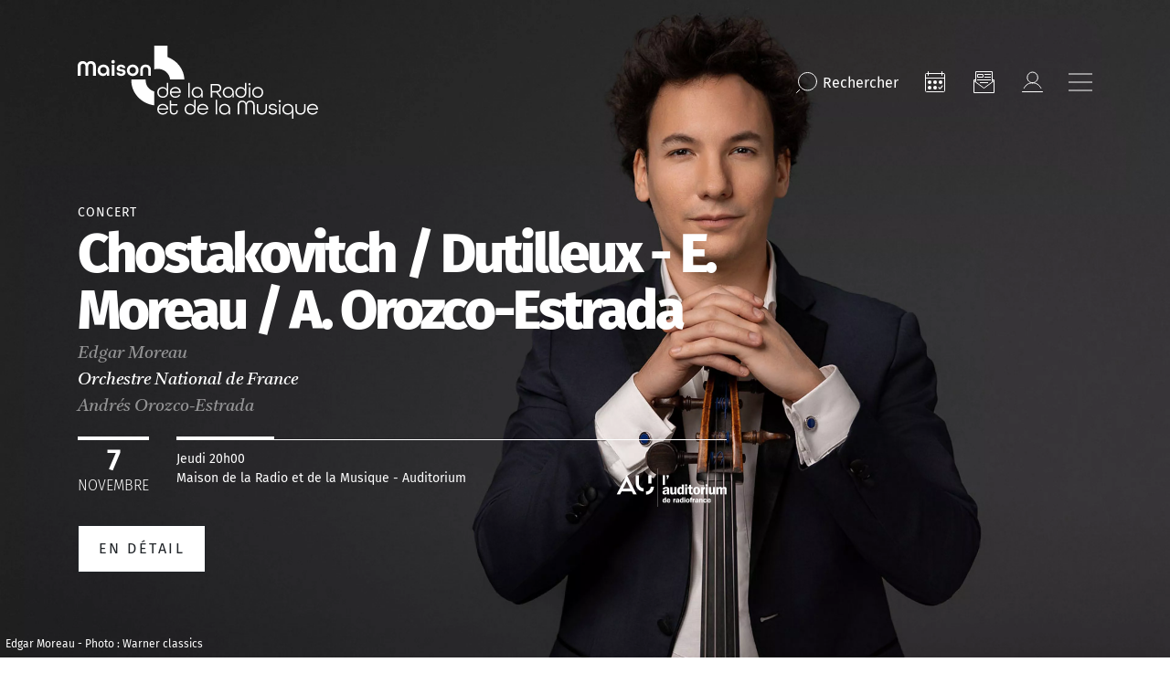

--- FILE ---
content_type: text/html; charset=UTF-8
request_url: https://www.maisondelaradioetdelamusique.fr/evenement/chostakovitch-dutilleux-e-moreau-orozco-estrada
body_size: 15457
content:
<!DOCTYPE html>
<html lang="fr" dir="ltr" prefix="content: http://purl.org/rss/1.0/modules/content/  dc: http://purl.org/dc/terms/  foaf: http://xmlns.com/foaf/0.1/  og: http://ogp.me/ns#  rdfs: http://www.w3.org/2000/01/rdf-schema#  schema: http://schema.org/  sioc: http://rdfs.org/sioc/ns#  sioct: http://rdfs.org/sioc/types#  skos: http://www.w3.org/2004/02/skos/core#  xsd: http://www.w3.org/2001/XMLSchema# " class="path-node node--type-event">
  <head >
    <meta charset="utf-8" />
<meta name="description" content="Novembre, le mois de l’Auditorium de Radio France. Dix ans tout juste que le berceau des quatre formations de Radio France a ouvert ses portes, et pour lequel retentira une fanfare d’anniversaire composée par Yuki Nakahashi, issu du CNSMDP. Mais l’autre salut de la soirée s’adresse en filigrane au charismatique Mstislav Rostropovitch, à qui Henri Dutilleux dédia l’hymne Slava’s Fanfare, en 1989, trente ans tout juste après la dédicace, par Chostakovitch, de son Premier Concerto pour violoncelle." />
<link rel="canonical" href="https://www.maisondelaradioetdelamusique.fr/evenement/chostakovitch-dutilleux-e-moreau-orozco-estrada" />
<meta property="og:site_name" content="Maison de la radio" />
<meta property="og:type" content="content" />
<meta property="og:url" content="https://www.maisondelaradioetdelamusique.fr/evenement/chostakovitch-dutilleux-e-moreau-orozco-estrada" />
<meta property="og:title" content="Chostakovitch / Dutilleux - E. Moreau / A. Orozco-Estrada | Maison de la radio et de la Musique" />
<meta property="og:description" content="Novembre, le mois de l’Auditorium de Radio France. Dix ans tout juste que le berceau des quatre formations de Radio France a ouvert ses portes, et pour lequel retentira une fanfare d’anniversaire composée par Yuki Nakahashi, issu du CNSMDP. Mais l’autre salut de la soirée s’adresse en filigrane au charismatique Mstislav Rostropovitch, à qui Henri Dutilleux dédia l’hymne Slava’s Fanfare, en 1989, trente ans tout juste après la dédicace, par Chostakovitch, de son Premier Concerto pour violoncelle." />
<meta property="og:image" content="https://www.maisondelaradioetdelamusique.fr/sites/default/files/2024-03/Edgar-Moreau-photo-Warner-classics.jpg" />
<meta name="Generator" content="Drupal 10 (https://www.drupal.org)" />
<meta name="MobileOptimized" content="width" />
<meta name="HandheldFriendly" content="true" />
<meta name="viewport" content="width=device-width, initial-scale=1, shrink-to-fit=no" />
<script type="application/ld+json">{
    "@context": "https://schema.org",
    "@graph": [
        {
            "@type": "Event",
            "url": "https://www.maisondelaradioetdelamusique.fr/evenement/chostakovitch-dutilleux-e-moreau-orozco-estrada",
            "description": "Novembre, le mois de l’Auditorium de Radio France. Dix ans tout juste que le berceau des quatre formations de Radio France a ouvert ses portes, et pour lequel retentira une fanfare d’anniversaire composée par Yuki Nakahashi, issu du CNSMDP. Mais l’autre salut de la soirée s’adresse en filigrane au charismatique Mstislav Rostropovitch, à qui Henri Dutilleux dédia l’hymne Slava’s Fanfare, en 1989, trente ans tout juste après la dédicace, par Chostakovitch, de son Premier Concerto pour violoncelle.",
            "image": {
                "@type": "ImageObject",
                "representativeOfPage": "True",
                "url": "/sites/default/files/2024-03/Edgar-Moreau-photo-Warner-classics.jpg"
            },
            "startDate": "jeu 07/11/2024 - 12:00",
            "offers": {
                "@type": "Offer",
                "availability": "RUNNING"
            }
        }
    ]
}</script>
<meta http-equiv="x-ua-compatible" content="ie=edge" />
<link rel="icon" href="/themes/mdlrm/favicon.ico" type="image/vnd.microsoft.icon" />

    <title>Chostakovitch / Dutilleux - E. Moreau / A. Orozco-Estrada | Maison de la radio et de la Musique</title>
    <link rel="preconnect" href="//sdk.privacy-center.org"/>
    <link rel="dns-prefetch" href="//sdk.privacy-center.org"/>
    <link rel='preconnect' href='//www.googletagmanager.com' crossorigin />
    <link rel="dns-prefetch" href="//www.googletagmanager.com"/>
    <link rel='preconnect' href='//www.googletagservices.com' crossorigin />
    <link rel="dns-prefetch" href="//www.googletagservices.com"/>
    <link rel="stylesheet" media="all" href="/sites/default/files/css/css_0S1P7-lw_9rQtlc73xnQaCNDAfanYt0a6dmRYHEL2XI.css?delta=0&amp;language=fr&amp;theme=mdlrm&amp;include=eJyNi0EOAiEMAD8E9EmmhbpL0lLSgmZ_r_Fi4snLHCYzZLZiOc4boXs3GNY4VXOGajpt8FhR6KfKmZyxVd9Kf8TKYydt4gqHGKHkWJf0cSTl1hHuXRZ7qThXt5EmOh7v_wxovidK-Zqyx9wkPU5uKa5YrEAYnB6dnwEfFrW2hV_75FXQ" />
<link rel="stylesheet" media="all" href="/sites/default/files/css/css_CDvoaGeyfUVlNbT6WWQ4WNFMVFyuuQtYch_E9Pn2AME.css?delta=1&amp;language=fr&amp;theme=mdlrm&amp;include=eJyNi0EOAiEMAD8E9EmmhbpL0lLSgmZ_r_Fi4snLHCYzZLZiOc4boXs3GNY4VXOGajpt8FhR6KfKmZyxVd9Kf8TKYydt4gqHGKHkWJf0cSTl1hHuXRZ7qThXt5EmOh7v_wxovidK-Zqyx9wkPU5uKa5YrEAYnB6dnwEfFrW2hV_75FXQ" />
<link rel="stylesheet" media="print" href="/sites/default/files/css/css_E0K8lVGogQzB4pZcxF2aI6Yumk1R_HLobBEoKjnWr5M.css?delta=2&amp;language=fr&amp;theme=mdlrm&amp;include=eJyNi0EOAiEMAD8E9EmmhbpL0lLSgmZ_r_Fi4snLHCYzZLZiOc4boXs3GNY4VXOGajpt8FhR6KfKmZyxVd9Kf8TKYydt4gqHGKHkWJf0cSTl1hHuXRZ7qThXt5EmOh7v_wxovidK-Zqyx9wkPU5uKa5YrEAYnB6dnwEfFrW2hV_75FXQ" />

    
    <script>
      // conf du consent status de base
      window.pdl = window.pdl || {};
      window.pdl.requireConsent = true;
      window.pdl.consent = {
        defaultPreset: {
          PA: 'essential'
        }
      };
    </script>
    <script type="text/javascript" src="/themes/mdlrm/vendors/pianoAnalytics/pianoAnalytics.min.js" data-no-instant></script>
    <script type="text/javascript">

      window.didomiOnReady = window.didomiOnReady || [];
      window.didomiOnReady.push(function (Didomi) {

        // Check the consent status for the Piano Analytics vendor
        var defaultstatus = Didomi.getUserStatus().vendors.consent.enabled.includes("c:atinterne-axK2C8EN");
        if (defaultstatus === true) {
          // If the consent status is true, activate the opt-in visitor mode
          pa.consent.setMode("opt-in");
        } else {
          // Else, if the visitor mode is not "opt-out", then activate the essential mode
          if (pa.consent.getMode() == null || pa.consent.getMode() !== "opt-out") {
            pa.consent.setMode("essential");
          }
        }
        pa.setConfigurations(
          {
            'site' : 551187,
            'collectDomain' : 'wzwbvhg.pa-cd.com'
          }
        );
        // Send pageview event and chapters
        if(typeof pa != 'undefined' && typeof pa.sendEvent == 'function' ){
          pa.sendEvent('page.display', {page_chapter1:"MDLR",page_chapter2:"evenement",page_chapter3:"chostakovitch-dutilleux-e-moreau-orozco-estrada",src_force: true
          });
        }
      });

    </script>

  </head>
  <body class="layout-no-sidebars page-node-1600 path-node node--type-event">
    <a href="#main-content" class="visually-hidden focusable skip-link">
      Aller au contenu principal
    </a>
    
      <div class="dialog-off-canvas-main-canvas" data-off-canvas-main-canvas>
    <div id="page-wrapper">
  <div id="page">
            <header id="header" class="header header-default header-type-base" role="banner" aria-label="Entête du site">
                        
                      <div class="header-container">
      <div class="container">
        <div class="row">
          <div class="col-12">
            <div class="primary-menu d-flex align-items-center justify-content-center justify-content-lg-between">
              <div class="logo d-flex align-items-center">
  <a href="/" title="Accueil" rel="home">
    <div class="nav-logo--sticky ecoutille-gradiant nav-logo--ecoutille">
      <img src="/themes/mdlrm/img/ecoutille-gradiant.svg" class="img-fluid" alt="Logo Maison de la Radio" width="53" height="60" />    </div>
  </a>
  
  <div class="d-flex">
          <a href="/" title="Accueil" rel="home">
          <svg class="nav-logo nav-logo--base-logo">
        <use xlink:href="/themes/mdlrm/img/theme-sprite.svg#nav-logo-base"/>
      </svg>
          </a>
        
    <div class="align-items-center nav-logo--small">
      <a href="/" title="Accueil" rel="home" class="mb-3">
        <img loading="lazy" src="/themes/mdlrm/img/nav-logo-menu-open.svg" width="263" height="80" alt=""/>
      </a>
    </div>
  </div>
</div>
              
              <nav class="main-nav align-items-center justify-content-end ml-auto">
  <button type="button" title="Rechercher" class="btn-reset search-btn" data-bs-toggle="modal" data-bs-target="#searchModal">
    <svg class="icon icon--medium">
      <use xlink:href="/themes/mdlrm/img/theme-sprite.svg#nav-icon-loupe"></use>
    </svg>
    <span class="d-none d-md-inline">Rechercher</span>
  </button> 
      <nav role="navigation" aria-label="Navigation icon"  class="block block-menu navigation menu--mdlrm-menu-icon"  data-id="mdlrm-menu-icon" id="menu-mdlrm-menu-icon" >
  
    
            
  

        
              <ul class="clearfix nav navbar-nav d-flex flex-row  align-items-center flex-nowrap">
                    <li class="nav-item">
                                                          <a  class="nav-item nav-link nav-link--agenda" title="Agenda" href="/agenda" target="_self">
            <svg class="icon icon--medium">
              <use xlink:href="/themes/mdlrm/img/theme-sprite.svg#nav-icon-agenda"></use>
            </svg>
          </a>
              </li>
                <li class="nav-item">
                                                          <a  class="nav-item nav-link nav-link--newsletters" title="Newsletter" href="/newsletters" target="_self">
            <svg class="icon icon--medium">
              <use xlink:href="/themes/mdlrm/img/theme-sprite.svg#nav-icon-NL"></use>
            </svg>
          </a>
              </li>
                <li class="nav-item">
                                                          <a  class="nav-item nav-link nav-link--user-login nav-link--se-connecter" title="Mon compte" href="/se-connecter" target="_self">
            <svg class="icon icon--medium">
              <use xlink:href="/themes/mdlrm/img/theme-sprite.svg#nav-icon-compte"></use>
            </svg>
          </a>
              </li>
        </ul>
  

  </nav>
    <button aria-label="Bouton ouverture/fermeture du menu" type="button" class="burger btn-reset">
    <svg role="img" aria-label="ouverture" class="icon icon--medium burger-open">
      <use xlink:href="/themes/mdlrm/img/theme-sprite.svg#icon-close"/>
    </svg>
    <svg role="img" aria-label="fermeture" class="icon icon--medium burger-closed">
      <use xlink:href="/themes/mdlrm/img/theme-sprite.svg#icon-burger"/>
    </svg>
  </button>

</nav>            </div>

                        
          </div>
        </div>
      </div>
    </div>
  </header>

<div id="menu-general" class="menu-general header-container">
  <div class="container-md">
    <div class="row">
      <div class="col-12">
        <div class="primary-menu d-flex align-items-center justify-content-between">
                    <div class="logo d-flex align-items-center">
            <a href="/" title="Accueil" rel="home" class="d-md-none nav-logo nav-logo--mobile nav-logo--mobile-color nav-logo--ecoutille">
              <img src="/themes/mdlrm/img/ecoutille-gradiant.svg" class="img-fluid" alt="Logo Maison de la Radio" width="53" height="60" />            </a>
            <div class="d-none d-md-flex">
              <a href="/" title="Accueil" rel="home" class="nav-logo nav-logo--base-logo-open">
                <img loading="lazy" src="/themes/mdlrm/img/nav-logo-menu-open.svg" width="263" height="80" alt=""/>
              </a>
            </div>
          </div>
          <nav class="main-nav align-items-center justify-content-end ml-auto">
  <button type="button" title="Rechercher" class="btn-reset search-btn" data-bs-toggle="modal" data-bs-target="#searchModal">
    <svg class="icon icon--medium">
      <use xlink:href="/themes/mdlrm/img/theme-sprite.svg#nav-icon-loupe"></use>
    </svg>
    <span class="d-none d-md-inline">Rechercher</span>
  </button> 
      <nav role="navigation" aria-label="Navigation icon"  class="block block-menu navigation menu--mdlrm-menu-icon"  data-id="mdlrm-menu-icon" id="menu-mdlrm-menu-icon" >
  
    
            
  

        
              <ul class="clearfix nav navbar-nav d-flex flex-row  align-items-center flex-nowrap">
                    <li class="nav-item">
                                                          <a  class="nav-item nav-link nav-link--agenda" title="Agenda" href="/agenda" target="_self">
            <svg class="icon icon--medium">
              <use xlink:href="/themes/mdlrm/img/theme-sprite.svg#nav-icon-agenda"></use>
            </svg>
          </a>
              </li>
                <li class="nav-item">
                                                          <a  class="nav-item nav-link nav-link--newsletters" title="Newsletter" href="/newsletters" target="_self">
            <svg class="icon icon--medium">
              <use xlink:href="/themes/mdlrm/img/theme-sprite.svg#nav-icon-NL"></use>
            </svg>
          </a>
              </li>
                <li class="nav-item">
                                                          <a  class="nav-item nav-link nav-link--user-login nav-link--se-connecter" title="Mon compte" href="/se-connecter" target="_self">
            <svg class="icon icon--medium">
              <use xlink:href="/themes/mdlrm/img/theme-sprite.svg#nav-icon-compte"></use>
            </svg>
          </a>
              </li>
        </ul>
  

  </nav>
    <button aria-label="Bouton ouverture/fermeture du menu" type="button" class="burger btn-reset">
    <svg role="img" aria-label="ouverture" class="icon icon--medium burger-open">
      <use xlink:href="/themes/mdlrm/img/theme-sprite.svg#icon-close"/>
    </svg>
    <svg role="img" aria-label="fermeture" class="icon icon--medium burger-closed">
      <use xlink:href="/themes/mdlrm/img/theme-sprite.svg#icon-burger"/>
    </svg>
  </button>

</nav>        </div>
        <div class="secondary-menu">
          <div class="container-fluid g-0">
            <div class="row">
              <div class="col-12 d-none d-md-block">
                <div class="border-top mt-40 mb-40"></div>
              </div>
              <div class="col-md-4 col-lg-3 menu_left">
                                  <div class="d-inline-flex flex-column align-items-start">
                                                                  <a href="/agenda" class="Nav-Niv1-small text-decoration-none">
                          Agenda
                        </a>
                                                                                        <button class="btn-reset Nav-Niv1-small" data-toggle-menu data-menuid="concerts">
                          Concerts
                        </button>
                                                                                        <button class="btn-reset Nav-Niv1-small" data-toggle-menu data-menuid="activites-jeune-public">
                          Activités &amp; Jeune public
                        </button>
                                                                                        <button class="btn-reset Nav-Niv1-small" data-toggle-menu data-menuid="evenements-et-emissions-en-publi">
                          Émissions &amp; Événements en public
                        </button>
                                                                                        <button class="btn-reset Nav-Niv1-small" data-toggle-menu data-menuid="scolaires-champ-social-">
                          Scolaires &amp; Champ social 
                        </button>
                                                                                        <button class="btn-reset Nav-Niv1-small" data-toggle-menu data-menuid="infos-pratiques-services">
                          Infos pratiques &amp; Services
                        </button>
                                                                                        <button class="btn-reset Nav-Niv1-small" data-toggle-menu data-menuid="offres-spectateurs">
                          Abonnements &amp; Offres spectateurs
                        </button>
                                                                                        <button class="btn-reset Nav-Niv1-small" data-toggle-menu data-menuid="le-lieu">
                          Le lieu
                        </button>
                                                                                        <a href="https://www.maisondelaradioetdelamusique.fr/mecenat" class="Nav-Niv1-small text-decoration-none">
                          Faire un don
                        </a>
                                                                                        <a href="moins-de-30-ans" class="Nav-Niv1-small text-decoration-none">
                          Moins de 30 ans
                        </a>
                                                            </div>
                
                
              </div>
              <div class="col menu_middle">
                                    <section class="row region region-primary-menu-middle">
    <nav role="navigation" aria-label="Navigation icon"  class="block block-menu navigation menu--concerts"  data-id="concerts" id="menu-concerts" >
  
      <button data-closemenu class="d-md-none btn-reset mb-30 mt-20">
      <img loading="lazy" src="/themes/mdlrm/img/back-gradiant.svg" alt="back" />
    </button>
    
            
  

        
                  <ul class="clearfix nav" data-component-id="bootstrap_barrio:menu">
                    <li class="nav-item">
                <a href="https://www.maisondelaradioetdelamusique.fr/saison-25-26" class="nav-link nav-link-https--wwwmaisondelaradioetdelamusiquefr-saison-25-26">Saison 25/26</a>
              </li>
                <li class="nav-item">
                <a href="/agenda" class="nav-link nav-link--agenda" data-drupal-link-system-path="node/374">Tous les concerts</a>
              </li>
                <li class="nav-item">
                <a href="/genre/symphonique" target="_self" class="nav-link nav-link--genre-symphonique" data-drupal-link-system-path="taxonomy/term/1207">Concerts symphoniques</a>
              </li>
                <li class="nav-item">
                <a href="/genre/opera" class="nav-link nav-link--genre-opera" data-drupal-link-system-path="taxonomy/term/1212">Opéras</a>
              </li>
                <li class="nav-item">
                <a href="/genre/musique-baroque" class="nav-link nav-link--genre-musique-baroque" data-drupal-link-system-path="taxonomy/term/1208">Musique baroque</a>
              </li>
                <li class="nav-item">
                <a href="/genre/musique-chorale" class="nav-link nav-link--genre-musique-chorale" data-drupal-link-system-path="taxonomy/term/1211">Musique chorale</a>
              </li>
                <li class="nav-item">
                <a href="/genre/recital-et-musique-de-chambre" class="nav-link nav-link--genre-recital-et-musique-de-chambre" data-drupal-link-system-path="taxonomy/term/1210">Récitals &amp; musique de chambre</a>
              </li>
                <li class="nav-item">
                <a href="/genre/orgue" class="nav-link nav-link--genre-orgue" data-drupal-link-system-path="taxonomy/term/1214">Orgue</a>
              </li>
                <li class="nav-item">
                <a href="/genre/jazz" class="nav-link nav-link--genre-jazz" data-drupal-link-system-path="taxonomy/term/1761">Jazz</a>
              </li>
                <li class="nav-item menu-item--expanded">
                <a href="/genre/creation-contemporaine" target="_self" class="nav-link nav-link--genre-creation-contemporaine" data-drupal-link-system-path="taxonomy/term/1215">Création contemporaine</a>
                                    <ul class="menu">
                    <li class="nav-item">
                <a href="/concerts-grm" class="nav-link nav-link--concerts-grm" data-drupal-link-system-path="node/1857">Concerts GRM</a>
              </li>
        </ul>
  
              </li>
                <li class="nav-item">
                <a href="/genre/concert-jeune-public" class="nav-link nav-link--genre-concert-jeune-public" data-drupal-link-system-path="taxonomy/term/2584">Concerts Jeune Public</a>
              </li>
                <li class="nav-item">
                <a href="/tournees" class="nav-link nav-link--tournees" data-drupal-link-system-path="node/1570">Tournées</a>
              </li>
                <li class="nav-item">
                <a href="/festivals" class="nav-link nav-link--festivals" data-drupal-link-system-path="node/1417">Festivals</a>
              </li>
                <li class="nav-item">
                <a href="/artistes-en-residence" class="nav-link nav-link--artistes-en-residence" data-drupal-link-system-path="node/639">Artistes en résidence</a>
              </li>
                <li class="nav-item">
                <a href="/avant-concerts-et-avant-concerts-musicaux" class="nav-link nav-link--avant-concerts-et-avant-concerts-musicaux" data-drupal-link-system-path="node/5364">Avant-concerts et avant-concerts musicaux</a>
              </li>
        </ul>
  



  </nav><nav role="navigation" aria-label="Navigation icon"  class="block block-menu navigation menu--activites-jeune-public"  data-id="activites-jeune-public" id="menu-activites-jeune-public" >
  
      <button data-closemenu class="d-md-none btn-reset mb-30 mt-20">
      <img loading="lazy" src="/themes/mdlrm/img/back-gradiant.svg" alt="back" />
    </button>
    
            
  

        
                  <ul class="clearfix nav" data-component-id="bootstrap_barrio:menu">
                    <li class="nav-item">
                <a href="/genre/jeune-public" class="nav-link nav-link--genre-jeune-public">Concerts &amp; Spectacles</a>
              </li>
                <li class="nav-item">
                <a href="/genre/atelier-musical" class="nav-link nav-link--genre-atelier-musical" data-drupal-link-system-path="taxonomy/term/1258">Ateliers musicaux</a>
              </li>
                <li class="nav-item">
                <a href="/genre/atelier-radio" class="nav-link nav-link--genre-atelier-radio" data-drupal-link-system-path="taxonomy/term/2536">Ateliers radio</a>
              </li>
                <li class="nav-item">
                <a href="/genre/visite-guidee" class="nav-link nav-link--genre-visite-guidee" data-drupal-link-system-path="taxonomy/term/2537">Visites guidées</a>
              </li>
        </ul>
  



  </nav><nav role="navigation" aria-label="Navigation icon"  class="block block-menu navigation menu--evenements-et-emissions-en-publi"  data-id="evenements-et-emissions-en-publi" id="menu-evenements-et-emissions-en-publi" >
  
      <button data-closemenu class="d-md-none btn-reset mb-30 mt-20">
      <img loading="lazy" src="/themes/mdlrm/img/back-gradiant.svg" alt="back" />
    </button>
    
            
  

        
                  <ul class="clearfix nav" data-component-id="bootstrap_barrio:menu">
                    <li class="nav-item menu-item--expanded">
                <a href="/type/emission-en-public" class="nav-link nav-link--type-emission-en-public" data-drupal-link-system-path="taxonomy/term/1270">Émissions en public</a>
                                    <ul class="menu">
                    <li class="nav-item">
                <a href="https://www.maisondelaradioetdelamusique.fr/france-inter-poitiers" class="nav-link nav-link-https--wwwmaisondelaradioetdelamusiquefr-france-inter-poitiers">France Inter à Poitiers</a>
              </li>
                <li class="nav-item">
                <a href="/tag/le-masque-et-la-plume" title="Le masque et la plume" class="nav-link nav-link--tag-le-masque-et-la-plume" data-drupal-link-system-path="taxonomy/term/2653">le masque et la plume</a>
              </li>
        </ul>
  
              </li>
                <li class="nav-item">
                <a href="/genre/pop-rock-et-electro" class="nav-link nav-link--genre-pop-rock-et-electro" data-drupal-link-system-path="taxonomy/term/2541">Concerts des antennes</a>
              </li>
                <li class="nav-item">
                <a href="/genre/masterclasse" class="nav-link nav-link--genre-masterclasse" data-drupal-link-system-path="taxonomy/term/1251">Masterclasses</a>
              </li>
                <li class="nav-item">
                <a href="/expositions" class="nav-link nav-link--expositions" data-drupal-link-system-path="node/1535">Expositions </a>
              </li>
                <li class="nav-item">
                <a href="https://www.radiofrance.fr/" class="nav-link nav-link-https--wwwradiofrancefr-">L&#039;Appli Radio France</a>
              </li>
        </ul>
  



  </nav><nav role="navigation" aria-label="Navigation icon"  class="block block-menu navigation menu--concerts"  data-id="concerts" id="menu-concerts" >
  
      <button data-closemenu class="d-md-none btn-reset mb-30 mt-20">
      <img loading="lazy" src="/themes/mdlrm/img/back-gradiant.svg" alt="back" />
    </button>
    
            
  

        
                  <ul class="clearfix nav" data-component-id="bootstrap_barrio:menu">
                    <li class="nav-item">
                <a href="https://www.maisondelaradioetdelamusique.fr/saison-25-26" class="nav-link nav-link-https--wwwmaisondelaradioetdelamusiquefr-saison-25-26">Saison 25/26</a>
              </li>
                <li class="nav-item">
                <a href="/agenda" class="nav-link nav-link--agenda" data-drupal-link-system-path="node/374">Tous les concerts</a>
              </li>
                <li class="nav-item">
                <a href="/genre/symphonique" target="_self" class="nav-link nav-link--genre-symphonique" data-drupal-link-system-path="taxonomy/term/1207">Concerts symphoniques</a>
              </li>
                <li class="nav-item">
                <a href="/genre/opera" class="nav-link nav-link--genre-opera" data-drupal-link-system-path="taxonomy/term/1212">Opéras</a>
              </li>
                <li class="nav-item">
                <a href="/genre/musique-baroque" class="nav-link nav-link--genre-musique-baroque" data-drupal-link-system-path="taxonomy/term/1208">Musique baroque</a>
              </li>
                <li class="nav-item">
                <a href="/genre/musique-chorale" class="nav-link nav-link--genre-musique-chorale" data-drupal-link-system-path="taxonomy/term/1211">Musique chorale</a>
              </li>
                <li class="nav-item">
                <a href="/genre/recital-et-musique-de-chambre" class="nav-link nav-link--genre-recital-et-musique-de-chambre" data-drupal-link-system-path="taxonomy/term/1210">Récitals &amp; musique de chambre</a>
              </li>
                <li class="nav-item">
                <a href="/genre/orgue" class="nav-link nav-link--genre-orgue" data-drupal-link-system-path="taxonomy/term/1214">Orgue</a>
              </li>
                <li class="nav-item">
                <a href="/genre/jazz" class="nav-link nav-link--genre-jazz" data-drupal-link-system-path="taxonomy/term/1761">Jazz</a>
              </li>
                <li class="nav-item menu-item--expanded">
                <a href="/genre/creation-contemporaine" target="_self" class="nav-link nav-link--genre-creation-contemporaine" data-drupal-link-system-path="taxonomy/term/1215">Création contemporaine</a>
                                    <ul class="menu">
                    <li class="nav-item">
                <a href="/concerts-grm" class="nav-link nav-link--concerts-grm" data-drupal-link-system-path="node/1857">Concerts GRM</a>
              </li>
        </ul>
  
              </li>
                <li class="nav-item">
                <a href="/genre/concert-jeune-public" class="nav-link nav-link--genre-concert-jeune-public" data-drupal-link-system-path="taxonomy/term/2584">Concerts Jeune Public</a>
              </li>
                <li class="nav-item">
                <a href="/tournees" class="nav-link nav-link--tournees" data-drupal-link-system-path="node/1570">Tournées</a>
              </li>
                <li class="nav-item">
                <a href="/festivals" class="nav-link nav-link--festivals" data-drupal-link-system-path="node/1417">Festivals</a>
              </li>
                <li class="nav-item">
                <a href="/artistes-en-residence" class="nav-link nav-link--artistes-en-residence" data-drupal-link-system-path="node/639">Artistes en résidence</a>
              </li>
                <li class="nav-item">
                <a href="/avant-concerts-et-avant-concerts-musicaux" class="nav-link nav-link--avant-concerts-et-avant-concerts-musicaux" data-drupal-link-system-path="node/5364">Avant-concerts et avant-concerts musicaux</a>
              </li>
        </ul>
  



  </nav><nav role="navigation" aria-label="Navigation icon"  class="block block-menu navigation menu--activites-jeune-public"  data-id="activites-jeune-public" id="menu-activites-jeune-public" >
  
      <button data-closemenu class="d-md-none btn-reset mb-30 mt-20">
      <img loading="lazy" src="/themes/mdlrm/img/back-gradiant.svg" alt="back" />
    </button>
    
            
  

        
                  <ul class="clearfix nav" data-component-id="bootstrap_barrio:menu">
                    <li class="nav-item">
                <a href="/genre/jeune-public" class="nav-link nav-link--genre-jeune-public">Concerts &amp; Spectacles</a>
              </li>
                <li class="nav-item">
                <a href="/genre/atelier-musical" class="nav-link nav-link--genre-atelier-musical" data-drupal-link-system-path="taxonomy/term/1258">Ateliers musicaux</a>
              </li>
                <li class="nav-item">
                <a href="/genre/atelier-radio" class="nav-link nav-link--genre-atelier-radio" data-drupal-link-system-path="taxonomy/term/2536">Ateliers radio</a>
              </li>
                <li class="nav-item">
                <a href="/genre/visite-guidee" class="nav-link nav-link--genre-visite-guidee" data-drupal-link-system-path="taxonomy/term/2537">Visites guidées</a>
              </li>
        </ul>
  



  </nav><nav role="navigation" aria-label="Navigation icon"  class="block block-menu navigation menu--scolaires-champ-social-"  data-id="scolaires-champ-social-" id="menu-scolaires-champ-social-" >
  
      <button data-closemenu class="d-md-none btn-reset mb-30 mt-20">
      <img loading="lazy" src="/themes/mdlrm/img/back-gradiant.svg" alt="back" />
    </button>
    
            
  

        
                  <ul class="clearfix nav" data-component-id="bootstrap_barrio:menu">
                    <li class="nav-item">
                <a href="/agenda-scolaires-et-champ-social" class="nav-link nav-link--agenda-scolaires-et-champ-social" data-drupal-link-system-path="node/1399">Agenda scolaire &amp; champ social </a>
              </li>
                <li class="nav-item">
                <a href="/concerts-ateliers-et-visites-pour-les-scolaires" class="nav-link nav-link--concerts-ateliers-et-visites-pour-les-scolaires" data-drupal-link-system-path="node/1404">Concerts, ateliers et visites pour les scolaires</a>
              </li>
                <li class="nav-item">
                <a href="/concerts-repetitions-ateliers-et-visites-pour-le-champ-social" class="nav-link nav-link--concerts-repetitions-ateliers-et-visites-pour-le-champ-social" data-drupal-link-system-path="node/1858">Concerts, ateliers et visites pour le champ social</a>
              </li>
                <li class="nav-item">
                <a href="/concerts-relax" class="nav-link nav-link--concerts-relax" data-drupal-link-system-path="node/1380">Concerts Relax</a>
              </li>
                <li class="nav-item">
                <a href="https://www.maisondelaradioetdelamusique.fr/spme-2024" class="nav-link nav-link-https--wwwmaisondelaradioetdelamusiquefr-spme-2024">Semaine de la presse et des médias</a>
              </li>
                <li class="nav-item">
                <a href="https://www.maisondelaradioetdelamusique.fr/Offre_a_destination_du_public_scolaire" class="nav-link nav-link-https--wwwmaisondelaradioetdelamusiquefr-offre-a-destination-du-public-scolaire">Brochure scolaire 25/26</a>
              </li>
                <li class="nav-item">
                <a href="https://www.radiofrance.fr/francemusique/les-classiques-de-l-eloquence-en-savoir-plus" class="nav-link nav-link-https--wwwradiofrancefr-francemusique-les-classiques-de-l-eloquence-en-savoir-plus">Fiction : Les Classiques de l&#039;éloquence</a>
              </li>
                <li class="nav-item">
                <a href="https://www.maisondelaradioetdelamusique.fr/vox" class="nav-link nav-link-https--wwwmaisondelaradioetdelamusiquefr-vox">VOX, ma chorale interactive</a>
              </li>
        </ul>
  



  </nav><nav role="navigation" aria-label="Navigation icon"  class="block block-menu navigation menu--evenements-et-emissions-en-publi"  data-id="evenements-et-emissions-en-publi" id="menu-evenements-et-emissions-en-publi" >
  
      <button data-closemenu class="d-md-none btn-reset mb-30 mt-20">
      <img loading="lazy" src="/themes/mdlrm/img/back-gradiant.svg" alt="back" />
    </button>
    
            
  

        
                  <ul class="clearfix nav" data-component-id="bootstrap_barrio:menu">
                    <li class="nav-item menu-item--expanded">
                <a href="/type/emission-en-public" class="nav-link nav-link--type-emission-en-public" data-drupal-link-system-path="taxonomy/term/1270">Émissions en public</a>
                                    <ul class="menu">
                    <li class="nav-item">
                <a href="https://www.maisondelaradioetdelamusique.fr/france-inter-poitiers" class="nav-link nav-link-https--wwwmaisondelaradioetdelamusiquefr-france-inter-poitiers">France Inter à Poitiers</a>
              </li>
                <li class="nav-item">
                <a href="/tag/le-masque-et-la-plume" title="Le masque et la plume" class="nav-link nav-link--tag-le-masque-et-la-plume" data-drupal-link-system-path="taxonomy/term/2653">le masque et la plume</a>
              </li>
        </ul>
  
              </li>
                <li class="nav-item">
                <a href="/genre/pop-rock-et-electro" class="nav-link nav-link--genre-pop-rock-et-electro" data-drupal-link-system-path="taxonomy/term/2541">Concerts des antennes</a>
              </li>
                <li class="nav-item">
                <a href="/genre/masterclasse" class="nav-link nav-link--genre-masterclasse" data-drupal-link-system-path="taxonomy/term/1251">Masterclasses</a>
              </li>
                <li class="nav-item">
                <a href="/expositions" class="nav-link nav-link--expositions" data-drupal-link-system-path="node/1535">Expositions </a>
              </li>
                <li class="nav-item">
                <a href="https://www.radiofrance.fr/" class="nav-link nav-link-https--wwwradiofrancefr-">L&#039;Appli Radio France</a>
              </li>
        </ul>
  



  </nav><nav role="navigation" aria-label="Navigation icon"  class="block block-menu navigation menu--infos-pratiques-services"  data-id="infos-pratiques-services" id="menu-infos-pratiques-services" >
  
      <button data-closemenu class="d-md-none btn-reset mb-30 mt-20">
      <img loading="lazy" src="/themes/mdlrm/img/back-gradiant.svg" alt="back" />
    </button>
    
            
  

        
                  <ul class="clearfix nav" data-component-id="bootstrap_barrio:menu">
                    <li class="nav-item">
                <a href="/acces-et-infos-pratiques" class="nav-link nav-link--acces-et-infos-pratiques" data-drupal-link-system-path="node/600">Accès et infos pratiques</a>
              </li>
                <li class="nav-item">
                <a href="/restaurant-et-bar" class="nav-link nav-link--restaurant-et-bar" data-drupal-link-system-path="node/584">Restaurant et bar</a>
              </li>
                <li class="nav-item">
                <a href="/informations-billetterie" class="nav-link nav-link--informations-billetterie" data-drupal-link-system-path="node/602">Informations billetterie</a>
              </li>
        </ul>
  



  </nav><nav role="navigation" aria-label="Navigation icon"  class="block block-menu navigation menu--offres-spectateurs"  data-id="offres-spectateurs" id="menu-offres-spectateurs" >
  
      <button data-closemenu class="d-md-none btn-reset mb-30 mt-20">
      <img loading="lazy" src="/themes/mdlrm/img/back-gradiant.svg" alt="back" />
    </button>
    
            
  

        
                  <ul class="clearfix nav" data-component-id="bootstrap_barrio:menu">
                    <li class="nav-item">
                <a href="/tarifs-et-plans-des-salles" class="nav-link nav-link--tarifs-et-plans-des-salles" data-drupal-link-system-path="node/603">Tarifs, plans de salles, et conditions de vente</a>
              </li>
                <li class="nav-item">
                <a href="/abonnements-aux-concerts-de-radio-france" class="nav-link nav-link--abonnements-aux-concerts-de-radio-france" data-drupal-link-system-path="node/614">Abonnements &amp; Pass Concert</a>
              </li>
                <li class="nav-item">
                <a href="/moins-de-30-ans" class="nav-link nav-link--moins-de-30-ans" data-drupal-link-system-path="node/608">Moins de 30 ans</a>
              </li>
                <li class="nav-item">
                <a href="/ce-associations-et-groupes" class="nav-link nav-link--ce-associations-et-groupes" data-drupal-link-system-path="node/609">Comités d’entreprises, associations et groupes</a>
              </li>
                <li class="nav-item">
                <a href="/bons-plans" class="nav-link nav-link--bons-plans" data-drupal-link-system-path="node/607">Bons plans </a>
              </li>
                <li class="nav-item">
                <a href="https://www.maisondelaradioetdelamusique.fr/devenez-membre" class="nav-link nav-link-https--wwwmaisondelaradioetdelamusiquefr-devenez-membre">Devenez membre</a>
              </li>
        </ul>
  



  </nav><nav role="navigation" aria-label="Navigation icon"  class="block block-menu navigation menu--le-lieu"  data-id="le-lieu" id="menu-le-lieu" >
  
      <button data-closemenu class="d-md-none btn-reset mb-30 mt-20">
      <img loading="lazy" src="/themes/mdlrm/img/back-gradiant.svg" alt="back" />
    </button>
    
            
  

        
                  <ul class="clearfix nav" data-component-id="bootstrap_barrio:menu">
                    <li class="nav-item">
                <a href="https://50ans.maisondelaradioetdelamusique.fr/" class="nav-link nav-link-https--50ansmaisondelaradioetdelamusiquefr-" title="50 ans d&#039;histoire, un site consacré à l&#039;histoire de Radio France">50 ans d&#039;histoire, un site consacré à l&#039;histoire de Radio France</a>
              </li>
                <li class="nav-item">
                <a href="/lauditorium-de-radio-france" class="nav-link nav-link--lauditorium-de-radio-france" data-drupal-link-system-path="node/1512">Auditorium de Radio France</a>
              </li>
                <li class="nav-item">
                <a href="/studio-104-de-radio-france" class="nav-link nav-link--studio-104-de-radio-france" data-drupal-link-system-path="node/1577">Studio 104</a>
              </li>
                <li class="nav-item">
                <a href="/les-oeuvres-de-la-maison-de-la-radio-et-de-la-musique" title="Les œuvres d&#039;art de de la Maison de la radio et de la musique" class="nav-link nav-link--les-oeuvres-de-la-maison-de-la-radio-et-de-la-musique" data-drupal-link-system-path="node/619">Les œuvres d&#039;art de la Maison de la radio et de la musique</a>
              </li>
        </ul>
  



  </nav>
  </section>

                              </div>
              <div class="col-md-3 menu_right">
                                    <section class="row region region-primary-menu-right">
    <nav role="navigation" aria-label="Navigation icon"  class="block block-menu navigation menu--les-formations-musicales"  data-id="les-formations-musicales" id="menu-les-formations-musicales" >
  
    
      
  

        
                  <ul class="clearfix nav" data-component-id="bootstrap_barrio:menu">
                    <li class="nav-item">
                <a href="/formations/orchestre-national-de-france" class="nav-link nav-link--formations-orchestre-national-de-france" data-drupal-link-system-path="node/384">Orchestre National de France </a>
              </li>
                <li class="nav-item">
                <a href="/formations/orchestre-philharmonique-de-radio-france" class="nav-link nav-link--formations-orchestre-philharmonique-de-radio-france" data-drupal-link-system-path="node/383">Orchestre Philharmonique de Radio France </a>
              </li>
                <li class="nav-item">
                <a href="/formations/choeur-de-radio-france" class="nav-link nav-link--formations-choeur-de-radio-france" data-drupal-link-system-path="node/385">Chœur de Radio France</a>
              </li>
                <li class="nav-item">
                <a href="/formations/maitrise-de-radio-france" class="nav-link nav-link--formations-maitrise-de-radio-france" data-drupal-link-system-path="node/386">Maîtrise de Radio France</a>
              </li>
                <li class="nav-item">
                <a href="/recrutement-des-formations-musicales" class="nav-link nav-link--recrutement-des-formations-musicales" data-drupal-link-system-path="node/587">Recrutement</a>
              </li>
                <li class="nav-item">
                <a href="https://www.maisondelaradioetdelamusique.fr/vox" class="nav-link nav-link-https--wwwmaisondelaradioetdelamusiquefr-vox">VOX, ma chorale interactive</a>
              </li>
        </ul>
  



  </nav><nav role="navigation" aria-label="Navigation icon"  class="block block-menu navigation menu--concerts-en-replay"  data-id="concerts-en-replay" id="menu-concerts-en-replay" >
  
    
      
  

        
                  <ul class="clearfix nav" data-component-id="bootstrap_barrio:menu">
                    <li class="nav-item">
                <a href="https://www.radiofrance.fr/concerts" target="_blank" class="nav-link nav-link-https--wwwradiofrancefr-concerts">Les concerts de France Musique</a>
              </li>
        </ul>
  



  </nav>
  </section>

                              </div>
            </div>
            <div class="row menu_down">

              <div class="menu_down--wrapper">
                                    <section class="row region region-primary-menu-down">
    <nav role="navigation" aria-label="Navigation icon"  class="block block-menu navigation menu--menu-header-horizontal"  data-id="menu-header-horizontal" id="menu-menu-header-horizontal" >
  
    
            
  

        

              <ul class="clearfix nav">
    
                <li class="nav-item">
                                    <a  class="nav-item nav-link nav-link--archives" title="Archives" href="/archives" target="_self">
            Archives
          </a>
                        </li>
                <li class="nav-item">
                                                  <a  class="nav-item nav-link nav-link--newsletter nav-link--newsletters" title="Newsletters" href="/newsletters" target="_self">
              <svg class="icon icon--medium">
                <use xlink:href="/themes/mdlrm/img/theme-sprite.svg#nav-icon-NL"></use>
              </svg>
              <span>Newsletters</span>
            </a>
                        </li>
                <li class="nav-item">
                                    <a  class="nav-item nav-link nav-link--actualites" title="Actualités" href="/actualites" target="_self">
            Actualités
          </a>
                        </li>
        </ul>
  

  </nav>
  </section>

                              </div>

            </div>
          </div>



        </div>
      </div>
    </div>
  </div>
</div>

<div class="modal fade" id="searchModal" tabindex="-1" aria-labelledby="searchModalLabel" aria-hidden="true">
  <div class="modal-dialog modal-search">
    <div class="modal-content">
      <div class="modal-header">
        <label for="search">
          Rechercher
        </label>
        <button type="button" class="btn-reset" data-bs-dismiss="modal" aria-label="Close">
          <svg class="icon icon--medium icon--white burger-open">
            <use xlink:href="/themes/mdlrm/img/theme-sprite.svg#icon-close"/>
          </svg>
        </button>
      </div>
      <div class="modal-body">
        <div class="position-relative" role="search">
          <form class="search-form" id="header-search-form" method="get">
            <div class="position-relative ">
              <div class="input-group">

                <input type="search" class="form-control" id="search" name="q" autocomplete="off" placeholder="Saisir un mot clé" />

                <button class="btn btn-primary" title="Rechercher">
                  <svg class="icon icon--medium m-0">
                    <use xlink:href="/themes/mdlrm/img/theme-sprite.svg#nav-icon-loupe"></use>
                  </svg>
                </button>

              </div>
              <div class="search-feedback position-absolute list-group w-100" style="z-index: 1100;top: 100%;"></div>
            </div>
          </form>
          <div class="search-feedback position-absolute list-group" style="z-index: 1100"></div>
          <span class="loader d-none"></span>
        </div>
      </div>
    </div>
  </div>
</div>
    
            <div id="main-wrapper" class="layout-main-wrapper clearfix">

        <div id="main">
    <main class="main-content col" id="content" role="main">
      <section class="section">
        <a id="main-content" tabindex="-1"></a>
          <div data-drupal-messages-fallback class="hidden"></div>
<div id="block-mdlrm-content" class="block block-system block-system-main-block">
  
    
      <div class="content">
      






<article about="/evenement/chostakovitch-dutilleux-e-moreau-orozco-estrada" class="node node--type-event node--view-mode-full clearfix">


        <div class="sticky-bar">
      <div id="stickyEventBar" class="sticky-container d-none d-xl-flex">
  <div class="container">
    <div class="row">
      <div class="col-12 d-flex">
        <div class="d-flex">
                      <div class="img">
                <div>
  
  
  <div class="field field--name-field-media-image field--type-image field--label-visually_hidden">
    <div class="field__label visually-hidden">Image</div>
              <div class="field__item">  <img loading="lazy" src="/sites/default/files/styles/xxl_16_9/public/2024-03/Edgar-Moreau-photo-Warner-classics.jpg.webp?itok=g16F9K61" width="3840" height="2160" alt="Edgar Moreau - Photo : Warner classics" typeof="foaf:Image" class="img-fluid image-style-xxl-16-9"  loading="auto"  />


</div>
          </div>
<div class="legende">
      Edgar Moreau - Photo : Warner classics 
  </div>
</div>


            </div>
                    <div class="d-flex flex-column main">
                          <h2 class="title">
                Chostakovitch / Dutilleux - E. Moreau / A. Orozco-Estrada
              </h2>
                        <div class="d-flex align-items-center anchors">
                <a href="#about" class="anchor P-small">
                  A propos
                </a>


                                                                                  <span class="separator separator--grey separator--21"></span>
                  <a href="#program" class="anchor P-small">
                    programme & interprètes
                  </a>
                
                                  <span class="separator separator--grey separator--21"></span>
                  <a href="#bloc_2" class="anchor P-small">
                    Prolongez l'écoute
                  </a>
                            </div>
          </div>
        </div>
        <div class="d-flex d-none align-items-center sticky ml-auto" data-placeholder="single">
          <a href="#" class="btn btn-primary" target="_blank">Reserver</a>
        </div>
        <div class="d-none align-items-center ml-auto sticky " data-placeholder="groupe">
          <button type="button" class="btn btn-primary" data-bs-toggle="modal" data-bs-target="#dateslist">
            <span class="icon-wrapper me-2">
  <svg class="icon icon--small" aria-hidden height="18" width="18">
    <use xlink:href="/themes/mdlrm/img/theme-sprite.svg#fleches-liens"></use>
  </svg>
</span>
            <span>Billetterie</span>
          </button>
        </div>
      </div>
    </div>
  </div>
</div>
    </div>
  

  <header>
    

  <div class="hero-header text-white d-flex align-items-center">

              
              


    <div class="bg-wrapper position-absolute" style="--opacity:100;">

                <div>
  
  
  <div class="field field--name-field-media-image field--type-image field--label-visually_hidden">
    <div class="field__label visually-hidden">Image</div>
              <div class="field__item">  <img loading="lazy" src="/sites/default/files/styles/xxl_16_9/public/2024-03/Edgar-Moreau-photo-Warner-classics.jpg.webp?itok=g16F9K61" width="3840" height="2160" alt="Edgar Moreau - Photo : Warner classics" typeof="foaf:Image" class="img-fluid image-style-xxl-16-9"  loading="auto"  />


</div>
          </div>
<div class="legende">
      Edgar Moreau - Photo : Warner classics 
  </div>
</div>


          </div>

    <div class="container position-relative inset-0 px-0">
      <div class="content-container" >
        <div class="row w-100">
          <div class="col-md-8 text-pretty">
                          <div class="hero_suptitle SurTitre mb-5 c-inerit-a no-underline-a">
                
  <div class="field field--name-field-event-type field--type-entity-reference field--label-visually_hidden">
    <div class="field__label visually-hidden">Type d&#039;événement</div>
              <div class="field__item"><a href="/type/concert" hreflang="fr">Concert</a></div>
          </div>

              </div>
            
                          <h1 class="hero_title Bolder-Large-XXL mb-5">
                Chostakovitch / Dutilleux - E. Moreau / A. Orozco-Estrada
              </h1>
            
            

                          <div class="hero_list Serif-small c-white-05 mb-5 c-inerit-a no-underline-a">                                                            Edgar Moreau
                                                                    </div>
            

                          <div class="hero_formation Serif-small c-inerit-a no-underline-a mb-5">
                
  <div class="field field--name-field-event-formation field--type-entity-reference field--label-visually_hidden">
    <div class="field__label visually-hidden">Formation</div>
          <div class='field__items'>
              <div class="field__item"><div about="/formation/orchestre-national-de-france" id="taxonomy-term-861" class="taxonomy-term vocabulary-event-formation">
  
            <div class="field field--name-name field--type-string field--label-hidden field__item">Orchestre National de France</div>
      
</div>
</div>
              </div>
      </div>

              </div>
            
                          <div class="hero_list Serif-small c-white-05 mb-5 c-inerit-a no-underline-a">
                                                      Andrés Orozco-Estrada</div><div class="hero_row row align-items-start mt-20 mb-20">
                              <div class="col-auto">
                  <div class="border-top-4 mb-10"></div>

                  <div class="date text-uppercase text-center">
                                        <div class="Event-Day mb-5">
                      7
                    </div>
                    
                                        <div class="Event-Month">
                      novembre
                    </div>
                                      </div>
                </div>
              
                            <div class="col">
                <div class="styled-border-invert mb-10 "></div>

                                  <div class="c-inerit-a no-underline-a Small">
                    Jeudi
                    20h00
                  </div>
                
                <div class="c-inerit-a no-underline-a Small d-flex justify-content-between">
                    
  <a href="/lieu/maison-de-la-radio-et-de-la-musique-auditorium">
            <div class="field field--name-name field--type-string field--label-hidden field__item">Maison de la Radio et de la Musique - Auditorium</div>
      </a>
<div class="content">
  
  <div class="field field--name-field-logo field--type-image field--label-visually_hidden">
    <div class="field__label visually-hidden">Logo</div>
              <div class="field__item">  <img loading="lazy" src="/sites/default/files/2023-03/LOGO%20%282%29.png" width="121" height="42" alt="logo auditorium de radio france" typeof="foaf:Image" class="img-fluid"  loading="auto"  />

</div>
          </div>

</div>

                </div>
              </div>
                          </div>

            
                          <div class="d-flex">
                <div class="btn btn-secondary">
                  <a href="#content-page" aria-label="Aller sur le détail">En détail</a>
                </div>
              </div>
            
          </div>

          <div class="col-2">
            
          </div>

          <div class="col-4 align-self-center">
            <div class="P-small">
                                        </div>
          </div>

                  </div>
      </div>
    </div>

    
  </div>

  </header>



  <div id="content-page"   class="node__content clearfix container">

    <div class="block block-system block-system-breadcrumb-block ariane x-small align-items-center mt-10 mb-10">
  
  
      <div class="content">
      
  <nav role="navigation" aria-label="breadcrumb" style="">
  <ol class="breadcrumb">
            <li class="breadcrumb-item">
        <a href="/">Accueil</a>
      </li>
                <li class="breadcrumb-item">
        <a href="/archives">Archives</a>
      </li>
                <li class="breadcrumb-item active">
        Chostakovitch / Dutilleux - E. Moreau / A. Orozco-Estrada
      </li>
        </ol>
</nav>


    </div>
  </div>

        <div class="row">
      <div class="col-12 mt-30">
        <div class="row">
          <div class="col-auto">
            <h2 class="regular-XXL">Revoir en vidéo</h2>
            <div class="styled-border styled-border--dark mb-20"></div>
          </div>
        </div>
        
<div class="field field--name-field-post-media field--type-entity-reference-revisions field--label-visually_hidden">
            <div class="field__item">
  <div class="paragraph paragraph--type--pg-evt-pmed paragraph--view-mode--default">
          <div class="media__card"> 
        <div class="media">
                      
  <div class="field field--name-field-media field--type-entity-reference field--label-visually_hidden">
    <div class="field__label visually-hidden">Media</div>
              <div class="field__item">  <img loading="lazy" src="/sites/default/files/styles/vignette_16_9_375x250/public/2024-11/Repaly%20Video%20Edgard%20Moreau%207%20novembre%202024.png.webp?itok=wTK92iJC" width="375" height="250" alt="Edgard Moreau" typeof="foaf:Image" class="img-fluid image-style-vignette-16-9-375x250"  loading="auto"  />


</div>
          </div>

            <div class="overlay">
              <div class="icon-play-wrapper">
                <svg class="icon icon--regular text-white">
                  <use xlink:href="/themes/mdlrm/img/theme-sprite.svg#icon-play"></use>
                </svg>
              </div>
            </div>
          
          <div class="content">
                          <div class="SurTitre">
  <div class="field field--name-field-title field--type-string field--label-visually_hidden">
    <div class="field__label visually-hidden">Titre</div>
              <div class="field__item">Dutilleux, Chostakovitch et Yuki Nakahashi par Andrés Orozco-Estrada</div>
          </div>
</div>
            
                          <div class="Bolder-XL"></div>
                      </div>
        </div>
                  <a href="https://www.radiofrance.fr/francemusique/concerts/dutilleux-chostakovitch-et-yuri-nakahashi-par-andres-orozco-estrada" target="_blank" class="abs--full">
          </a>
              </div>
      </div>
</div>
      </div>
      </div>
    </div>
    
              
    <section class="register-event" data-genre="Symphonique"  data-id="1600"  data-sessionid="747196">
      <div class="row">
        <div class="col-12 mt-30">
          <div class="row">
            <div class="col-lg-5">
              <div class="row">

                
  <div class="col">
    <div class="border-left-4 h-100 pl-20">
      <div class="Bolder-L">Jeudi
        7
        novembre
        2024
      </div>


              <span class="Bolder-L">20h00</span>
                          <span>Durée : 01h45</span>
      

      
      

    </div>
  </div>


                                <div class="col-6">
                  <div class="border-left-4 h-100 pl-20 location-groupe">
                    <div class="Bolder-L c-inerit-a no-underline-a">
                        
  <a href="/lieu/maison-de-la-radio-et-de-la-musique-auditorium">
            <div class="field field--name-name field--type-string field--label-hidden field__item">Maison de la Radio et de la Musique - Auditorium</div>
      </a>
<div class="content">
  
  <div class="field field--name-field-logo field--type-image field--label-visually_hidden">
    <div class="field__label visually-hidden">Logo</div>
              <div class="field__item">  <img loading="lazy" src="/sites/default/files/2023-03/LOGO%20%282%29.png" width="121" height="42" alt="logo auditorium de radio france" typeof="foaf:Image" class="img-fluid"  loading="auto"  />

</div>
          </div>

</div>

                    </div>
                  </div>
                </div>
                
              </div>

            </div>

            <div id="prices-reserve" class="col-lg-7 mt-2 mt-lg-0">
            </div>
          </div>
        </div>
      </div>
      <div class="row d-none" data-placeholder="groupe">
        <div class="col-12 mt-30">
          Veuillez cliquer sur Billetterie pour visualiser les autres options disponibles.
        </div>
      </div>
    </section>
    

    <div class="row mt-60">
      <div class="col-12">
        <div id="about" class="row">
          <div class="col-md-9">
            
  <div class="clearfix text-formatted field field--name-body field--type-text-with-summary field--label-visually_hidden">
    <div class="field__label visually-hidden">Contenu</div>
              <div class="field__item"><p>Novembre, le mois de l’Auditorium de Radio France. Dix ans tout juste que le berceau des quatre formations de Radio France a ouvert ses portes, et pour lequel retentira une fanfare d’anniversaire composée par Yuki Nakahashi, issu du CNSMDP. Mais l’autre salut de la soirée s’adresse en filigrane au charismatique Mstislav Rostropovitch, à qui Henri Dutilleux dédia l’hymne <em>Slava’s Fanfare</em>, en 1989, trente ans tout juste après la dédicace, par Chostakovitch, de son<em> Premier Concerto pour violoncelle</em>. Au tour d’Edgar Moreau d’en défendre les couleurs, lors d’un concert aux allures de gala.</p>
</div>
          </div>



          </div>
          <div class="col-md-3 mt-25">
            <div class="row g-2">
              <div class="col-auto">
                                  
  <div class="field field--name-field-event-station field--type-entity-reference field--label-visually_hidden">
    <div class="field__label visually-hidden">Radio</div>
              <div class="field__item"><div about="/france-musique" id="taxonomy-term-442" class="taxonomy-term vocabulary-station">
  <div class="content">
          <div class="position-relative partner-img">
        
  <div class="field field--name-field-media-image field--type-image field--label-visually_hidden">
    <div class="field__label visually-hidden">Image</div>
              <div class="field__item">  <img loading="lazy" src="/sites/default/files/2023-03/fm_cmjn%201.png" width="69" height="69" alt="France Musique logo" typeof="foaf:Image" class="img-fluid"  loading="auto"  />

</div>
          </div>

        <a class="abs--full" href="/france-musique"></a>
      </div>
    
    

  </div>
</div>
</div>
          </div>

                              </div>
              <div class="col">
                                                      <div class="P-small">
                      
  <div class="clearfix text-formatted field field--name-field-direct-text field--type-text-long field--label-visually_hidden">
    <div class="field__label visually-hidden">Texte &quot;direct&quot;</div>
              <div class="field__item"><div class="align-left">
  
  
  <div class="field field--name-field-media-image field--type-image field--label-visually_hidden">
    <div class="field__label visually-hidden">Image</div>
              <div class="field__item">  <img loading="auto" src="/sites/default/files/styles/large/public/2024-02/icon-s-casque-classique.png?itok=MZmfdkI1" width="48" height="48" alt="icone casque" typeof="foaf:Image" class="img-fluid image-style-large">


</div>
          </div>

</div>
<p>Concert en direct sur <a href="https://www.radiofrance.fr/francemusique">France Musique</a></p>
</div>
          </div>

                    </div>
                  
                                                </div>
            </div>
            <div class="mt-25">
                              <div class="field field--name-field-tag field--type-entity-reference field--label-visually_hidden">
      <span class="badge text-bg-light c-inerit-a no-underline-a x-small c-MRM-grey002"><a href="/tag/jeudi-oui" hreflang="fr">Jeudi Oui</a></span>
  </div>
                          </div>
          </div>
        </div>

        <section id="program" class="row module-y-spacing">

                      <div class="col-md-4 mb-20 mb-md-0">
              <div class="styled-border-left pl-20 h-100">
                <h2 class="Serif-XXL">Le programme</h2>
                <div class="mt-25 no-underline-a">
                  <div class="views-element-container"><div class="view view-mdlrm-event-people view-id-mdlrm_event_people view-display-id-block_composer js-view-dom-id-469364c76ee17f5faabd7ed9cb4dc3911e59cd326f3f2921575db1c2f18b3e86">
  
    
      
      <div class="view-content">
          <div class="views-row"><div class="views-field views-field-field-composer"><div class="field-content">	<div class="paragraph paragraph--type--pg-evt-composer paragraph--view-mode--block mb-10">
		      <div class="Bolder-L">  <span><a href="/compositeur/henri-dutilleux" hreflang="fr">Henri Dutilleux</a></span>
</div>
  
      <div class="P-small">
      

      <span>Slava’s Fanfare</span>
  


    </div>
  
								</div>
</div></div></div>
    <div class="views-row"><div class="views-field views-field-field-composer"><div class="field-content">	<div class="paragraph paragraph--type--pg-evt-composer paragraph--view-mode--block mb-10">
		      <div class="Bolder-L">  <span><a href="/compositeur/dmitri-chostakovitch" hreflang="fr">Dmitri Chostakovitch</a></span>
</div>
  
      <div class="P-small">
      

      <span>Concerto pour violoncelle n°1</span>
  


    </div>
  
								</div>
</div></div></div>
    <div class="views-row"><div class="views-field views-field-field-composer"><div class="field-content">	<div class="paragraph paragraph--type--pg-evt-composer paragraph--view-mode--block mb-10">
		      <div class="Bolder-L">  <span><a href="/compositeur/yuki-nakahashi" hreflang="fr">Yuki Nakahashi</a></span>
</div>
  
      <div class="P-small">
      

      <span>Fanfare pour les dix ans de l’Auditorium de Radio France (création mondiale</span>
  


    </div>
  
								</div>
</div></div></div>
    <div class="views-row"><div class="views-field views-field-field-composer"><div class="field-content">	<div class="paragraph paragraph--type--pg-evt-composer paragraph--view-mode--block mb-10">
		      <div class="Bolder-L">  <span><a href="/compositeur/dmitri-chostakovitch" hreflang="fr">Dmitri Chostakovitch</a></span>
</div>
  
      <div class="P-small">
      

      <span>Symphonie n°5</span>
  


    </div>
  
								</div>
</div></div></div>

    </div>
  
          </div>
</div>

                </div>
              </div>
            </div>
          

                      <div class="col-md-4 mb-20 mb-md-0">
              <div class="styled-border-left pl-20 h-100">
                <h2 class="Serif-XXL">Les artistes</h2>
                <div class="mt-25 no-underline-a">
                  <div class="views-element-container"><div class="view view-mdlrm-event-people view-id-mdlrm_event_people view-display-id-block_soloist js-view-dom-id-9cc169bd14d8dc4d53d31af81e98f4b335b244a13fd5990b825c1ec698b8dd11">
  
    
      
      <div class="view-content">
          <div class="views-row"><div class="views-field views-field-field-soloist-guest"><div class="field-content"></div></div><div class="views-field views-field-field-soloist"><div class="field-content">	<div class="paragraph paragraph--type--pg-evt-soloist paragraph--view-mode--block mb-10">
									<div class="Bolder-L">  <span><a href="/soliste/edgar-moreau" hreflang="fr">Edgar Moreau</a></span>
</div>
			
							<div class="P-small">
					
<span class="field field--name-field-soloist-role field--type-entity-reference field--label-visually_hidden">
      <span class="field__item">violoncelle</span>
  </span>


				</div>
					
								</div>
</div></div></div>

    </div>
  
          </div>
</div>


                                      <div class="Bolder-L mb-10">
                      
  <div class="field field--name-field-event-formation field--type-entity-reference field--label-visually_hidden">
    <div class="field__label visually-hidden">Formation</div>
          <div class='field__items'>
              <div class="field__item"><div about="/formation/orchestre-national-de-france" id="taxonomy-term-861" class="taxonomy-term vocabulary-event-formation">
  
            <div class="field field--name-name field--type-string field--label-hidden field__item">Orchestre National de France</div>
      
</div>
</div>
              </div>
      </div>

                    </div>
                  
                  <div class="views-element-container"><div class="view view-mdlrm-event-people view-id-mdlrm_event_people view-display-id-block_conductor js-view-dom-id-a9ef4a1b28a4a2ccdd8b673519532502224855856b80483c4679aa72e95d3613">
  
    
      
      <div class="view-content">
          <div class="views-row"><div class="views-field views-field-field-conductor"><div class="field-content">	<div class="paragraph paragraph--type--pg-evt-condtr paragraph--view-mode--block mb-10">
		      <div class="Bolder-L">  <span><a href="/soliste/andres-orozco-estrada" hreflang="fr">Andrés Orozco-Estrada</a></span>
</div>
  
      <div class="P-small">
        direction

    </div>
  
								</div>
</div></div></div>

    </div>
  
          </div>
</div>


                </div>
              </div>
            </div>
                                <div class="col-md-4 mb-20 mb-md-0 ">
              <div class="border-left h-100 pl-20">
                                  <h2 class="Bolder-L mb-15">Télécharger le programme</h2>

                                                        <a class="hoverable-link-media d-block mb-20" href="/sites/default/files/2024-10/7%20nov.%20ONF_0.pdf" download>
                                                  <img loading="lazy" src="/sites/default/files/2024-10/7%20nov.%20ONF.jpg" width="420" height="595" alt="programme de salle du 7 novembre 2024" typeof="foaf:Image" class="img-fluid"  loading="auto"  />



                                          </a>
                  
                

                                  <div class="event-formation">
                    <div about="/formation/orchestre-national-de-france" id="taxonomy-term-861" class="taxonomy-term vocabulary-event-formation">
  <div class="content">
    <a href="/formations/orchestre-national-de-france">
    
  <div class="field field--name-field-logo field--type-image field--label-visually_hidden">
    <div class="field__label visually-hidden">Logo</div>
              <div class="field__item">  <img loading="lazy" src="/sites/default/files/2023-06/orchestre-national.svg" alt="logo Orchestre National de France" typeof="foaf:Image" class="img-fluid"  loading="auto"  />

</div>
          </div>

    </a>
  </div>
</div>
                  </div>

                              </div>
            </div>
          
        </section>

        

      </div>
    </div>

            
  <section id="bloc_0" class="paragraph paragraph--type--pg-s paragraph--view-mode--default module-y-spacing">
    
  <div class="edito-encadre ">
  
      <div class="title">
      
    </div>
  
      <div class="content">
      
  <div class="clearfix text-formatted field field--name-field-body field--type-text-long field--label-visually_hidden">
    <div class="field__label visually-hidden">Texte</div>
              <div class="field__item"><p>Radio France remercie ses spectateurs d'<strong>anticiper</strong> les contrôles de sécurité aux entrées en se présentant <strong>45 minutes avant les concerts.</strong></p>
</div>
          </div>

    </div>
  
    
</div>
  </section>

  
  <section id="bloc_1" class="paragraph paragraph--type--pg-wysiwyg paragraph--view-mode--default module-y-spacing">
          
      </section>

    <div id="bloc_2" class="paragraph paragraph--type--pg-p paragraph--view-mode--default">
    
        <div class="border-left-4 pl-20">
          <div class="Serif-XL c-MRM-grey003">
        
      </div>
    
          <h1 class="Bolder-Large-XXL">
        
  <div class="field field--name-field-title field--type-string field--label-visually_hidden">
    <div class="field__label visually-hidden">Titre</div>
              <div class="field__item">Prolongez l&#039;écoute</div>
          </div>

      </h1>
    
          <div class="Light-XL">
        
      </div>
    
    
      </div>

      </div>

  
  <section id="bloc_3" class="paragraph paragraph--type--pg-l paragraph--view-mode--default module-y-spacing">
          

  
<div class="field field--name-field-pg-sub-l field--type-entity-reference-revisions field--label-visually_hidden">
  
  <div class='field__items row'>

          <div class="col-md-12 col-lg-6 mb-10 mb-lg-0">  <div class="paragraph paragraph--type--pg-sub-l card h-100 paragraph--view-mode--default">
    									    <img loading="lazy" src="/sites/default/files/styles/xl_16_9/public/2024-03/Edgar-Moreau-photo-Warner-classics.jpg.webp?itok=ZRVfYbdx" width="1920" height="1080" alt="Edgar Moreau - Photo : Warner classics" typeof="foaf:Image" class="img-fluid image-style-xl-16-9"  loading="auto"  />




							<div class="card-body">
																		<div class="card-title">
  <div class="field field--name-field-title field--type-string field--label-visually_hidden">
    <div class="field__label visually-hidden">Titre</div>
              <div class="field__item">Edgar Moreau, un talent exceptionnel</div>
          </div>
</div>  
														                    <p class="card-text">Brillant violoncelliste, il interprète des concertos de haute virtuosité et donne toute la mesure de sa musicalité dans le répertoire de musique de chambre :...</p>
									</div>
									<div class="card-footer">
					  <a href="https://www.radiofrance.fr/francemusique/podcasts/le-van-beethoven/edgar-moreau-un-talent-exceptionnel-1412633">écouter l&#039;émission</a>


          
				</div>
					      </div>
</div>
          <div class="col-md-12 col-lg-6 mb-10 mb-lg-0">  <div class="paragraph paragraph--type--pg-sub-l card h-100 paragraph--view-mode--default">
    									    <img loading="lazy" src="/sites/default/files/styles/xl_16_9/public/2024-10/Dmitri-Chostakovich-Photo-Getty---Erich-Auerbach.jpg.webp?itok=YRhviL-S" width="1920" height="1080" alt="Dmitri Chostakovich - Photo : Getty / Erich Auerbach" typeof="foaf:Image" class="img-fluid image-style-xl-16-9"  loading="auto"  />




							<div class="card-body">
																		<div class="card-title">
  <div class="field field--name-field-title field--type-string field--label-visually_hidden">
    <div class="field__label visually-hidden">Titre</div>
              <div class="field__item">Chostakovitch et l&#039;orchestre</div>
          </div>
</div>  
														                    <p class="card-text">De l&#039;irrévérence débridée des premières œuvres à l&#039;épure énigmatique des dernières, en passant par le tragique grinçant du milieu, Chostakovitch s&#039;est imposé...</p>
									</div>
									<div class="card-footer">
					  <a href="https://www.radiofrance.fr/francemusique/podcasts/au-coeur-de-l-orchestre/chostakovitch-et-l-orchestre-5301703">écouter l&#039;émission</a>


          
				</div>
					      </div>
</div>
    
  </div>

</div>
      </section>


    
  </div>
</article>





<script id="modal-date-template" type="x-template">
  <div class="col-12" data-placeholder="prefix"></div>
  <div class="col-12">
    <div class="row">
      <div class="col-3" data-placeholder="source"></div>
      <div class="col-auto" data-placeholder="datetime"></div>
      <div class="reserver-single ms-auto col-auto">
        <a href="#" class="btn btn-primary" target="_blank">
          <span>Réserver</span>
        </a>
        <span class="limited d-none">Dernières places disponibles</span>
      </div>
    </div>
  </div>
</script>
<script id="secutix-template" type="x-template" >
  <div class="row h-100">

    <div class="prices-groupe d-none col-auto">
      <div class="border-left-4 h-100 pl-20">
        <div class="Bolder-L mb-15">Tarifs</div>
        <div class="content"></div>
      </div>

    </div>

    <div class="reserver-groupe ms-auto col-auto d-none" data-placeholder="groupe">
      <button type="button" class="btn btn-primary" data-bs-toggle="modal" data-bs-target="#dateslist">
        <span class="icon-wrapper me-2">
  <svg class="icon icon--small" aria-hidden height="18" width="18">
    <use xlink:href="/themes/mdlrm/img/theme-sprite.svg#fleches-liens"></use>
  </svg>
</span>
        <span>Billetterie</span>
      </button>
    </div>

    <div class="reserver-single ms-auto mt-2 mt-lg-0 col-12 col-lg-auto d-none" data-placeholder="single">
      <a href="#" class="btn btn-primary" target="_blank">
        <span>Réserver</span>
      </a>
      <span class="limited d-none">Dernières places disponibles</span>
    </div>
  </div>


  <div class="datesList modal fade" id="dateslist" tabindex="-1" aria-hidden="true">
    <div class="modal-dialog modal-lg modal-dialog-centered">
      <div class="modal-content br-0">
        <div class="modal-header">
          <button type="button" class="btn-close" data-bs-dismiss="modal" aria-label="Close"></button>
        </div>
        <div class="modal-body">
          <div class="container-fluid list">
            <div class="row mb-15">
              <div class="row d-flex justify-content-between align-items-end mb-20">

    <div class="col-12 col-md-auto">
          </div>
  
                    
  </div>            </div>
          </div>
        </div>
      </div>
    </div>
  </div>
</script>

    </div>
  </div>


        
      </section>
    </main>
  </div>
    </div>

          <div class="container">
          <section class="row region region-footer-before">
    

<section id="block-mdlrm-custom-block-o-mdlrmblocobandeau" class="block block-mdlrm-custom-block block-mdlrm-custom-block-o col-12">
      <div class="border-top pt-35 bg-white">
      <div class="row px-4 pb-35">
        <div class="col-md-8 mx-auto">
          <div class="row">
            <div class="col">
                            <h2 class="Bolder-XXXL">
                L&#039;agenda des concerts et événements
              </h2>
                                            <div class="serif-normal c-MRM-grey003">Retrouvez tous les événements à venir</div>
                          </div>

                        <div class="col-auto d-flex align-items-center ">
              <a class="btn btn-primary" href="/agenda?layout=grid&amp;a-partir=2024-07-11&amp;saison=2591&amp;soliste=&amp;cheforchestre=&amp;compositeur=" target="_blank">
                <span>Je consulte</span>
                <svg class="icon icon--small">
                  <use xlink:href="/themes/mdlrm/img/theme-sprite.svg#fleches-liens"></use>
                </svg>
              </a>
            </div>
            
          </div>
        </div>
      </div>
      <div class="row">
        <div class="col-md-8 mx-auto">
          <div class="border-bottom-4"></div>
        </div>
      </div>
    </div>
  </section>

  </section>

      </div>
    
        <footer class="site-footer">
              <div class="container">
                      <div class="site-footer__top clearfix">
                              <section class="row region region-footer-first">
    <nav role="navigation" aria-label="Navigation icon"  class="block block-menu navigation menu--footer-top"  data-id="footer-top" id="menu-footer-top" >
  
    
            
  

        

 


       
      
        
          






                    
                <a href="/agenda" class="nav-link nav-link--agenda" data-drupal-link-system-path="node/374">Agenda</a>
                        
                <a href="/brochure" class="nav-link nav-link--brochure" data-drupal-link-system-path="node/1861">Brochure des concerts de Radio France</a>
                        
                <a href="/lettres-des-concerts-de-radio-france" class="nav-link nav-link--lettres-des-concerts-de-radio-france" data-drupal-link-system-path="node/2029">Lettres des concerts de Radio France</a>
                        
                <a href="/bons-plans" class="nav-link nav-link--bons-plans" data-drupal-link-system-path="node/607">Bons plans</a>
                        
                <a href="/tarifs-et-plans-des-salles" class="nav-link nav-link--tarifs-et-plans-des-salles" data-drupal-link-system-path="node/603">Tarifs et plans de salle</a>
                        
                <a href="/lauditorium-de-radio-france" class="nav-link nav-link--lauditorium-de-radio-france" data-drupal-link-system-path="node/1512">L&#039;Auditorium de Radio France</a>
                        
                <a href="/genre/concert-jeune-public" class="nav-link nav-link--genre-concert-jeune-public" data-drupal-link-system-path="taxonomy/term/2584">Concerts Jeune Public</a>
                        
                <a href="/agenda-ateliers-visites" class="nav-link nav-link--agenda-ateliers-visites" data-drupal-link-system-path="node/1398">Ateliers &amp; Visites Jeune Public</a>
                        
                <a href="/concerts-repetitions-ateliers-et-visites-pour-le-champ-social" class="nav-link nav-link--concerts-repetitions-ateliers-et-visites-pour-le-champ-social" data-drupal-link-system-path="node/1858">Champ social</a>
                        
                <a href="https://www.radiofrance.com/professionnels" class="nav-link nav-link-https--wwwradiofrancecom-professionnels">Professionnels</a>
                        
                <a href="/ce-associations-et-groupes" class="nav-link nav-link--ce-associations-et-groupes" data-drupal-link-system-path="node/609">Comités d&#039;entreprises, associations et groupe</a>
                        
                <a href="/actualites" class="nav-link nav-link--actualites" data-drupal-link-system-path="node/388">Actualités</a>
                        
                <a href="/newsletters" class="nav-link nav-link--newsletters" data-drupal-link-system-path="newsletters">Newsletter</a>
                        
                <a href="https://www.maisondelaradioetdelamusique.fr/archives" class="nav-link nav-link-https--wwwmaisondelaradioetdelamusiquefr-archives">Archives</a>
                        
                <a href="/mecenat" class="nav-link nav-link--mecenat" data-drupal-link-system-path="node/1393">Faire un don</a>
                        
                <a href="https://www.maisondelaradioetdelamusique.fr/partenaires" class="nav-link nav-link-https--wwwmaisondelaradioetdelamusiquefr-partenaires">Partenaires</a>
                        
                <a href="/plan-de-site" class="nav-link nav-link--plan-de-site" data-drupal-link-system-path="sitemap">Plan de site</a>
                
  
<div>

    <a href="https://twitter.com/Maisondelaradio" rel="noopener" title="Lien vers notre compte Twitter" target="_blank" class="no-underline" >
    <svg class="icon icon--medium">
      <use xlink:href="/themes/mdlrm/img/theme-sprite.svg#icon-social-twitter"></use>
    </svg>
  </a>
    

    <a href="https://fr-fr.facebook.com/radiofrance/" rel="noopener" title="Lien vers notre compte Facebook" target="_blank" class="no-underline">
    <svg class="icon icon--medium">
      <use xlink:href="/themes/mdlrm/img/theme-sprite.svg#icon-social-facebook"></use>
    </svg>
  </a>
    
    <a href="https://www.instagram.com/maisondelaradioetdelamusique/" rel="noopener" title="Lien vers notre compte Instagram"  target="_blank" class="no-underline">
    <svg class="icon icon--medium">
      <use xlink:href="/themes/mdlrm/img/theme-sprite.svg#icon-social-instagram"></use>
    </svg>
  </a>
  
</div>


  </nav>
  </section>

                          </div>
                                <div class="site-footer__bottom">
                              <section id="block-logosformationfooter" class="block block-mdlrm-settings block-mdlrm-settings-logos-formation-footer">
      <div class="border-bottom">
      <div class="row mt-25 mb-25 ">
                              <div class="col-auto mb-25 mb-md-auto mx-auto">
              <a href="/formations/orchestre-national-de-france" title="Orchestre National de France" >
                <img src="/sites/default/files/2023-06/orchestre-national.svg" alt="Orchestre National de France" loading="lazy" class="img-fluid max-h-80 w-100">
              </a>
            </div>
                      <div class="col-auto mb-25 mb-md-auto mx-auto">
              <a href="/formations/orchestre-philharmonique-de-radio-france" title="Orchestre Philharmonique de Radio France" >
                <img src="/sites/default/files/2025-09/orchestre_philharmonique_3.svg" alt="Orchestre Philharmonique de Radio France" loading="lazy" class="img-fluid max-h-80 w-100">
              </a>
            </div>
                      <div class="col-auto mb-25 mb-md-auto mx-auto">
              <a href="/formations/choeur-de-radio-france" title="Chœur de Radio France" >
                <img src="/sites/default/files/2023-06/le-choeur_0.svg" alt="Chœur de Radio France" loading="lazy" class="img-fluid max-h-80 w-100">
              </a>
            </div>
                      <div class="col-auto mb-25 mb-md-auto mx-auto">
              <a href="/formations/maitrise-de-radio-france" title="Maîtrise de Radio France" >
                <img src="/sites/default/files/2023-06/la-maitrise_0.svg" alt="Maîtrise de Radio France" loading="lazy" class="img-fluid max-h-80 w-100">
              </a>
            </div>
                        </div>
    </div>
  </section>
<nav role="navigation" aria-label="Navigation icon"  class="block block-menu navigation menu--footer-middle"  data-id="footer-middle" id="menu-footer-middle" >
  
    
            
  

        

        
      
              
                <a href="https://www.maisondelaradioetdelamusique.fr/accessibilite" class="nav-link nav-link-https--wwwmaisondelaradioetdelamusiquefr-accessibilite">Accessibilité : partiellement conforme</a>
        
            

    
      
              
                <a href="https://www.radiofrance.com/" target="_blank" class="nav-link nav-link-https--wwwradiofrancecom-">Radiofrance.com</a>
        
            

    
      
              
                <a href="https://mediateur.radiofrance.com/" target="_blank" class="nav-link nav-link-https--mediateurradiofrancecom-">Médiatrice</a>
        
            

    
      
              
                <a href="/conditions-generales-de-vente" class="nav-link nav-link--conditions-generales-de-vente" data-drupal-link-system-path="node/1531">CGV</a>
        
            

    
      
              
                <a href="https://www.radiofrance.com/mentions-legales" class="nav-link nav-link-https--wwwradiofrancecom-mentions-legales">Mentions légales</a>
        
            

    
                <a href="javascript:Didomi.preferences.show()" class="nav-link nav-link-">Gestion des cookies</a>
            

    
      
              
                <a href="/protections-des-donnees" class="nav-link nav-link--protections-des-donnees" data-drupal-link-system-path="node/1533">Protection des données</a>
        
            

    
      
              
                <a href="/credits" class="nav-link nav-link--credits" data-drupal-link-system-path="node/1532">Crédits</a>
        
            

    
      
              
                <a href="https://www.radiofrance.com/comment-nous-ecouter" class="nav-link nav-link-https--wwwradiofrancecom-comment-nous-ecouter">Fréquences radios</a>
        
            

      




  </nav>



                                          
                          </div>
          
        </div>
          </footer>
    <div class="position-relative"></div>

    <script id="banner-template" type="x-template">
      <div class="banner bg-black text-white py-15">
        <div class="container">
          <div class="row">
            <div class="col-12 col-md d-flex align-items-center">
              <div>
                <div class="H3-Article"></div> 
                <div class="P-regular"></div> 
              </div>
            </div>
            <div class="col-12 col-md-auto d-flex align-items-center"> 
              <a class="btn btn-secondary banner--link">
                <span class="text"></span>
                 <span class="icon-wrapper me-2">
  <svg class="icon icon--small" aria-hidden height="18" width="18">
    <use xlink:href="/themes/mdlrm/img/theme-sprite.svg#fleches-liens"></use>
  </svg>
</span>
              </a>  
            </div>
          </div>
        </div>
      </div>
    </script>
  </div>
</div>

  </div>

    
    <script type="application/json" data-drupal-selector="drupal-settings-json">{"path":{"baseUrl":"\/","pathPrefix":"","currentPath":"node\/1600","currentPathIsAdmin":false,"isFront":false,"currentLanguage":"fr"},"pluralDelimiter":"\u0003","suppressDeprecationErrors":true,"user":{"uid":0,"permissionsHash":"d90579fbf49bf68de5ffe3c90f6783ff6eaf84744c4a30506af2d958d21805d0"}}</script>
<script src="/sites/default/files/js/js_Dhh65dJMUWj_DHbuVkQYAs5hn66JAqT4_e5UoJqNZBI.js?scope=footer&amp;delta=0&amp;language=fr&amp;theme=mdlrm&amp;include=eJwty0sKgDAMANELKd5B8QbuJZq2BPORtAq9vVK6nAcjyC4TIG62AAdF8EGaJbYDeMylMmnqSBptfYOW3rnQedUm8386xh0JTWh6IN3oH9aBJKo"></script>

    <script type="text/javascript" data-no-instant>
      document.cookie = 'didomi_token=; path=/; domain=.maisondelaradioetdelamusique.fr; expires=' + new Date(0).toUTCString();
      document.cookie = 'euconsent-v2=; path=/; domain=.rmaisondelaradioetdelamusique.fr; expires=' + new Date(0).toUTCString();
      if (document.cookie.indexOf('didomi_mdlrm_token') < 0 && typeof window.localStorage == 'object' && window.localStorage.getItem('euconsent-v2'))
        window.localStorage.removeItem('euconsent-v2');


      window.didomiConfig = {
        app: {
          apiKey: "0ad08901-fea3-47ac-9ee9-757368300b5d",
        },
        cookies: {
          local: {
            customDomain: "www.maisondelaradioetdelamusique.fr"
          },
          didomiTokenCookieName: "didomi_mdlrm_token",
        },
        tagManager: {
          provider: "gtm"
        }
      };
      window.gdprAppliesGlobally=true;(function(){function a(e){if(!window.frames[e]){if(document.body&&document.body.firstChild){var t=document.body;var n=document.createElement("iframe");n.style.display="none";n.name=e;n.title=e;t.insertBefore(n,t.firstChild)}
      else{setTimeout(function(){a(e)},5)}}}function e(n,r,o,c,s){function e(e,t,n,a){if(typeof n!=="function"){return}if(!window[r]){window[r]=[]}var i=false;if(s){i=s(e,t,n)}if(!i){window[r].push({command:e,parameter:t,callback:n,version:a})}}e.stub=true;function t(a){if(!window[n]||window[n].stub!==true){return}if(!a.data){return}
        var i=typeof a.data==="string";var e;try{e=i?JSON.parse(a.data):a.data}catch(t){return}if(e[o]){var r=e[o];window[n](r.command,r.parameter,function(e,t){var n={};n[c]={returnValue:e,success:t,callId:r.callId};a.source.postMessage(i?JSON.stringify(n):n,"*")},r.version)}}
        if(typeof window[n]!=="function"){window[n]=e;if(window.addEventListener){window.addEventListener("message",t,false)}else{window.attachEvent("onmessage",t)}}}e("__tcfapi","__tcfapiBuffer","__tcfapiCall","__tcfapiReturn");a("__tcfapiLocator");(function(e,tgt){var t=document.createElement("script");t.id="spcloader";t.type="text/javascript";t.async=true;t.src="https://sdk.privacy-center.org/"+e+"/loader.js?target_type=notice&target="+tgt;t.charset="utf-8";t.setAttribute("data-no-instant", true);var n=document.getElementsByTagName("script")[0];n.parentNode.insertBefore(t,n)})("0ad08901-fea3-47ac-9ee9-757368300b5d","CVJWGDKi")})();

    </script>
    <script type="didomi/javascript" data-vendor="c:googletag-gj7nzr63" data-no-instant>(function(w,d,s,l,i){w[l]=w[l]||[];w[l].push({'gtm.start':new Date().getTime(),event:'gtm.js'});var f=d.getElementsByTagName(s)[0],
    j=d.createElement(s),dl=l!='dataLayer'?'&l='+l:'';j.async=true;j.src=
    'https://www.googletagmanager.com/gtm.js?id='+i+dl;f.parentNode.insertBefore(j,f);
    })(window,document,'script','dataLayer','GTM-5PRDTGBB');</script>
    <script type="didomi/html" data-vendor="c:googletag-gj7nzr63" data-no-instant>
      <noscript data-no-instant></noscript>
    </script>

            <script type="didomi/javascript" data-vendor="c:hotjar" data-no-instant>
    (function(h,o,t,j,a,r){
    h.hj=h.hj||function(){(h.hj.q=h.hj.q||[]).push(arguments)};
    h._hjSettings={hjid:6515485,hjsv:6};
    a=o.getElementsByTagName('head')[0];
    r=o.createElement('script');r.async=1;
    r.src=t+h._hjSettings.hjid+j+h._hjSettings.hjsv;
    a.appendChild(r);
    })(window,document,'https://static.hotjar.com/c/hotjar-','.js?sv=');
    </script>
  </body>
</html>


--- FILE ---
content_type: text/css
request_url: https://www.maisondelaradioetdelamusique.fr/sites/default/files/css/css_CDvoaGeyfUVlNbT6WWQ4WNFMVFyuuQtYch_E9Pn2AME.css?delta=1&language=fr&theme=mdlrm&include=eJyNi0EOAiEMAD8E9EmmhbpL0lLSgmZ_r_Fi4snLHCYzZLZiOc4boXs3GNY4VXOGajpt8FhR6KfKmZyxVd9Kf8TKYydt4gqHGKHkWJf0cSTl1hHuXRZ7qThXt5EmOh7v_wxovidK-Zqyx9wkPU5uKa5YrEAYnB6dnwEfFrW2hV_75FXQ
body_size: 35550
content:
/* @license GPL-2.0-or-later https://www.drupal.org/licensing/faq */
@font-face{font-display:swap;font-family:Fira Sans;font-style:normal;font-weight:200;src:url(/themes/mdlrm/fonts/fira-sans/fira-sans-v17-latin-200.woff2) format("woff2")}@font-face{font-display:swap;font-family:Fira Sans;font-style:normal;font-weight:300;src:url(/themes/mdlrm/fonts/fira-sans/fira-sans-v17-latin-300.woff2) format("woff2")}@font-face{font-display:swap;font-family:Fira Sans;font-style:normal;font-weight:400;src:url(/themes/mdlrm/fonts/fira-sans/fira-sans-v17-latin-regular.woff2) format("woff2")}@font-face{font-display:swap;font-family:Fira Sans;font-style:normal;font-weight:600;src:url(/themes/mdlrm/fonts/fira-sans/fira-sans-v17-latin-600.woff2) format("woff2")}@font-face{font-display:swap;font-family:Fira Sans;font-style:normal;font-weight:700;src:url(/themes/mdlrm/fonts/fira-sans/fira-sans-v17-latin-700.woff2) format("woff2")}@font-face{font-display:swap;font-family:Fira Sans;font-style:normal;font-weight:800;src:url(/themes/mdlrm/fonts/fira-sans/fira-sans-v17-latin-800.woff2) format("woff2")}@font-face{font-display:swap;font-family:Castoro;font-style:normal;font-weight:400;src:url(/themes/mdlrm/fonts/castoro/castoro-v18-latin-regular.eot);src:url(/themes/mdlrm/fonts/castoro/castoro-v18-latin-regular.eot#iefix) format("embedded-opentype"),url(/themes/mdlrm/fonts/castoro/castoro-v18-latin-regular.woff2) format("woff2"),url(/themes/mdlrm/fonts/castoro/castoro-v18-latin-regular.woff) format("woff"),url(/themes/mdlrm/fonts/castoro/castoro-v18-latin-regular.ttf) format("truetype"),url(/themes/mdlrm/fonts/castoro/castoro-v18-latin-regular.svg#Castoro) format("svg")}@font-face{font-display:swap;font-family:Castoro;font-style:italic;font-weight:400;src:url(/themes/mdlrm/fonts/castoro/castoro-v18-latin-italic.eot);src:url(/themes/mdlrm/fonts/castoro/castoro-v18-latin-italic.eot#iefix) format("embedded-opentype"),url(/themes/mdlrm/fonts/castoro/castoro-v18-latin-italic.woff2) format("woff2"),url(/themes/mdlrm/fonts/castoro/castoro-v18-latin-italic.woff) format("woff"),url(/themes/mdlrm/fonts/castoro/castoro-v18-latin-italic.ttf) format("truetype"),url(/themes/mdlrm/fonts/castoro/castoro-v18-latin-italic.svg#Castoro) format("svg")}:root{--styled-border-color:#fff;--dynamic-bg-color:#212529;--dynamic-color:#fff;--bs-blue:#0d6efd;--bs-indigo:#6610f2;--bs-purple:#6f42c1;--bs-pink:#d63384;--bs-red:#dc3545;--bs-orange:#fd7e14;--bs-yellow:#ffc107;--bs-green:#198754;--bs-teal:#20c997;--bs-cyan:#0dcaf0;--bs-black:#212529;--bs-white:#fff;--bs-gray:#6c757d;--bs-gray-dark:#343a40;--bs-gray-100:#f8f9fa;--bs-gray-200:#e9ecef;--bs-gray-300:#dee2e6;--bs-gray-400:#ced4da;--bs-gray-500:#adb5bd;--bs-gray-600:#6c757d;--bs-gray-700:#495057;--bs-gray-800:#343a40;--bs-gray-900:#212529;--bs-primary:#212529;--bs-secondary:#fff;--bs-success:#198754;--bs-info:#0dcaf0;--bs-warning:#ffc107;--bs-danger:#dc3545;--bs-light:#f8f9fa;--bs-dark:#212529;--bs-primary-rgb:33,37,41;--bs-secondary-rgb:255,255,255;--bs-success-rgb:25,135,84;--bs-info-rgb:13,202,240;--bs-warning-rgb:255,193,7;--bs-danger-rgb:220,53,69;--bs-light-rgb:248,249,250;--bs-dark-rgb:33,37,41;--bs-white-rgb:255,255,255;--bs-black-rgb:33,37,41;--bs-body-color-rgb:33,37,41;--bs-body-bg-rgb:255,255,255;--bs-font-sans-serif:"Fira Sans",system-ui,-apple-system,"Segoe UI",Roboto,"Helvetica Neue","Noto Sans","Liberation Sans",Arial,sans-serif,"Apple Color Emoji","Segoe UI Emoji","Segoe UI Symbol","Noto Color Emoji";--bs-font-monospace:SFMono-Regular,Menlo,Monaco,Consolas,"Liberation Mono","Courier New",monospace;--bs-gradient:linear-gradient(180deg,hsla(0,0%,100%,0.15),hsla(0,0%,100%,0));--bs-body-font-family:var(--bs-font-sans-serif);--bs-body-font-size:1rem;--bs-body-font-weight:400;--bs-body-line-height:1.5;--bs-body-color:#212529;--bs-body-bg:#fff;--bs-border-width:1px;--bs-border-style:solid;--bs-border-color:#212529;--bs-border-color-translucent:rgba(33,37,41,0.175);--bs-border-radius:0.375rem;--bs-border-radius-sm:0.25rem;--bs-border-radius-lg:0.5rem;--bs-border-radius-xl:1rem;--bs-border-radius-2xl:2rem;--bs-border-radius-pill:50rem;--bs-link-color:#212529;--bs-link-hover-color:#1a1e21;--bs-code-color:#d63384;--bs-highlight-bg:#fff3cd}*,:after,:before{box-sizing:border-box}@media (prefers-reduced-motion:no-preference){:root{scroll-behavior:smooth}}body{margin:0;font-family:var(--bs-body-font-family);font-size:var(--bs-body-font-size);font-weight:var(--bs-body-font-weight);line-height:var(--bs-body-line-height);color:var(--bs-body-color);text-align:var(--bs-body-text-align);background-color:var(--bs-body-bg);-webkit-text-size-adjust:100%;-webkit-tap-highlight-color:rgba(33,37,41,0)}hr{margin:1rem 0;color:inherit;border:0;border-top:1px solid;opacity:.25}.h1,.h2,.h3,.h4,.h5,.h6,h1,h2,h3,h4,h5,h6{margin-top:0;margin-bottom:.5rem;font-weight:500;line-height:1.2}.h1,h1{font-size:calc(1.375rem + 1.5vw)}@media (min-width:1200px){.h1,h1{font-size:2.5rem}}.h2,h2{font-size:calc(1.325rem + .9vw)}@media (min-width:1200px){.h2,h2{font-size:2rem}}.h3,h3{font-size:calc(1.3rem + .6vw)}@media (min-width:1200px){.h3,h3{font-size:1.75rem}}.h4,h4{font-size:calc(1.275rem + .3vw)}@media (min-width:1200px){.h4,h4{font-size:1.5rem}}.h5,h5{font-size:1.25rem}.h6,h6{font-size:1rem}p{margin-top:0;margin-bottom:1rem}abbr[title]{-webkit-text-decoration:underline dotted;text-decoration:underline dotted;cursor:help;-webkit-text-decoration-skip-ink:none;text-decoration-skip-ink:none}address{margin-bottom:1rem;font-style:normal;line-height:inherit}ol,ul{padding-left:2rem}dl,ol,ul{margin-top:0;margin-bottom:1rem}ol ol,ol ul,ul ol,ul ul{margin-bottom:0}dt{font-weight:700}dd{margin-bottom:.5rem;margin-left:0}blockquote{margin:0 0 1rem}b,strong{font-weight:bolder}.mdlr-tag span,.small,small{font-size:.875em}.mark,mark{padding:.1875em;background-color:var(--bs-highlight-bg)}sub,sup{position:relative;font-size:.75em;line-height:0;vertical-align:baseline}sub{bottom:-.25em}sup{top:-.5em}a{color:var(--bs-link-color);text-decoration:underline}a:hover{color:var(--bs-link-hover-color)}a:not([href]):not([class]),a:not([href]):not([class]):hover{color:inherit;text-decoration:none}code,kbd,pre,samp{font-family:var(--bs-font-monospace);font-size:1em}pre{display:block;margin-top:0;margin-bottom:1rem;overflow:auto;font-size:.875em}pre code{font-size:inherit;color:inherit;word-break:normal}code{font-size:.875em;color:var(--bs-code-color);word-wrap:break-word}a>code{color:inherit}kbd{padding:.1875rem .375rem;font-size:.875em;color:var(--bs-body-bg);background-color:var(--bs-body-color);border-radius:.25rem}kbd kbd{padding:0;font-size:1em}figure{margin:0 0 1rem}img,svg{vertical-align:middle}table{caption-side:bottom;border-collapse:collapse}caption{padding-top:.5rem;padding-bottom:.5rem;color:#6c757d;text-align:left}th{text-align:inherit;text-align:-webkit-match-parent}tbody,td,tfoot,th,thead,tr{border:0 solid;border-color:inherit}label{display:inline-block}button{border-radius:0}button:focus:not(:focus-visible){outline:0}button,input,optgroup,select,textarea{margin:0;font-family:inherit;font-size:inherit;line-height:inherit}button,select{text-transform:none}[role=button]{cursor:pointer}select{word-wrap:normal}select:disabled{opacity:1}[list]:not([type=date]):not([type=datetime-local]):not([type=month]):not([type=week]):not([type=time])::-webkit-calendar-picker-indicator{display:none!important}[type=button],[type=reset],[type=submit],button{-webkit-appearance:button}[type=button]:not(:disabled),[type=reset]:not(:disabled),[type=submit]:not(:disabled),button:not(:disabled){cursor:pointer}::-moz-focus-inner{padding:0;border-style:none}textarea{resize:vertical}fieldset{min-width:0;padding:0;margin:0;border:0}legend{float:left;width:100%;padding:0;margin-bottom:.5rem;font-size:calc(1.275rem + .3vw);line-height:inherit}@media (min-width:1200px){legend{font-size:1.5rem}}legend+*{clear:left}::-webkit-datetime-edit-day-field,::-webkit-datetime-edit-fields-wrapper,::-webkit-datetime-edit-hour-field,::-webkit-datetime-edit-minute,::-webkit-datetime-edit-month-field,::-webkit-datetime-edit-text,::-webkit-datetime-edit-year-field{padding:0}::-webkit-inner-spin-button{height:auto}[type=search]{outline-offset:-2px;-webkit-appearance:textfield}::-webkit-search-decoration{-webkit-appearance:none}::-webkit-color-swatch-wrapper{padding:0}::file-selector-button{font:inherit;-webkit-appearance:button}output{display:inline-block}iframe{border:0}summary{display:list-item;cursor:pointer}progress{vertical-align:baseline}[hidden]{display:none!important}.lead{font-size:1.25rem;font-weight:300}.display-1{font-size:calc(1.625rem + 4.5vw);font-weight:300;line-height:1.2}@media (min-width:1200px){.display-1{font-size:5rem}}.display-2{font-size:calc(1.575rem + 3.9vw);font-weight:300;line-height:1.2}@media (min-width:1200px){.display-2{font-size:4.5rem}}.display-3{font-size:calc(1.525rem + 3.3vw);font-weight:300;line-height:1.2}@media (min-width:1200px){.display-3{font-size:4rem}}.display-4{font-size:calc(1.475rem + 2.7vw);font-weight:300;line-height:1.2}@media (min-width:1200px){.display-4{font-size:3.5rem}}.display-5{font-size:calc(1.425rem + 2.1vw);font-weight:300;line-height:1.2}@media (min-width:1200px){.display-5{font-size:3rem}}.display-6{font-size:calc(1.375rem + 1.5vw);font-weight:300;line-height:1.2}@media (min-width:1200px){.display-6{font-size:2.5rem}}.list-inline,.list-unstyled{padding-left:0;list-style:none}.list-inline-item{display:inline-block}.list-inline-item:not(:last-child){margin-right:.5rem}.initialism{font-size:.875em;text-transform:uppercase}.blockquote{margin-bottom:1rem;font-size:1.25rem}.blockquote>:last-child{margin-bottom:0}.blockquote-footer{margin-top:-1rem;margin-bottom:1rem;font-size:.875em;color:#6c757d}.blockquote-footer:before{content:"\2014\00A0"}.card img,.field--name-body img,.field--type-text-with-summary img,.img-fluid,.img-thumbnail,.paragraph--type--pg-wysiwyg img{max-width:100%;height:auto}.img-thumbnail{padding:.25rem;background-color:#fff;border:1px solid var(--bs-border-color);border-radius:.375rem}.figure{display:inline-block}.figure-img{margin-bottom:.5rem;line-height:1}.figure-caption{font-size:.875em;color:#6c757d}.container,.container-fluid,.container-lg,.container-md,.container-sm,.container-xl,.container-xxl{--bs-gutter-x:1.875rem;--bs-gutter-y:0;width:100%;padding-right:calc(var(--bs-gutter-x)*0.5);padding-left:calc(var(--bs-gutter-x)*0.5);margin-right:auto;margin-left:auto}@media (min-width:576px){.container,.container-sm{max-width:540px}}@media (min-width:768px){.container,.container-md,.container-sm{max-width:720px}}@media (min-width:992px){.container,.container-lg,.container-md,.container-sm{max-width:960px}}@media (min-width:1200px){.container,.container-lg,.container-md,.container-sm,.container-xl{max-width:1140px}}@media (min-width:1400px){.container,.container-lg,.container-md,.container-sm,.container-xl,.container-xxl{max-width:1320px}}.row{--bs-gutter-x:1.875rem;--bs-gutter-y:0;display:flex;flex-wrap:wrap;margin-top:calc(var(--bs-gutter-y)*-1);margin-right:calc(var(--bs-gutter-x)*-0.5);margin-left:calc(var(--bs-gutter-x)*-0.5)}.row>*{flex-shrink:0;width:100%;max-width:100%;padding-right:calc(var(--bs-gutter-x)*0.5);padding-left:calc(var(--bs-gutter-x)*0.5);margin-top:var(--bs-gutter-y)}.col{flex:1 0 0%}.row-cols-auto>*{flex:0 0 auto;width:auto}.row-cols-1>*{flex:0 0 auto;width:100%}.row-cols-2>*{flex:0 0 auto;width:50%}.row-cols-3>*{flex:0 0 auto;width:33.33333%}.row-cols-4>*{flex:0 0 auto;width:25%}.row-cols-5>*{flex:0 0 auto;width:20%}.row-cols-6>*{flex:0 0 auto;width:16.66667%}.col-auto{flex:0 0 auto;width:auto}.col-1{flex:0 0 auto;width:8.33333%}.col-2{flex:0 0 auto;width:16.66667%}.col-3{flex:0 0 auto;width:25%}.col-4{flex:0 0 auto;width:33.33333%}.col-5{flex:0 0 auto;width:41.66667%}.col-6{flex:0 0 auto;width:50%}.col-7{flex:0 0 auto;width:58.33333%}.col-8{flex:0 0 auto;width:66.66667%}.col-9{flex:0 0 auto;width:75%}.col-10{flex:0 0 auto;width:83.33333%}.col-11{flex:0 0 auto;width:91.66667%}.col-12{flex:0 0 auto;width:100%}.offset-1{margin-left:8.33333%}.offset-2{margin-left:16.66667%}.offset-3{margin-left:25%}.offset-4{margin-left:33.33333%}.offset-5{margin-left:41.66667%}.offset-6{margin-left:50%}.offset-7{margin-left:58.33333%}.offset-8{margin-left:66.66667%}.offset-9{margin-left:75%}.offset-10{margin-left:83.33333%}.offset-11{margin-left:91.66667%}.g-0,.gx-0{--bs-gutter-x:0}.g-0,.gy-0{--bs-gutter-y:0}.g-1,.gx-1{--bs-gutter-x:0.25rem}.g-1,.gy-1{--bs-gutter-y:0.25rem}.g-2,.gx-2{--bs-gutter-x:0.5rem}.g-2,.gy-2{--bs-gutter-y:0.5rem}.g-3,.gx-3{--bs-gutter-x:1rem}.g-3,.gy-3{--bs-gutter-y:1rem}.g-4,.gx-4{--bs-gutter-x:1.5rem}.g-4,.gy-4{--bs-gutter-y:1.5rem}@media (min-width:576px){.col-sm{flex:1 0 0%}.row-cols-sm-auto>*{flex:0 0 auto;width:auto}.row-cols-sm-1>*{flex:0 0 auto;width:100%}.row-cols-sm-2>*{flex:0 0 auto;width:50%}.row-cols-sm-3>*{flex:0 0 auto;width:33.33333%}.row-cols-sm-4>*{flex:0 0 auto;width:25%}.row-cols-sm-5>*{flex:0 0 auto;width:20%}.row-cols-sm-6>*{flex:0 0 auto;width:16.66667%}.col-sm-auto{flex:0 0 auto;width:auto}.col-sm-1{flex:0 0 auto;width:8.33333%}.col-sm-2{flex:0 0 auto;width:16.66667%}.col-sm-3{flex:0 0 auto;width:25%}.col-sm-4{flex:0 0 auto;width:33.33333%}.col-sm-5{flex:0 0 auto;width:41.66667%}.col-sm-6{flex:0 0 auto;width:50%}.col-sm-7{flex:0 0 auto;width:58.33333%}.col-sm-8{flex:0 0 auto;width:66.66667%}.col-sm-9{flex:0 0 auto;width:75%}.col-sm-10{flex:0 0 auto;width:83.33333%}.col-sm-11{flex:0 0 auto;width:91.66667%}.col-sm-12{flex:0 0 auto;width:100%}.offset-sm-0{margin-left:0}.offset-sm-1{margin-left:8.33333%}.offset-sm-2{margin-left:16.66667%}.offset-sm-3{margin-left:25%}.offset-sm-4{margin-left:33.33333%}.offset-sm-5{margin-left:41.66667%}.offset-sm-6{margin-left:50%}.offset-sm-7{margin-left:58.33333%}.offset-sm-8{margin-left:66.66667%}.offset-sm-9{margin-left:75%}.offset-sm-10{margin-left:83.33333%}.offset-sm-11{margin-left:91.66667%}.g-sm-0,.gx-sm-0{--bs-gutter-x:0}.g-sm-0,.gy-sm-0{--bs-gutter-y:0}.g-sm-1,.gx-sm-1{--bs-gutter-x:0.25rem}.g-sm-1,.gy-sm-1{--bs-gutter-y:0.25rem}.g-sm-2,.gx-sm-2{--bs-gutter-x:0.5rem}.g-sm-2,.gy-sm-2{--bs-gutter-y:0.5rem}.g-sm-3,.gx-sm-3{--bs-gutter-x:1rem}.g-sm-3,.gy-sm-3{--bs-gutter-y:1rem}.g-sm-4,.gx-sm-4{--bs-gutter-x:1.5rem}.g-sm-4,.gy-sm-4{--bs-gutter-y:1.5rem}}@media (min-width:768px){.col-md{flex:1 0 0%}.row-cols-md-auto>*{flex:0 0 auto;width:auto}.row-cols-md-1>*{flex:0 0 auto;width:100%}.row-cols-md-2>*{flex:0 0 auto;width:50%}.row-cols-md-3>*{flex:0 0 auto;width:33.33333%}.row-cols-md-4>*{flex:0 0 auto;width:25%}.row-cols-md-5>*{flex:0 0 auto;width:20%}.row-cols-md-6>*{flex:0 0 auto;width:16.66667%}.col-md-auto{flex:0 0 auto;width:auto}.col-md-1{flex:0 0 auto;width:8.33333%}.col-md-2{flex:0 0 auto;width:16.66667%}.col-md-3{flex:0 0 auto;width:25%}.col-md-4{flex:0 0 auto;width:33.33333%}.col-md-5{flex:0 0 auto;width:41.66667%}.col-md-6{flex:0 0 auto;width:50%}.col-md-7{flex:0 0 auto;width:58.33333%}.col-md-8{flex:0 0 auto;width:66.66667%}.col-md-9{flex:0 0 auto;width:75%}.col-md-10{flex:0 0 auto;width:83.33333%}.col-md-11{flex:0 0 auto;width:91.66667%}.col-md-12{flex:0 0 auto;width:100%}.offset-md-0{margin-left:0}.offset-md-1{margin-left:8.33333%}.offset-md-2{margin-left:16.66667%}.offset-md-3{margin-left:25%}.offset-md-4{margin-left:33.33333%}.offset-md-5{margin-left:41.66667%}.offset-md-6{margin-left:50%}.offset-md-7{margin-left:58.33333%}.offset-md-8{margin-left:66.66667%}.offset-md-9{margin-left:75%}.offset-md-10{margin-left:83.33333%}.offset-md-11{margin-left:91.66667%}.g-md-0,.gx-md-0{--bs-gutter-x:0}.g-md-0,.gy-md-0{--bs-gutter-y:0}.g-md-1,.gx-md-1{--bs-gutter-x:0.25rem}.g-md-1,.gy-md-1{--bs-gutter-y:0.25rem}.g-md-2,.gx-md-2{--bs-gutter-x:0.5rem}.g-md-2,.gy-md-2{--bs-gutter-y:0.5rem}.g-md-3,.gx-md-3{--bs-gutter-x:1rem}.g-md-3,.gy-md-3{--bs-gutter-y:1rem}.g-md-4,.gx-md-4{--bs-gutter-x:1.5rem}.g-md-4,.gy-md-4{--bs-gutter-y:1.5rem}}@media (min-width:992px){.col-lg{flex:1 0 0%}.row-cols-lg-auto>*{flex:0 0 auto;width:auto}.row-cols-lg-1>*{flex:0 0 auto;width:100%}.row-cols-lg-2>*{flex:0 0 auto;width:50%}.row-cols-lg-3>*{flex:0 0 auto;width:33.33333%}.row-cols-lg-4>*{flex:0 0 auto;width:25%}.row-cols-lg-5>*{flex:0 0 auto;width:20%}.row-cols-lg-6>*{flex:0 0 auto;width:16.66667%}.col-lg-auto{flex:0 0 auto;width:auto}.col-lg-1{flex:0 0 auto;width:8.33333%}.col-lg-2{flex:0 0 auto;width:16.66667%}.col-lg-3{flex:0 0 auto;width:25%}.col-lg-4{flex:0 0 auto;width:33.33333%}.col-lg-5{flex:0 0 auto;width:41.66667%}.col-lg-6{flex:0 0 auto;width:50%}.col-lg-7{flex:0 0 auto;width:58.33333%}.col-lg-8{flex:0 0 auto;width:66.66667%}.col-lg-9{flex:0 0 auto;width:75%}.col-lg-10{flex:0 0 auto;width:83.33333%}.col-lg-11{flex:0 0 auto;width:91.66667%}.col-lg-12{flex:0 0 auto;width:100%}.offset-lg-0{margin-left:0}.offset-lg-1{margin-left:8.33333%}.offset-lg-2{margin-left:16.66667%}.offset-lg-3{margin-left:25%}.offset-lg-4{margin-left:33.33333%}.offset-lg-5{margin-left:41.66667%}.offset-lg-6{margin-left:50%}.offset-lg-7{margin-left:58.33333%}.offset-lg-8{margin-left:66.66667%}.offset-lg-9{margin-left:75%}.offset-lg-10{margin-left:83.33333%}.offset-lg-11{margin-left:91.66667%}.g-lg-0,.gx-lg-0{--bs-gutter-x:0}.g-lg-0,.gy-lg-0{--bs-gutter-y:0}.g-lg-1,.gx-lg-1{--bs-gutter-x:0.25rem}.g-lg-1,.gy-lg-1{--bs-gutter-y:0.25rem}.g-lg-2,.gx-lg-2{--bs-gutter-x:0.5rem}.g-lg-2,.gy-lg-2{--bs-gutter-y:0.5rem}.g-lg-3,.gx-lg-3{--bs-gutter-x:1rem}.g-lg-3,.gy-lg-3{--bs-gutter-y:1rem}.g-lg-4,.gx-lg-4{--bs-gutter-x:1.5rem}.g-lg-4,.gy-lg-4{--bs-gutter-y:1.5rem}}@media (min-width:1200px){.col-xl{flex:1 0 0%}.row-cols-xl-auto>*{flex:0 0 auto;width:auto}.row-cols-xl-1>*{flex:0 0 auto;width:100%}.row-cols-xl-2>*{flex:0 0 auto;width:50%}.row-cols-xl-3>*{flex:0 0 auto;width:33.33333%}.row-cols-xl-4>*{flex:0 0 auto;width:25%}.row-cols-xl-5>*{flex:0 0 auto;width:20%}.row-cols-xl-6>*{flex:0 0 auto;width:16.66667%}.col-xl-auto{flex:0 0 auto;width:auto}.col-xl-1{flex:0 0 auto;width:8.33333%}.col-xl-2{flex:0 0 auto;width:16.66667%}.col-xl-3{flex:0 0 auto;width:25%}.col-xl-4{flex:0 0 auto;width:33.33333%}.col-xl-5{flex:0 0 auto;width:41.66667%}.col-xl-6{flex:0 0 auto;width:50%}.col-xl-7{flex:0 0 auto;width:58.33333%}.col-xl-8{flex:0 0 auto;width:66.66667%}.col-xl-9{flex:0 0 auto;width:75%}.col-xl-10{flex:0 0 auto;width:83.33333%}.col-xl-11{flex:0 0 auto;width:91.66667%}.col-xl-12{flex:0 0 auto;width:100%}.offset-xl-0{margin-left:0}.offset-xl-1{margin-left:8.33333%}.offset-xl-2{margin-left:16.66667%}.offset-xl-3{margin-left:25%}.offset-xl-4{margin-left:33.33333%}.offset-xl-5{margin-left:41.66667%}.offset-xl-6{margin-left:50%}.offset-xl-7{margin-left:58.33333%}.offset-xl-8{margin-left:66.66667%}.offset-xl-9{margin-left:75%}.offset-xl-10{margin-left:83.33333%}.offset-xl-11{margin-left:91.66667%}.g-xl-0,.gx-xl-0{--bs-gutter-x:0}.g-xl-0,.gy-xl-0{--bs-gutter-y:0}.g-xl-1,.gx-xl-1{--bs-gutter-x:0.25rem}.g-xl-1,.gy-xl-1{--bs-gutter-y:0.25rem}.g-xl-2,.gx-xl-2{--bs-gutter-x:0.5rem}.g-xl-2,.gy-xl-2{--bs-gutter-y:0.5rem}.g-xl-3,.gx-xl-3{--bs-gutter-x:1rem}.g-xl-3,.gy-xl-3{--bs-gutter-y:1rem}.g-xl-4,.gx-xl-4{--bs-gutter-x:1.5rem}.g-xl-4,.gy-xl-4{--bs-gutter-y:1.5rem}}@media (min-width:1400px){.col-xxl{flex:1 0 0%}.row-cols-xxl-auto>*{flex:0 0 auto;width:auto}.row-cols-xxl-1>*{flex:0 0 auto;width:100%}.row-cols-xxl-2>*{flex:0 0 auto;width:50%}.row-cols-xxl-3>*{flex:0 0 auto;width:33.33333%}.row-cols-xxl-4>*{flex:0 0 auto;width:25%}.row-cols-xxl-5>*{flex:0 0 auto;width:20%}.row-cols-xxl-6>*{flex:0 0 auto;width:16.66667%}.col-xxl-auto{flex:0 0 auto;width:auto}.col-xxl-1{flex:0 0 auto;width:8.33333%}.col-xxl-2{flex:0 0 auto;width:16.66667%}.col-xxl-3{flex:0 0 auto;width:25%}.col-xxl-4{flex:0 0 auto;width:33.33333%}.col-xxl-5{flex:0 0 auto;width:41.66667%}.col-xxl-6{flex:0 0 auto;width:50%}.col-xxl-7{flex:0 0 auto;width:58.33333%}.col-xxl-8{flex:0 0 auto;width:66.66667%}.col-xxl-9{flex:0 0 auto;width:75%}.col-xxl-10{flex:0 0 auto;width:83.33333%}.col-xxl-11{flex:0 0 auto;width:91.66667%}.col-xxl-12{flex:0 0 auto;width:100%}.offset-xxl-0{margin-left:0}.offset-xxl-1{margin-left:8.33333%}.offset-xxl-2{margin-left:16.66667%}.offset-xxl-3{margin-left:25%}.offset-xxl-4{margin-left:33.33333%}.offset-xxl-5{margin-left:41.66667%}.offset-xxl-6{margin-left:50%}.offset-xxl-7{margin-left:58.33333%}.offset-xxl-8{margin-left:66.66667%}.offset-xxl-9{margin-left:75%}.offset-xxl-10{margin-left:83.33333%}.offset-xxl-11{margin-left:91.66667%}.g-xxl-0,.gx-xxl-0{--bs-gutter-x:0}.g-xxl-0,.gy-xxl-0{--bs-gutter-y:0}.g-xxl-1,.gx-xxl-1{--bs-gutter-x:0.25rem}.g-xxl-1,.gy-xxl-1{--bs-gutter-y:0.25rem}.g-xxl-2,.gx-xxl-2{--bs-gutter-x:0.5rem}.g-xxl-2,.gy-xxl-2{--bs-gutter-y:0.5rem}.g-xxl-3,.gx-xxl-3{--bs-gutter-x:1rem}.g-xxl-3,.gy-xxl-3{--bs-gutter-y:1rem}.g-xxl-4,.gx-xxl-4{--bs-gutter-x:1.5rem}.g-xxl-4,.gy-xxl-4{--bs-gutter-y:1.5rem}}.table{--bs-table-color:var(--bs-body-color);--bs-table-bg:transparent;--bs-table-border-color:var(--bs-border-color);--bs-table-accent-bg:transparent;--bs-table-striped-color:var(--bs-body-color);--bs-table-striped-bg:rgba(33,37,41,0.05);--bs-table-active-color:var(--bs-body-color);--bs-table-active-bg:rgba(33,37,41,0.1);--bs-table-hover-color:var(--bs-body-color);--bs-table-hover-bg:rgba(33,37,41,0.075);width:100%;margin-bottom:1rem;color:var(--bs-table-color);vertical-align:top;border-color:var(--bs-table-border-color)}.table>:not(caption)>*>*{padding:.5rem;background-color:var(--bs-table-bg);border-bottom-width:1px;box-shadow:inset 0 0 0 9999px var(--bs-table-accent-bg)}.table>tbody{vertical-align:inherit}.table>thead{vertical-align:bottom}.table-group-divider{border-top:2px solid}.caption-top{caption-side:top}.table-sm>:not(caption)>*>*{padding:.25rem}.table-bordered>:not(caption)>*{border-width:1px 0}.table-bordered>:not(caption)>*>*{border-width:0 1px}.table-borderless>:not(caption)>*>*{border-bottom-width:0}.table-borderless>:not(:first-child){border-top-width:0}.table-striped-columns>:not(caption)>tr>:nth-child(2n),.table-striped>tbody>tr:nth-of-type(odd)>*{--bs-table-accent-bg:var(--bs-table-striped-bg);color:var(--bs-table-striped-color)}.table-active{--bs-table-accent-bg:var(--bs-table-active-bg);color:var(--bs-table-active-color)}.table-hover>tbody>tr:hover>*{--bs-table-accent-bg:var(--bs-table-hover-bg);color:var(--bs-table-hover-color)}.table-primary{--bs-table-color:#212529;--bs-table-bg:#d3d3d4;--bs-table-border-color:#c1c2c3;--bs-table-striped-bg:#cacacb;--bs-table-striped-color:#212529;--bs-table-active-bg:#c1c2c3;--bs-table-active-color:#212529;--bs-table-hover-bg:#c6c6c7;--bs-table-hover-color:#212529}.table-primary,.table-secondary{color:var(--bs-table-color);border-color:var(--bs-table-border-color)}.table-secondary{--bs-table-color:#212529;--bs-table-bg:#fff;--bs-table-border-color:#e9e9ea;--bs-table-striped-bg:#f4f4f4;--bs-table-striped-color:#212529;--bs-table-active-bg:#e9e9ea;--bs-table-active-color:#212529;--bs-table-hover-bg:#eeefef;--bs-table-hover-color:#212529}.table-success{--bs-table-color:#212529;--bs-table-bg:#d1e7dd;--bs-table-border-color:#bfd4cb;--bs-table-striped-bg:#c8ddd4;--bs-table-striped-color:#212529;--bs-table-active-bg:#bfd4cb;--bs-table-active-color:#212529;--bs-table-hover-bg:#c4d8d0;--bs-table-hover-color:#212529}.table-info,.table-success{color:var(--bs-table-color);border-color:var(--bs-table-border-color)}.table-info{--bs-table-color:#212529;--bs-table-bg:#cff4fc;--bs-table-border-color:#bedfe7;--bs-table-striped-bg:#c6eaf1;--bs-table-striped-color:#212529;--bs-table-active-bg:#bedfe7;--bs-table-active-color:#212529;--bs-table-hover-bg:#c2e4ec;--bs-table-hover-color:#212529}.table-warning{--bs-table-color:#212529;--bs-table-bg:#fff3cd;--bs-table-border-color:#e9debd;--bs-table-striped-bg:#f4e9c5;--bs-table-striped-color:#212529;--bs-table-active-bg:#e9debd;--bs-table-active-color:#212529;--bs-table-hover-bg:#eee4c1;--bs-table-hover-color:#212529}.table-danger,.table-warning{color:var(--bs-table-color);border-color:var(--bs-table-border-color)}.table-danger{--bs-table-color:#212529;--bs-table-bg:#f8d7da;--bs-table-border-color:#e3c5c8;--bs-table-striped-bg:#edced1;--bs-table-striped-color:#212529;--bs-table-active-bg:#e3c5c8;--bs-table-active-color:#212529;--bs-table-hover-bg:#e8cacd;--bs-table-hover-color:#212529}.table-light{--bs-table-color:#212529;--bs-table-bg:#f8f9fa;--bs-table-border-color:#e3e4e5;--bs-table-striped-bg:#edeef0;--bs-table-striped-color:#212529;--bs-table-active-bg:#e3e4e5;--bs-table-active-color:#212529;--bs-table-hover-bg:#e8e9ea;--bs-table-hover-color:#212529}.table-dark,.table-light{color:var(--bs-table-color);border-color:var(--bs-table-border-color)}.table-dark{--bs-table-color:#fff;--bs-table-bg:#212529;--bs-table-border-color:#373b3e;--bs-table-striped-bg:#2c3034;--bs-table-striped-color:#fff;--bs-table-active-bg:#373b3e;--bs-table-active-color:#fff;--bs-table-hover-bg:#323539;--bs-table-hover-color:#fff}.table-responsive{overflow-x:auto;-webkit-overflow-scrolling:touch}@media (max-width:575.98px){.table-responsive-sm{overflow-x:auto;-webkit-overflow-scrolling:touch}}@media (max-width:767.98px){.table-responsive-md{overflow-x:auto;-webkit-overflow-scrolling:touch}}@media (max-width:991.98px){.table-responsive-lg{overflow-x:auto;-webkit-overflow-scrolling:touch}}@media (max-width:1199.98px){.table-responsive-xl{overflow-x:auto;-webkit-overflow-scrolling:touch}}@media (max-width:1399.98px){.table-responsive-xxl{overflow-x:auto;-webkit-overflow-scrolling:touch}}.form-label{margin-bottom:.5rem}.col-form-label{padding-top:calc(.375rem + 1px);padding-bottom:calc(.375rem + 1px);margin-bottom:0;font-size:inherit;line-height:1.5}.col-form-label-lg{padding-top:calc(.5rem + 1px);padding-bottom:calc(.5rem + 1px);font-size:1.25rem}.col-form-label-sm{padding-top:calc(.25rem + 1px);padding-bottom:calc(.25rem + 1px);font-size:.875rem}.form-text{margin-top:.25rem;font-size:.875em;color:#6c757d}.form-control{display:block;width:100%;padding:.375rem .75rem;font-size:1rem;font-weight:400;line-height:1.5;color:#212529;background-color:#fff;background-clip:padding-box;border:1px solid #ced4da;-webkit-appearance:none;-moz-appearance:none;appearance:none;border-radius:.375rem;transition:border-color .15s ease-in-out,box-shadow .15s ease-in-out}@media (prefers-reduced-motion:reduce){.form-control{transition:none}}.form-control[type=file]{overflow:hidden}.form-control[type=file]:not(:disabled):not([readonly]){cursor:pointer}.form-control:focus{color:#212529;background-color:#fff;border-color:#909294;outline:0;box-shadow:0 0 0 .25rem rgba(33,37,41,.25)}.form-control::-webkit-date-and-time-value{height:1.5em}.form-control::-moz-placeholder{color:#6c757d;opacity:1}.form-control::placeholder{color:#6c757d;opacity:1}.form-control:disabled{background-color:#e9ecef;opacity:1}.form-control::file-selector-button{padding:.375rem .75rem;margin:-.375rem -.75rem;-webkit-margin-end:.75rem;margin-inline-end:.75rem;color:#212529;background-color:#e9ecef;pointer-events:none;border:0 solid;border-color:inherit;border-inline-end-width:1px;border-radius:0;transition:color .15s ease-in-out,background-color .15s ease-in-out,border-color .15s ease-in-out,box-shadow .15s ease-in-out}@media (prefers-reduced-motion:reduce){.form-control::file-selector-button{transition:none}}.form-control:hover:not(:disabled):not([readonly])::file-selector-button{background-color:#dde0e3}.form-control-plaintext{display:block;width:100%;padding:.375rem 0;margin-bottom:0;line-height:1.5;color:#212529;background-color:transparent;border:solid transparent;border-width:1px 0}.form-control-plaintext:focus{outline:0}.form-control-plaintext.form-control-lg,.form-control-plaintext.form-control-sm{padding-right:0;padding-left:0}.form-control-sm{min-height:calc(1.5em + .5rem + 2px);padding:.25rem .5rem;font-size:.875rem;border-radius:.25rem}.form-control-sm::file-selector-button{padding:.25rem .5rem;margin:-.25rem -.5rem;-webkit-margin-end:.5rem;margin-inline-end:.5rem}.form-control-lg{min-height:calc(1.5em + 1rem + 2px);padding:.5rem 1rem;font-size:1.25rem;border-radius:.5rem}.form-control-lg::file-selector-button{padding:.5rem 1rem;margin:-.5rem -1rem;-webkit-margin-end:1rem;margin-inline-end:1rem}textarea.form-control{min-height:calc(1.5em + .75rem + 2px)}textarea.form-control-sm{min-height:calc(1.5em + .5rem + 2px)}textarea.form-control-lg{min-height:calc(1.5em + 1rem + 2px)}.form-control-color{width:3rem;height:calc(1.5em + .75rem + 2px);padding:.375rem}.form-control-color:not(:disabled):not([readonly]){cursor:pointer}.form-control-color::-moz-color-swatch{border:0!important;border-radius:.375rem}.form-control-color::-webkit-color-swatch{border-radius:.375rem}.form-control-color.form-control-sm{height:calc(1.5em + .5rem + 2px)}.form-control-color.form-control-lg{height:calc(1.5em + 1rem + 2px)}.form-select{display:block;width:100%;padding:.375rem 2.25rem .375rem .75rem;-moz-padding-start:calc(.75rem - 3px);font-size:1rem;font-weight:400;line-height:1.5;color:#212529;background-color:#fff;background-image:url("data:image/svg+xml;charset=utf-8,%3Csvg xmlns='http://www.w3.org/2000/svg' viewBox='0 0 16 16'%3E%3Cpath fill='none' stroke='%23343a40' stroke-linecap='round' stroke-linejoin='round' stroke-width='2' d='M2 5l6 6 6-6'/%3E%3C/svg%3E");background-repeat:no-repeat;background-position:right .75rem center;background-size:16px 12px;border:1px solid #ced4da;border-radius:.375rem;transition:border-color .15s ease-in-out,box-shadow .15s ease-in-out;-webkit-appearance:none;-moz-appearance:none;appearance:none}@media (prefers-reduced-motion:reduce){.form-select{transition:none}}.form-select:focus{border-color:#909294;outline:0;box-shadow:0 0 0 .25rem rgba(33,37,41,.25)}.form-select[multiple],.form-select[size]:not([size="1"]){padding-right:.75rem;background-image:none}.form-select:disabled{background-color:#e9ecef}.form-select:-moz-focusring{color:transparent;text-shadow:0 0 0 #212529}.form-select-sm{padding-top:.25rem;padding-bottom:.25rem;padding-left:.5rem;font-size:.875rem;border-radius:.25rem}.form-select-lg{padding-top:.5rem;padding-bottom:.5rem;padding-left:1rem;font-size:1.25rem;border-radius:.5rem}.form-check{display:block;min-height:1.5rem;padding-left:1.5em;margin-bottom:.125rem}.form-check .form-check-input{float:left;margin-left:-1.5em}.form-check-reverse{padding-right:1.5em;padding-left:0;text-align:right}.form-check-reverse .form-check-input{float:right;margin-right:-1.5em;margin-left:0}.form-check-input{width:1em;height:1em;margin-top:.25em;vertical-align:top;background-color:#fff;background-repeat:no-repeat;background-position:50%;background-size:contain;border:1px solid rgba(33,37,41,.25);-webkit-appearance:none;-moz-appearance:none;appearance:none;-webkit-print-color-adjust:exact;print-color-adjust:exact}.form-check-input[type=checkbox]{border-radius:.25em}.form-check-input[type=radio]{border-radius:50%}.form-check-input:active{filter:brightness(90%)}.form-check-input:focus{border-color:#909294;outline:0;box-shadow:0 0 0 .25rem rgba(33,37,41,.25)}.form-check-input:checked{background-color:#212529;border-color:#212529}.form-check-input:checked[type=checkbox]{background-image:url("data:image/svg+xml;charset=utf-8,%3Csvg xmlns='http://www.w3.org/2000/svg' viewBox='0 0 20 20'%3E%3Cpath fill='none' stroke='%23fff' stroke-linecap='round' stroke-linejoin='round' stroke-width='3' d='M6 10l3 3 6-6'/%3E%3C/svg%3E")}.form-check-input:checked[type=radio]{background-image:url("data:image/svg+xml;charset=utf-8,%3Csvg xmlns='http://www.w3.org/2000/svg' viewBox='-4 -4 8 8'%3E%3Ccircle r='2' fill='%23fff'/%3E%3C/svg%3E")}.form-check-input[type=checkbox]:indeterminate{background-color:#212529;border-color:#212529;background-image:url("data:image/svg+xml;charset=utf-8,%3Csvg xmlns='http://www.w3.org/2000/svg' viewBox='0 0 20 20'%3E%3Cpath fill='none' stroke='%23fff' stroke-linecap='round' stroke-linejoin='round' stroke-width='3' d='M6 10h8'/%3E%3C/svg%3E")}.form-check-input:disabled{pointer-events:none;filter:none;opacity:.5}.form-check-input:disabled~.form-check-label,.form-check-input[disabled]~.form-check-label{cursor:default;opacity:.5}.form-switch{padding-left:2.5em}.form-switch .form-check-input{width:2em;margin-left:-2.5em;background-image:url("data:image/svg+xml;charset=utf-8,%3Csvg xmlns='http://www.w3.org/2000/svg' viewBox='-4 -4 8 8'%3E%3Ccircle r='3' fill='rgba(33, 37, 41, 0.25)'/%3E%3C/svg%3E");background-position:0;border-radius:2em;transition:background-position .15s ease-in-out}@media (prefers-reduced-motion:reduce){.form-switch .form-check-input{transition:none}}.form-switch .form-check-input:focus{background-image:url("data:image/svg+xml;charset=utf-8,%3Csvg xmlns='http://www.w3.org/2000/svg' viewBox='-4 -4 8 8'%3E%3Ccircle r='3' fill='%23909294'/%3E%3C/svg%3E")}.form-switch .form-check-input:checked{background-position:100%;background-image:url("data:image/svg+xml;charset=utf-8,%3Csvg xmlns='http://www.w3.org/2000/svg' viewBox='-4 -4 8 8'%3E%3Ccircle r='3' fill='%23fff'/%3E%3C/svg%3E")}.form-switch.form-check-reverse{padding-right:2.5em;padding-left:0}.form-switch.form-check-reverse .form-check-input{margin-right:-2.5em;margin-left:0}.form-check-inline{display:inline-block;margin-right:1rem}.btn-check{position:absolute;clip:rect(0,0,0,0);pointer-events:none}.btn-check:disabled+.btn,.btn-check[disabled]+.btn{pointer-events:none;filter:none;opacity:.65}.form-range{width:100%;height:1.5rem;padding:0;background-color:transparent;-webkit-appearance:none;-moz-appearance:none;appearance:none}.form-range:focus{outline:0}.form-range:focus::-webkit-slider-thumb{box-shadow:0 0 0 1px #fff,0 0 0 .25rem rgba(33,37,41,.25)}.form-range:focus::-moz-range-thumb{box-shadow:0 0 0 1px #fff,0 0 0 .25rem rgba(33,37,41,.25)}.form-range::-moz-focus-outer{border:0}.form-range::-webkit-slider-thumb{width:1rem;height:1rem;margin-top:-.25rem;background-color:#212529;border:0;border-radius:1rem;-webkit-transition:background-color .15s ease-in-out,border-color .15s ease-in-out,box-shadow .15s ease-in-out;transition:background-color .15s ease-in-out,border-color .15s ease-in-out,box-shadow .15s ease-in-out;-webkit-appearance:none;appearance:none}@media (prefers-reduced-motion:reduce){.form-range::-webkit-slider-thumb{-webkit-transition:none;transition:none}}.form-range::-webkit-slider-thumb:active{background-color:#bcbebf}.form-range::-webkit-slider-runnable-track{width:100%;height:.5rem;color:transparent;cursor:pointer;background-color:#dee2e6;border-color:transparent;border-radius:1rem}.form-range::-moz-range-thumb{width:1rem;height:1rem;background-color:#212529;border:0;border-radius:1rem;-moz-transition:background-color .15s ease-in-out,border-color .15s ease-in-out,box-shadow .15s ease-in-out;transition:background-color .15s ease-in-out,border-color .15s ease-in-out,box-shadow .15s ease-in-out;-moz-appearance:none;appearance:none}@media (prefers-reduced-motion:reduce){.form-range::-moz-range-thumb{-moz-transition:none;transition:none}}.form-range::-moz-range-thumb:active{background-color:#bcbebf}.form-range::-moz-range-track{width:100%;height:.5rem;color:transparent;cursor:pointer;background-color:#dee2e6;border-color:transparent;border-radius:1rem}.form-range:disabled{pointer-events:none}.form-range:disabled::-webkit-slider-thumb{background-color:#adb5bd}.form-range:disabled::-moz-range-thumb{background-color:#adb5bd}.form-floating{position:relative}.form-floating>.form-control,.form-floating>.form-control-plaintext,.form-floating>.form-select{height:calc(3.5rem + 2px);line-height:1.25}.form-floating>label{position:absolute;top:0;left:0;width:100%;height:100%;padding:1rem .75rem;overflow:hidden;text-align:start;text-overflow:ellipsis;white-space:nowrap;pointer-events:none;border:1px solid transparent;transform-origin:0 0;transition:opacity .1s ease-in-out,transform .1s ease-in-out}@media (prefers-reduced-motion:reduce){.form-floating>label{transition:none}}.form-floating>.form-control,.form-floating>.form-control-plaintext{padding:1rem .75rem}.form-floating>.form-control-plaintext::-moz-placeholder,.form-floating>.form-control::-moz-placeholder{color:transparent}.form-floating>.form-control-plaintext::placeholder,.form-floating>.form-control::placeholder{color:transparent}.form-floating>.form-control-plaintext:not(:-moz-placeholder-shown),.form-floating>.form-control:not(:-moz-placeholder-shown){padding-top:1.625rem;padding-bottom:.625rem}.form-floating>.form-control-plaintext:focus,.form-floating>.form-control-plaintext:not(:placeholder-shown),.form-floating>.form-control:focus,.form-floating>.form-control:not(:placeholder-shown){padding-top:1.625rem;padding-bottom:.625rem}.form-floating>.form-control-plaintext:-webkit-autofill,.form-floating>.form-control:-webkit-autofill{padding-top:1.625rem;padding-bottom:.625rem}.form-floating>.form-select{padding-top:1.625rem;padding-bottom:.625rem}.form-floating>.form-control:not(:-moz-placeholder-shown)~label{opacity:.65;transform:scale(.85) translateY(-.5rem) translateX(.15rem)}.form-floating>.form-control-plaintext~label,.form-floating>.form-control:focus~label,.form-floating>.form-control:not(:placeholder-shown)~label,.form-floating>.form-select~label{opacity:.65;transform:scale(.85) translateY(-.5rem) translateX(.15rem)}.form-floating>.form-control:-webkit-autofill~label{opacity:.65;transform:scale(.85) translateY(-.5rem) translateX(.15rem)}.form-floating>.form-control-plaintext~label{border-width:1px 0}.input-group{position:relative;display:flex;flex-wrap:wrap;align-items:stretch;width:100%}.input-group>.form-control,.input-group>.form-floating,.input-group>.form-select{position:relative;flex:1 1 auto;width:1%;min-width:0}.input-group>.form-control:focus,.input-group>.form-floating:focus-within,.input-group>.form-select:focus{z-index:5}.input-group .btn{position:relative;z-index:2}.input-group .btn:focus{z-index:5}.input-group-text{display:flex;align-items:center;padding:.375rem .75rem;font-size:1rem;font-weight:400;line-height:1.5;color:#212529;text-align:center;white-space:nowrap;background-color:#e9ecef;border:1px solid #ced4da;border-radius:.375rem}.input-group-lg>.btn,.input-group-lg>.form-control,.input-group-lg>.form-select,.input-group-lg>.input-group-text{padding:.5rem 1rem;font-size:1.25rem;border-radius:.5rem}.input-group-sm>.btn,.input-group-sm>.form-control,.input-group-sm>.form-select,.input-group-sm>.input-group-text{padding:.25rem .5rem;font-size:.875rem;border-radius:.25rem}.input-group-lg>.form-select,.input-group-sm>.form-select{padding-right:3rem}.input-group.has-validation>.dropdown-toggle:nth-last-child(n+4),.input-group.has-validation>.form-floating:nth-last-child(n+3)>.form-control,.input-group.has-validation>.form-floating:nth-last-child(n+3)>.form-select,.input-group.has-validation>:nth-last-child(n+3):not(.dropdown-toggle):not(.dropdown-menu):not(.form-floating),.input-group:not(.has-validation)>.dropdown-toggle:nth-last-child(n+3),.input-group:not(.has-validation)>.form-floating:not(:last-child)>.form-control,.input-group:not(.has-validation)>.form-floating:not(:last-child)>.form-select,.input-group:not(.has-validation)>:not(:last-child):not(.dropdown-toggle):not(.dropdown-menu):not(.form-floating){border-top-right-radius:0;border-bottom-right-radius:0}.input-group>:not(:first-child):not(.dropdown-menu):not(.valid-tooltip):not(.valid-feedback):not(.invalid-tooltip):not(.invalid-feedback){margin-left:-1px;border-top-left-radius:0;border-bottom-left-radius:0}.input-group>.form-floating:not(:first-child)>.form-control,.input-group>.form-floating:not(:first-child)>.form-select{border-top-left-radius:0;border-bottom-left-radius:0}.valid-feedback{display:none;width:100%;margin-top:.25rem;font-size:.875em;color:#198754}.valid-tooltip{position:absolute;top:100%;z-index:5;display:none;max-width:100%;padding:.25rem .5rem;margin-top:.1rem;font-size:.875rem;color:#fff;background-color:rgba(25,135,84,.9);border-radius:.375rem}.is-valid~.valid-feedback,.is-valid~.valid-tooltip,.was-validated :valid~.valid-feedback,.was-validated :valid~.valid-tooltip{display:block}.form-control.is-valid,.was-validated .form-control:valid{border-color:#198754;padding-right:calc(1.5em + .75rem);background-image:url("data:image/svg+xml;charset=utf-8,%3Csvg xmlns='http://www.w3.org/2000/svg' viewBox='0 0 8 8'%3E%3Cpath fill='%23198754' d='M2.3 6.73L.6 4.53c-.4-1.04.46-1.4 1.1-.8l1.1 1.4 3.4-3.8c.6-.63 1.6-.27 1.2.7l-4 4.6c-.43.5-.8.4-1.1.1z'/%3E%3C/svg%3E");background-repeat:no-repeat;background-position:right calc(.375em + .1875rem) center;background-size:calc(.75em + .375rem) calc(.75em + .375rem)}.form-control.is-valid:focus,.was-validated .form-control:valid:focus{border-color:#198754;box-shadow:0 0 0 .25rem rgba(25,135,84,.25)}.was-validated textarea.form-control:valid,textarea.form-control.is-valid{padding-right:calc(1.5em + .75rem);background-position:top calc(.375em + .1875rem) right calc(.375em + .1875rem)}.form-select.is-valid,.was-validated .form-select:valid{border-color:#198754}.form-select.is-valid:not([multiple]):not([size]),.form-select.is-valid:not([multiple])[size="1"],.was-validated .form-select:valid:not([multiple]):not([size]),.was-validated .form-select:valid:not([multiple])[size="1"]{padding-right:4.125rem;background-image:url("data:image/svg+xml;charset=utf-8,%3Csvg xmlns='http://www.w3.org/2000/svg' viewBox='0 0 16 16'%3E%3Cpath fill='none' stroke='%23343a40' stroke-linecap='round' stroke-linejoin='round' stroke-width='2' d='M2 5l6 6 6-6'/%3E%3C/svg%3E"),url("data:image/svg+xml;charset=utf-8,%3Csvg xmlns='http://www.w3.org/2000/svg' viewBox='0 0 8 8'%3E%3Cpath fill='%23198754' d='M2.3 6.73L.6 4.53c-.4-1.04.46-1.4 1.1-.8l1.1 1.4 3.4-3.8c.6-.63 1.6-.27 1.2.7l-4 4.6c-.43.5-.8.4-1.1.1z'/%3E%3C/svg%3E");background-position:right .75rem center,center right 2.25rem;background-size:16px 12px,calc(.75em + .375rem) calc(.75em + .375rem)}.form-select.is-valid:focus,.was-validated .form-select:valid:focus{border-color:#198754;box-shadow:0 0 0 .25rem rgba(25,135,84,.25)}.form-control-color.is-valid,.was-validated .form-control-color:valid{width:calc(3.75rem + 1.5em)}.form-check-input.is-valid,.was-validated .form-check-input:valid{border-color:#198754}.form-check-input.is-valid:checked,.was-validated .form-check-input:valid:checked{background-color:#198754}.form-check-input.is-valid:focus,.was-validated .form-check-input:valid:focus{box-shadow:0 0 0 .25rem rgba(25,135,84,.25)}.form-check-input.is-valid~.form-check-label,.was-validated .form-check-input:valid~.form-check-label{color:#198754}.form-check-inline .form-check-input~.valid-feedback{margin-left:.5em}.input-group>.form-control:not(:focus).is-valid,.input-group>.form-floating:not(:focus-within).is-valid,.input-group>.form-select:not(:focus).is-valid,.was-validated .input-group>.form-control:not(:focus):valid,.was-validated .input-group>.form-floating:not(:focus-within):valid,.was-validated .input-group>.form-select:not(:focus):valid{z-index:3}.invalid-feedback{display:none;width:100%;margin-top:.25rem;font-size:.875em;color:#dc3545}.invalid-tooltip{position:absolute;top:100%;z-index:5;display:none;max-width:100%;padding:.25rem .5rem;margin-top:.1rem;font-size:.875rem;color:#fff;background-color:rgba(220,53,69,.9);border-radius:.375rem}.is-invalid~.invalid-feedback,.is-invalid~.invalid-tooltip,.was-validated :invalid~.invalid-feedback,.was-validated :invalid~.invalid-tooltip{display:block}.form-control.is-invalid,.was-validated .form-control:invalid{border-color:#dc3545;padding-right:calc(1.5em + .75rem);background-image:url("data:image/svg+xml;charset=utf-8,%3Csvg xmlns='http://www.w3.org/2000/svg' width='12' height='12' fill='none' stroke='%23dc3545'%3E%3Ccircle cx='6' cy='6' r='4.5'/%3E%3Cpath stroke-linejoin='round' d='M5.8 3.6h.4L6 6.5z'/%3E%3Ccircle cx='6' cy='8.2' r='.6' fill='%23dc3545' stroke='none'/%3E%3C/svg%3E");background-repeat:no-repeat;background-position:right calc(.375em + .1875rem) center;background-size:calc(.75em + .375rem) calc(.75em + .375rem)}.form-control.is-invalid:focus,.was-validated .form-control:invalid:focus{border-color:#dc3545;box-shadow:0 0 0 .25rem rgba(220,53,69,.25)}.was-validated textarea.form-control:invalid,textarea.form-control.is-invalid{padding-right:calc(1.5em + .75rem);background-position:top calc(.375em + .1875rem) right calc(.375em + .1875rem)}.form-select.is-invalid,.was-validated .form-select:invalid{border-color:#dc3545}.form-select.is-invalid:not([multiple]):not([size]),.form-select.is-invalid:not([multiple])[size="1"],.was-validated .form-select:invalid:not([multiple]):not([size]),.was-validated .form-select:invalid:not([multiple])[size="1"]{padding-right:4.125rem;background-image:url("data:image/svg+xml;charset=utf-8,%3Csvg xmlns='http://www.w3.org/2000/svg' viewBox='0 0 16 16'%3E%3Cpath fill='none' stroke='%23343a40' stroke-linecap='round' stroke-linejoin='round' stroke-width='2' d='M2 5l6 6 6-6'/%3E%3C/svg%3E"),url("data:image/svg+xml;charset=utf-8,%3Csvg xmlns='http://www.w3.org/2000/svg' width='12' height='12' fill='none' stroke='%23dc3545'%3E%3Ccircle cx='6' cy='6' r='4.5'/%3E%3Cpath stroke-linejoin='round' d='M5.8 3.6h.4L6 6.5z'/%3E%3Ccircle cx='6' cy='8.2' r='.6' fill='%23dc3545' stroke='none'/%3E%3C/svg%3E");background-position:right .75rem center,center right 2.25rem;background-size:16px 12px,calc(.75em + .375rem) calc(.75em + .375rem)}.form-select.is-invalid:focus,.was-validated .form-select:invalid:focus{border-color:#dc3545;box-shadow:0 0 0 .25rem rgba(220,53,69,.25)}.form-control-color.is-invalid,.was-validated .form-control-color:invalid{width:calc(3.75rem + 1.5em)}.form-check-input.is-invalid,.was-validated .form-check-input:invalid{border-color:#dc3545}.form-check-input.is-invalid:checked,.was-validated .form-check-input:invalid:checked{background-color:#dc3545}.form-check-input.is-invalid:focus,.was-validated .form-check-input:invalid:focus{box-shadow:0 0 0 .25rem rgba(220,53,69,.25)}.form-check-input.is-invalid~.form-check-label,.was-validated .form-check-input:invalid~.form-check-label{color:#dc3545}.form-check-inline .form-check-input~.invalid-feedback{margin-left:.5em}.input-group>.form-control:not(:focus).is-invalid,.input-group>.form-floating:not(:focus-within).is-invalid,.input-group>.form-select:not(:focus).is-invalid,.was-validated .input-group>.form-control:not(:focus):invalid,.was-validated .input-group>.form-floating:not(:focus-within):invalid,.was-validated .input-group>.form-select:not(:focus):invalid{z-index:4}.btn{--bs-btn-padding-x:0.75rem;--bs-btn-padding-y:0.375rem;--bs-btn-font-family:;--bs-btn-font-size:1rem;--bs-btn-font-weight:400;--bs-btn-line-height:1.5;--bs-btn-color:#212529;--bs-btn-bg:transparent;--bs-btn-border-width:1px;--bs-btn-border-color:transparent;--bs-btn-border-radius:0;--bs-btn-hover-border-color:transparent;--bs-btn-box-shadow:inset 0 1px 0 hsla(0,0%,100%,0.15),0 1px 1px rgba(33,37,41,0.075);--bs-btn-disabled-opacity:0.65;--bs-btn-focus-box-shadow:0 0 0 0.25rem rgba(var(--bs-btn-focus-shadow-rgb),.5);display:inline-block;padding:var(--bs-btn-padding-y) var(--bs-btn-padding-x);font-family:var(--bs-btn-font-family);font-size:var(--bs-btn-font-size);font-weight:var(--bs-btn-font-weight);line-height:var(--bs-btn-line-height);color:var(--bs-btn-color);text-align:center;text-decoration:none;vertical-align:middle;cursor:pointer;-webkit-user-select:none;-moz-user-select:none;user-select:none;border:var(--bs-btn-border-width) solid var(--bs-btn-border-color);border-radius:var(--bs-btn-border-radius);background-color:var(--bs-btn-bg);transition:color .15s ease-in-out,background-color .15s ease-in-out,border-color .15s ease-in-out,box-shadow .15s ease-in-out}@media (prefers-reduced-motion:reduce){.btn{transition:none}}.btn:hover{color:var(--bs-btn-hover-color);background-color:var(--bs-btn-hover-bg);border-color:var(--bs-btn-hover-border-color)}.btn-check+.btn:hover{color:var(--bs-btn-color);background-color:var(--bs-btn-bg);border-color:var(--bs-btn-border-color)}.btn:focus-visible{color:var(--bs-btn-hover-color);background-color:var(--bs-btn-hover-bg)}.btn-check:focus-visible+.btn,.btn:focus-visible{border-color:var(--bs-btn-hover-border-color);outline:0;box-shadow:var(--bs-btn-focus-box-shadow)}.btn-check:checked+.btn,.btn.active,.btn.show,.btn:first-child:active,:not(.btn-check)+.btn:active{color:var(--bs-btn-active-color);background-color:var(--bs-btn-active-bg);border-color:var(--bs-btn-active-border-color)}.btn-check:checked+.btn:focus-visible,.btn.active:focus-visible,.btn.show:focus-visible,.btn:first-child:active:focus-visible,:not(.btn-check)+.btn:active:focus-visible{box-shadow:var(--bs-btn-focus-box-shadow)}.btn.disabled,.btn:disabled,fieldset:disabled .btn{color:var(--bs-btn-disabled-color);pointer-events:none;background-color:var(--bs-btn-disabled-bg);border-color:var(--bs-btn-disabled-border-color);opacity:var(--bs-btn-disabled-opacity)}.btn-primary{--bs-btn-color:#fff;--bs-btn-bg:#212529;--bs-btn-border-color:#212529;--bs-btn-hover-color:#fff;--bs-btn-hover-bg:#1c1f23;--bs-btn-hover-border-color:#1a1e21;--bs-btn-focus-shadow-rgb:66,70,73;--bs-btn-active-color:#fff;--bs-btn-active-bg:#1a1e21;--bs-btn-active-border-color:#191c1f;--bs-btn-active-shadow:inset 0 3px 5px rgba(33,37,41,0.125);--bs-btn-disabled-color:#fff;--bs-btn-disabled-bg:#212529;--bs-btn-disabled-border-color:#212529}.btn-secondary,.newsletter-wrapper .form-submit{--bs-btn-color:#212529;--bs-btn-bg:#fff;--bs-btn-border-color:#fff;--bs-btn-hover-color:#212529;--bs-btn-hover-bg:#fff;--bs-btn-hover-border-color:#fff;--bs-btn-focus-shadow-rgb:222,222,223;--bs-btn-active-color:#212529;--bs-btn-active-bg:#fff;--bs-btn-active-border-color:#fff;--bs-btn-active-shadow:inset 0 3px 5px rgba(33,37,41,0.125);--bs-btn-disabled-color:#212529;--bs-btn-disabled-bg:#fff;--bs-btn-disabled-border-color:#fff}.btn-success{--bs-btn-color:#fff;--bs-btn-bg:#198754;--bs-btn-border-color:#198754;--bs-btn-hover-color:#fff;--bs-btn-hover-bg:#157347;--bs-btn-hover-border-color:#146c43;--bs-btn-focus-shadow-rgb:60,153,110;--bs-btn-active-color:#fff;--bs-btn-active-bg:#146c43;--bs-btn-active-border-color:#13653f;--bs-btn-active-shadow:inset 0 3px 5px rgba(33,37,41,0.125);--bs-btn-disabled-color:#fff;--bs-btn-disabled-bg:#198754;--bs-btn-disabled-border-color:#198754}.btn-info{--bs-btn-color:#212529;--bs-btn-bg:#0dcaf0;--bs-btn-border-color:#0dcaf0;--bs-btn-hover-color:#212529;--bs-btn-hover-bg:#31d2f2;--bs-btn-hover-border-color:#25cff2;--bs-btn-focus-shadow-rgb:16,177,210;--bs-btn-active-color:#212529;--bs-btn-active-bg:#3dd5f3;--bs-btn-active-border-color:#25cff2;--bs-btn-active-shadow:inset 0 3px 5px rgba(33,37,41,0.125);--bs-btn-disabled-color:#212529;--bs-btn-disabled-bg:#0dcaf0;--bs-btn-disabled-border-color:#0dcaf0}.btn-warning{--bs-btn-color:#212529;--bs-btn-bg:#ffc107;--bs-btn-border-color:#ffc107;--bs-btn-hover-color:#212529;--bs-btn-hover-bg:#ffca2c;--bs-btn-hover-border-color:#ffc720;--bs-btn-focus-shadow-rgb:222,170,12;--bs-btn-active-color:#212529;--bs-btn-active-bg:#ffcd39;--bs-btn-active-border-color:#ffc720;--bs-btn-active-shadow:inset 0 3px 5px rgba(33,37,41,0.125);--bs-btn-disabled-color:#212529;--bs-btn-disabled-bg:#ffc107;--bs-btn-disabled-border-color:#ffc107}.btn-danger{--bs-btn-color:#fff;--bs-btn-bg:#dc3545;--bs-btn-border-color:#dc3545;--bs-btn-hover-color:#fff;--bs-btn-hover-bg:#bb2d3b;--bs-btn-hover-border-color:#b02a37;--bs-btn-focus-shadow-rgb:225,83,97;--bs-btn-active-color:#fff;--bs-btn-active-bg:#b02a37;--bs-btn-active-border-color:#a52834;--bs-btn-active-shadow:inset 0 3px 5px rgba(33,37,41,0.125);--bs-btn-disabled-color:#fff;--bs-btn-disabled-bg:#dc3545;--bs-btn-disabled-border-color:#dc3545}.btn-light{--bs-btn-color:#212529;--bs-btn-bg:#f8f9fa;--bs-btn-border-color:#f8f9fa;--bs-btn-hover-color:#212529;--bs-btn-hover-bg:#d3d4d5;--bs-btn-hover-border-color:#c6c7c8;--bs-btn-focus-shadow-rgb:216,217,219;--bs-btn-active-color:#212529;--bs-btn-active-bg:#c6c7c8;--bs-btn-active-border-color:#babbbc;--bs-btn-active-shadow:inset 0 3px 5px rgba(33,37,41,0.125);--bs-btn-disabled-color:#212529;--bs-btn-disabled-bg:#f8f9fa;--bs-btn-disabled-border-color:#f8f9fa}.btn-dark{--bs-btn-color:#fff;--bs-btn-bg:#212529;--bs-btn-border-color:#212529;--bs-btn-hover-color:#fff;--bs-btn-hover-bg:#424649;--bs-btn-hover-border-color:#373b3e;--bs-btn-focus-shadow-rgb:66,70,73;--bs-btn-active-color:#fff;--bs-btn-active-bg:#4d5154;--bs-btn-active-border-color:#373b3e;--bs-btn-active-shadow:inset 0 3px 5px rgba(33,37,41,0.125);--bs-btn-disabled-color:#fff;--bs-btn-disabled-bg:#212529;--bs-btn-disabled-border-color:#212529}.btn-outline-primary{--bs-btn-color:#212529;--bs-btn-border-color:#212529;--bs-btn-hover-color:#fff;--bs-btn-hover-bg:#212529;--bs-btn-hover-border-color:#212529;--bs-btn-focus-shadow-rgb:33,37,41;--bs-btn-active-color:#fff;--bs-btn-active-bg:#212529;--bs-btn-active-border-color:#212529;--bs-btn-active-shadow:inset 0 3px 5px rgba(33,37,41,0.125);--bs-btn-disabled-color:#212529;--bs-btn-disabled-bg:transparent;--bs-btn-disabled-border-color:#212529;--bs-gradient:none}.btn-outline-secondary{--bs-btn-color:#fff;--bs-btn-border-color:#fff;--bs-btn-hover-color:#212529;--bs-btn-hover-bg:#fff;--bs-btn-hover-border-color:#fff;--bs-btn-focus-shadow-rgb:255,255,255;--bs-btn-active-color:#212529;--bs-btn-active-bg:#fff;--bs-btn-active-border-color:#fff;--bs-btn-active-shadow:inset 0 3px 5px rgba(33,37,41,0.125);--bs-btn-disabled-color:#fff;--bs-btn-disabled-bg:transparent;--bs-btn-disabled-border-color:#fff;--bs-gradient:none}.btn-outline-success{--bs-btn-color:#198754;--bs-btn-border-color:#198754;--bs-btn-hover-color:#fff;--bs-btn-hover-bg:#198754;--bs-btn-hover-border-color:#198754;--bs-btn-focus-shadow-rgb:25,135,84;--bs-btn-active-color:#fff;--bs-btn-active-bg:#198754;--bs-btn-active-border-color:#198754;--bs-btn-active-shadow:inset 0 3px 5px rgba(33,37,41,0.125);--bs-btn-disabled-color:#198754;--bs-btn-disabled-bg:transparent;--bs-btn-disabled-border-color:#198754;--bs-gradient:none}.btn-outline-info{--bs-btn-color:#0dcaf0;--bs-btn-border-color:#0dcaf0;--bs-btn-hover-color:#212529;--bs-btn-hover-bg:#0dcaf0;--bs-btn-hover-border-color:#0dcaf0;--bs-btn-focus-shadow-rgb:13,202,240;--bs-btn-active-color:#212529;--bs-btn-active-bg:#0dcaf0;--bs-btn-active-border-color:#0dcaf0;--bs-btn-active-shadow:inset 0 3px 5px rgba(33,37,41,0.125);--bs-btn-disabled-color:#0dcaf0;--bs-btn-disabled-bg:transparent;--bs-btn-disabled-border-color:#0dcaf0;--bs-gradient:none}.btn-outline-warning{--bs-btn-color:#ffc107;--bs-btn-border-color:#ffc107;--bs-btn-hover-color:#212529;--bs-btn-hover-bg:#ffc107;--bs-btn-hover-border-color:#ffc107;--bs-btn-focus-shadow-rgb:255,193,7;--bs-btn-active-color:#212529;--bs-btn-active-bg:#ffc107;--bs-btn-active-border-color:#ffc107;--bs-btn-active-shadow:inset 0 3px 5px rgba(33,37,41,0.125);--bs-btn-disabled-color:#ffc107;--bs-btn-disabled-bg:transparent;--bs-btn-disabled-border-color:#ffc107;--bs-gradient:none}.btn-outline-danger{--bs-btn-color:#dc3545;--bs-btn-border-color:#dc3545;--bs-btn-hover-color:#fff;--bs-btn-hover-bg:#dc3545;--bs-btn-hover-border-color:#dc3545;--bs-btn-focus-shadow-rgb:220,53,69;--bs-btn-active-color:#fff;--bs-btn-active-bg:#dc3545;--bs-btn-active-border-color:#dc3545;--bs-btn-active-shadow:inset 0 3px 5px rgba(33,37,41,0.125);--bs-btn-disabled-color:#dc3545;--bs-btn-disabled-bg:transparent;--bs-btn-disabled-border-color:#dc3545;--bs-gradient:none}.btn-outline-light{--bs-btn-color:#f8f9fa;--bs-btn-border-color:#f8f9fa;--bs-btn-hover-color:#212529;--bs-btn-hover-bg:#f8f9fa;--bs-btn-hover-border-color:#f8f9fa;--bs-btn-focus-shadow-rgb:248,249,250;--bs-btn-active-color:#212529;--bs-btn-active-bg:#f8f9fa;--bs-btn-active-border-color:#f8f9fa;--bs-btn-active-shadow:inset 0 3px 5px rgba(33,37,41,0.125);--bs-btn-disabled-color:#f8f9fa;--bs-btn-disabled-bg:transparent;--bs-btn-disabled-border-color:#f8f9fa;--bs-gradient:none}.btn-outline-dark{--bs-btn-color:#212529;--bs-btn-border-color:#212529;--bs-btn-hover-color:#fff;--bs-btn-hover-bg:#212529;--bs-btn-hover-border-color:#212529;--bs-btn-focus-shadow-rgb:33,37,41;--bs-btn-active-color:#fff;--bs-btn-active-bg:#212529;--bs-btn-active-border-color:#212529;--bs-btn-active-shadow:inset 0 3px 5px rgba(33,37,41,0.125);--bs-btn-disabled-color:#212529;--bs-btn-disabled-bg:transparent;--bs-btn-disabled-border-color:#212529;--bs-gradient:none}.btn-link{--bs-btn-font-weight:400;--bs-btn-color:var(--bs-link-color);--bs-btn-bg:transparent;--bs-btn-border-color:transparent;--bs-btn-hover-color:var(--bs-link-hover-color);--bs-btn-hover-border-color:transparent;--bs-btn-active-color:var(--bs-link-hover-color);--bs-btn-active-border-color:transparent;--bs-btn-disabled-color:#6c757d;--bs-btn-disabled-border-color:transparent;--bs-btn-box-shadow:none;--bs-btn-focus-shadow-rgb:66,70,73;text-decoration:underline}.btn-link:focus-visible{color:var(--bs-btn-color)}.btn-link:hover{color:var(--bs-btn-hover-color)}.btn-group-lg>.btn,.btn-lg{--bs-btn-padding-y:0.5rem;--bs-btn-padding-x:1rem;--bs-btn-font-size:1.25rem;--bs-btn-border-radius:0.5rem}.btn-group-sm>.btn,.btn-sm{--bs-btn-padding-y:0.25rem;--bs-btn-padding-x:0.5rem;--bs-btn-font-size:0.875rem;--bs-btn-border-radius:0.25rem}.fade{transition:opacity .15s linear}@media (prefers-reduced-motion:reduce){.fade{transition:none}}.fade:not(.show){opacity:0}.collapse:not(.show){display:none}.collapsing{height:0;overflow:hidden;transition:height .35s ease}@media (prefers-reduced-motion:reduce){.collapsing{transition:none}}.collapsing.collapse-horizontal{width:0;height:auto;transition:width .35s ease}@media (prefers-reduced-motion:reduce){.collapsing.collapse-horizontal{transition:none}}.dropdown,.dropdown-center,.dropend,.dropstart,.dropup,.dropup-center{position:relative}.dropdown-toggle{white-space:nowrap}.dropdown-toggle:after{display:inline-block;margin-left:.255em;vertical-align:.255em;content:"";border-top:.3em solid;border-right:.3em solid transparent;border-bottom:0;border-left:.3em solid transparent}.dropdown-toggle:empty:after{margin-left:0}.dropdown-menu{--bs-dropdown-zindex:1000;--bs-dropdown-min-width:10rem;--bs-dropdown-padding-x:0;--bs-dropdown-padding-y:0.5rem;--bs-dropdown-spacer:0.125rem;--bs-dropdown-font-size:1rem;--bs-dropdown-color:#212529;--bs-dropdown-bg:#fff;--bs-dropdown-border-color:var(--bs-border-color-translucent);--bs-dropdown-border-radius:0.375rem;--bs-dropdown-border-width:1px;--bs-dropdown-inner-border-radius:calc(0.375rem - 1px);--bs-dropdown-divider-bg:var(--bs-border-color-translucent);--bs-dropdown-divider-margin-y:0.5rem;--bs-dropdown-box-shadow:0 0.5rem 1rem rgba(33,37,41,0.15);--bs-dropdown-link-color:#212529;--bs-dropdown-link-hover-color:#1e2125;--bs-dropdown-link-hover-bg:#e9ecef;--bs-dropdown-link-active-color:#fff;--bs-dropdown-link-active-bg:#212529;--bs-dropdown-link-disabled-color:#adb5bd;--bs-dropdown-item-padding-x:1rem;--bs-dropdown-item-padding-y:0.25rem;--bs-dropdown-header-color:#6c757d;--bs-dropdown-header-padding-x:1rem;--bs-dropdown-header-padding-y:0.5rem;position:absolute;z-index:var(--bs-dropdown-zindex);display:none;min-width:var(--bs-dropdown-min-width);padding:var(--bs-dropdown-padding-y) var(--bs-dropdown-padding-x);margin:0;font-size:var(--bs-dropdown-font-size);color:var(--bs-dropdown-color);text-align:left;list-style:none;background-color:var(--bs-dropdown-bg);background-clip:padding-box;border:var(--bs-dropdown-border-width) solid var(--bs-dropdown-border-color);border-radius:var(--bs-dropdown-border-radius)}.dropdown-menu[data-bs-popper]{top:100%;left:0;margin-top:var(--bs-dropdown-spacer)}.dropdown-menu-start{--bs-position:start}.dropdown-menu-start[data-bs-popper]{right:auto;left:0}.dropdown-menu-end{--bs-position:end}.dropdown-menu-end[data-bs-popper]{right:0;left:auto}@media (min-width:576px){.dropdown-menu-sm-start{--bs-position:start}.dropdown-menu-sm-start[data-bs-popper]{right:auto;left:0}.dropdown-menu-sm-end{--bs-position:end}.dropdown-menu-sm-end[data-bs-popper]{right:0;left:auto}}@media (min-width:768px){.dropdown-menu-md-start{--bs-position:start}.dropdown-menu-md-start[data-bs-popper]{right:auto;left:0}.dropdown-menu-md-end{--bs-position:end}.dropdown-menu-md-end[data-bs-popper]{right:0;left:auto}}@media (min-width:992px){.dropdown-menu-lg-start{--bs-position:start}.dropdown-menu-lg-start[data-bs-popper]{right:auto;left:0}.dropdown-menu-lg-end{--bs-position:end}.dropdown-menu-lg-end[data-bs-popper]{right:0;left:auto}}@media (min-width:1200px){.dropdown-menu-xl-start{--bs-position:start}.dropdown-menu-xl-start[data-bs-popper]{right:auto;left:0}.dropdown-menu-xl-end{--bs-position:end}.dropdown-menu-xl-end[data-bs-popper]{right:0;left:auto}}@media (min-width:1400px){.dropdown-menu-xxl-start{--bs-position:start}.dropdown-menu-xxl-start[data-bs-popper]{right:auto;left:0}.dropdown-menu-xxl-end{--bs-position:end}.dropdown-menu-xxl-end[data-bs-popper]{right:0;left:auto}}.dropup .dropdown-menu[data-bs-popper]{top:auto;bottom:100%;margin-top:0;margin-bottom:var(--bs-dropdown-spacer)}.dropup .dropdown-toggle:after{display:inline-block;margin-left:.255em;vertical-align:.255em;content:"";border-top:0;border-right:.3em solid transparent;border-bottom:.3em solid;border-left:.3em solid transparent}.dropup .dropdown-toggle:empty:after{margin-left:0}.dropend .dropdown-menu[data-bs-popper]{top:0;right:auto;left:100%;margin-top:0;margin-left:var(--bs-dropdown-spacer)}.dropend .dropdown-toggle:after{display:inline-block;margin-left:.255em;vertical-align:.255em;content:"";border-top:.3em solid transparent;border-right:0;border-bottom:.3em solid transparent;border-left:.3em solid}.dropend .dropdown-toggle:empty:after{margin-left:0}.dropend .dropdown-toggle:after{vertical-align:0}.dropstart .dropdown-menu[data-bs-popper]{top:0;right:100%;left:auto;margin-top:0;margin-right:var(--bs-dropdown-spacer)}.dropstart .dropdown-toggle:after{display:inline-block;margin-left:.255em;vertical-align:.255em;content:"";display:none}.dropstart .dropdown-toggle:before{display:inline-block;margin-right:.255em;vertical-align:.255em;content:"";border-top:.3em solid transparent;border-right:.3em solid;border-bottom:.3em solid transparent}.dropstart .dropdown-toggle:empty:after{margin-left:0}.dropstart .dropdown-toggle:before{vertical-align:0}.dropdown-divider{height:0;margin:var(--bs-dropdown-divider-margin-y) 0;overflow:hidden;border-top:1px solid var(--bs-dropdown-divider-bg);opacity:1}.dropdown-item{display:block;width:100%;padding:var(--bs-dropdown-item-padding-y) var(--bs-dropdown-item-padding-x);clear:both;font-weight:400;color:var(--bs-dropdown-link-color);text-align:inherit;text-decoration:none;white-space:nowrap;background-color:transparent;border:0}.dropdown-item:focus,.dropdown-item:hover{color:var(--bs-dropdown-link-hover-color);background-color:var(--bs-dropdown-link-hover-bg)}.dropdown-item.active,.dropdown-item:active{color:var(--bs-dropdown-link-active-color);text-decoration:none;background-color:var(--bs-dropdown-link-active-bg)}.dropdown-item.disabled,.dropdown-item:disabled{color:var(--bs-dropdown-link-disabled-color);pointer-events:none;background-color:transparent}.dropdown-menu.show{display:block}.dropdown-header{display:block;padding:var(--bs-dropdown-header-padding-y) var(--bs-dropdown-header-padding-x);margin-bottom:0;font-size:.875rem;color:var(--bs-dropdown-header-color);white-space:nowrap}.dropdown-item-text{display:block;padding:var(--bs-dropdown-item-padding-y) var(--bs-dropdown-item-padding-x);color:var(--bs-dropdown-link-color)}.dropdown-menu-dark{--bs-dropdown-color:#dee2e6;--bs-dropdown-bg:#343a40;--bs-dropdown-border-color:var(--bs-border-color-translucent);--bs-dropdown-box-shadow:;--bs-dropdown-link-color:#dee2e6;--bs-dropdown-link-hover-color:#fff;--bs-dropdown-divider-bg:var(--bs-border-color-translucent);--bs-dropdown-link-hover-bg:hsla(0,0%,100%,0.15);--bs-dropdown-link-active-color:#fff;--bs-dropdown-link-active-bg:#212529;--bs-dropdown-link-disabled-color:#adb5bd;--bs-dropdown-header-color:#adb5bd}.btn-group,.btn-group-vertical{position:relative;display:inline-flex;vertical-align:middle}.btn-group-vertical>.btn,.btn-group>.btn{position:relative;flex:1 1 auto}.btn-group-vertical>.btn-check:checked+.btn,.btn-group-vertical>.btn-check:focus+.btn,.btn-group-vertical>.btn.active,.btn-group-vertical>.btn:active,.btn-group-vertical>.btn:focus,.btn-group-vertical>.btn:hover,.btn-group>.btn-check:checked+.btn,.btn-group>.btn-check:focus+.btn,.btn-group>.btn.active,.btn-group>.btn:active,.btn-group>.btn:focus,.btn-group>.btn:hover{z-index:1}.btn-toolbar{display:flex;flex-wrap:wrap;justify-content:flex-start}.btn-toolbar .input-group{width:auto}.btn-group{border-radius:0}.btn-group>.btn-group:not(:first-child),.btn-group>:not(.btn-check:first-child)+.btn{margin-left:-1px}.btn-group>.btn-group:not(:last-child)>.btn,.btn-group>.btn.dropdown-toggle-split:first-child,.btn-group>.btn:not(:last-child):not(.dropdown-toggle){border-top-right-radius:0;border-bottom-right-radius:0}.btn-group>.btn-group:not(:first-child)>.btn,.btn-group>.btn:nth-child(n+3),.btn-group>:not(.btn-check)+.btn{border-top-left-radius:0;border-bottom-left-radius:0}.dropdown-toggle-split{padding-right:.5625rem;padding-left:.5625rem}.dropdown-toggle-split:after,.dropend .dropdown-toggle-split:after,.dropup .dropdown-toggle-split:after{margin-left:0}.dropstart .dropdown-toggle-split:before{margin-right:0}.btn-group-sm>.btn+.dropdown-toggle-split,.btn-sm+.dropdown-toggle-split{padding-right:.375rem;padding-left:.375rem}.btn-group-lg>.btn+.dropdown-toggle-split,.btn-lg+.dropdown-toggle-split{padding-right:.75rem;padding-left:.75rem}.btn-group-vertical{flex-direction:column;align-items:flex-start;justify-content:center}.btn-group-vertical>.btn,.btn-group-vertical>.btn-group{width:100%}.btn-group-vertical>.btn-group:not(:first-child),.btn-group-vertical>.btn:not(:first-child){margin-top:-1px}.btn-group-vertical>.btn-group:not(:last-child)>.btn,.btn-group-vertical>.btn:not(:last-child):not(.dropdown-toggle){border-bottom-right-radius:0;border-bottom-left-radius:0}.btn-group-vertical>.btn-group:not(:first-child)>.btn,.btn-group-vertical>.btn~.btn{border-top-left-radius:0;border-top-right-radius:0}.nav{--bs-nav-link-padding-x:1rem;--bs-nav-link-padding-y:0.5rem;--bs-nav-link-font-weight:;--bs-nav-link-color:var(--bs-link-color);--bs-nav-link-hover-color:var(--bs-link-hover-color);--bs-nav-link-disabled-color:#6c757d;display:flex;flex-wrap:wrap;padding-left:0;margin-bottom:0;list-style:none}.nav-link{display:block;padding:var(--bs-nav-link-padding-y) var(--bs-nav-link-padding-x);font-size:var(--bs-nav-link-font-size);font-weight:var(--bs-nav-link-font-weight);color:var(--bs-nav-link-color);text-decoration:none;transition:color .15s ease-in-out,background-color .15s ease-in-out,border-color .15s ease-in-out}@media (prefers-reduced-motion:reduce){.nav-link{transition:none}}.nav-link:focus,.nav-link:hover{color:var(--bs-nav-link-hover-color)}.nav-link.disabled{color:var(--bs-nav-link-disabled-color);pointer-events:none;cursor:default}.nav-tabs{--bs-nav-tabs-border-width:1px;--bs-nav-tabs-border-color:#dee2e6;--bs-nav-tabs-border-radius:0.375rem;--bs-nav-tabs-link-hover-border-color:#e9ecef #e9ecef #dee2e6;--bs-nav-tabs-link-active-color:#495057;--bs-nav-tabs-link-active-bg:#fff;--bs-nav-tabs-link-active-border-color:#dee2e6 #dee2e6 #fff;border-bottom:var(--bs-nav-tabs-border-width) solid var(--bs-nav-tabs-border-color)}.nav-tabs .nav-link{margin-bottom:calc(var(--bs-nav-tabs-border-width)*-1);background:none;border:var(--bs-nav-tabs-border-width) solid transparent;border-top-left-radius:var(--bs-nav-tabs-border-radius);border-top-right-radius:var(--bs-nav-tabs-border-radius)}.nav-tabs .nav-link:focus,.nav-tabs .nav-link:hover{isolation:isolate;border-color:var(--bs-nav-tabs-link-hover-border-color)}.nav-tabs .nav-link.disabled,.nav-tabs .nav-link:disabled{color:var(--bs-nav-link-disabled-color);background-color:transparent;border-color:transparent}.nav-tabs .nav-item.show .nav-link,.nav-tabs .nav-link.active{color:var(--bs-nav-tabs-link-active-color);background-color:var(--bs-nav-tabs-link-active-bg);border-color:var(--bs-nav-tabs-link-active-border-color)}.nav-tabs .dropdown-menu{margin-top:calc(var(--bs-nav-tabs-border-width)*-1);border-top-left-radius:0;border-top-right-radius:0}.nav-pills{--bs-nav-pills-border-radius:0.375rem;--bs-nav-pills-link-active-color:#fff;--bs-nav-pills-link-active-bg:#212529}.nav-pills .nav-link{background:none;border:0;border-radius:var(--bs-nav-pills-border-radius)}.nav-pills .nav-link:disabled{color:var(--bs-nav-link-disabled-color);background-color:transparent;border-color:transparent}.nav-pills .nav-link.active,.nav-pills .show>.nav-link{color:var(--bs-nav-pills-link-active-color);background-color:var(--bs-nav-pills-link-active-bg)}.nav-fill .nav-item,.nav-fill>.nav-link{flex:1 1 auto;text-align:center}.nav-justified .nav-item,.nav-justified>.nav-link{flex-basis:0;flex-grow:1;text-align:center}.nav-fill .nav-item .nav-link,.nav-justified .nav-item .nav-link{width:100%}.tab-content>.tab-pane{display:none}.tab-content>.active{display:block}.navbar{--bs-navbar-padding-x:0;--bs-navbar-padding-y:0.5rem;--bs-navbar-color:rgba(33,37,41,0.55);--bs-navbar-hover-color:rgba(33,37,41,0.7);--bs-navbar-disabled-color:rgba(33,37,41,0.3);--bs-navbar-active-color:rgba(33,37,41,0.9);--bs-navbar-brand-padding-y:0.3125rem;--bs-navbar-brand-margin-end:1rem;--bs-navbar-brand-font-size:1.25rem;--bs-navbar-brand-color:rgba(33,37,41,0.9);--bs-navbar-brand-hover-color:rgba(33,37,41,0.9);--bs-navbar-nav-link-padding-x:0.5rem;--bs-navbar-toggler-padding-y:0.25rem;--bs-navbar-toggler-padding-x:0.75rem;--bs-navbar-toggler-font-size:1.25rem;--bs-navbar-toggler-icon-bg:url("data:image/svg+xml;charset=utf-8,%3Csvg xmlns='http://www.w3.org/2000/svg' viewBox='0 0 30 30'%3E%3Cpath stroke='rgba(33, 37, 41, 0.55)' stroke-linecap='round' stroke-miterlimit='10' stroke-width='2' d='M4 7h22M4 15h22M4 23h22'/%3E%3C/svg%3E");--bs-navbar-toggler-border-color:rgba(33,37,41,0.1);--bs-navbar-toggler-border-radius:0;--bs-navbar-toggler-focus-width:0.25rem;--bs-navbar-toggler-transition:box-shadow 0.15s ease-in-out;position:relative;display:flex;flex-wrap:wrap;align-items:center;justify-content:space-between;padding:var(--bs-navbar-padding-y) var(--bs-navbar-padding-x)}.navbar>.container,.navbar>.container-fluid,.navbar>.container-lg,.navbar>.container-md,.navbar>.container-sm,.navbar>.container-xl,.navbar>.container-xxl{display:flex;flex-wrap:inherit;align-items:center;justify-content:space-between}.navbar-brand{padding-top:var(--bs-navbar-brand-padding-y);padding-bottom:var(--bs-navbar-brand-padding-y);margin-right:var(--bs-navbar-brand-margin-end);font-size:var(--bs-navbar-brand-font-size);color:var(--bs-navbar-brand-color);text-decoration:none;white-space:nowrap}.navbar-brand:focus,.navbar-brand:hover{color:var(--bs-navbar-brand-hover-color)}.navbar-nav{--bs-nav-link-padding-x:0;--bs-nav-link-padding-y:0.5rem;--bs-nav-link-font-weight:;--bs-nav-link-color:var(--bs-navbar-color);--bs-nav-link-hover-color:var(--bs-navbar-hover-color);--bs-nav-link-disabled-color:var(--bs-navbar-disabled-color);display:flex;flex-direction:column;padding-left:0;margin-bottom:0;list-style:none}.navbar-nav .nav-link.active,.navbar-nav .show>.nav-link{color:var(--bs-navbar-active-color)}.navbar-nav .dropdown-menu{position:static}.navbar-text{padding-top:.5rem;padding-bottom:.5rem;color:var(--bs-navbar-color)}.navbar-text a,.navbar-text a:focus,.navbar-text a:hover{color:var(--bs-navbar-active-color)}.navbar-collapse{flex-basis:100%;flex-grow:1;align-items:center}.navbar-toggler{padding:var(--bs-navbar-toggler-padding-y) var(--bs-navbar-toggler-padding-x);font-size:var(--bs-navbar-toggler-font-size);line-height:1;color:var(--bs-navbar-color);background-color:transparent;border:var(--bs-border-width) solid var(--bs-navbar-toggler-border-color);border-radius:var(--bs-navbar-toggler-border-radius);transition:var(--bs-navbar-toggler-transition)}@media (prefers-reduced-motion:reduce){.navbar-toggler{transition:none}}.navbar-toggler:hover{text-decoration:none}.navbar-toggler:focus{text-decoration:none;outline:0;box-shadow:0 0 0 var(--bs-navbar-toggler-focus-width)}.navbar-toggler-icon{display:inline-block;width:1.5em;height:1.5em;vertical-align:middle;background-image:var(--bs-navbar-toggler-icon-bg);background-repeat:no-repeat;background-position:50%;background-size:100%}.navbar-nav-scroll{max-height:var(--bs-scroll-height,75vh);overflow-y:auto}@media (min-width:576px){.navbar-expand-sm{flex-wrap:nowrap;justify-content:flex-start}.navbar-expand-sm .navbar-nav{flex-direction:row}.navbar-expand-sm .navbar-nav .dropdown-menu{position:absolute}.navbar-expand-sm .navbar-nav .nav-link{padding-right:var(--bs-navbar-nav-link-padding-x);padding-left:var(--bs-navbar-nav-link-padding-x)}.navbar-expand-sm .navbar-nav-scroll{overflow:visible}.navbar-expand-sm .navbar-collapse{display:flex!important;flex-basis:auto}.navbar-expand-sm .navbar-toggler{display:none}.navbar-expand-sm .offcanvas{position:static;z-index:auto;flex-grow:1;width:auto!important;height:auto!important;visibility:visible!important;background-color:transparent!important;border:0!important;transform:none!important;transition:none}.navbar-expand-sm .offcanvas .offcanvas-header{display:none}.navbar-expand-sm .offcanvas .offcanvas-body{display:flex;flex-grow:0;padding:0;overflow-y:visible}}@media (min-width:768px){.navbar-expand-md{flex-wrap:nowrap;justify-content:flex-start}.navbar-expand-md .navbar-nav{flex-direction:row}.navbar-expand-md .navbar-nav .dropdown-menu{position:absolute}.navbar-expand-md .navbar-nav .nav-link{padding-right:var(--bs-navbar-nav-link-padding-x);padding-left:var(--bs-navbar-nav-link-padding-x)}.navbar-expand-md .navbar-nav-scroll{overflow:visible}.navbar-expand-md .navbar-collapse{display:flex!important;flex-basis:auto}.navbar-expand-md .navbar-toggler{display:none}.navbar-expand-md .offcanvas{position:static;z-index:auto;flex-grow:1;width:auto!important;height:auto!important;visibility:visible!important;background-color:transparent!important;border:0!important;transform:none!important;transition:none}.navbar-expand-md .offcanvas .offcanvas-header{display:none}.navbar-expand-md .offcanvas .offcanvas-body{display:flex;flex-grow:0;padding:0;overflow-y:visible}}@media (min-width:992px){.navbar-expand-lg{flex-wrap:nowrap;justify-content:flex-start}.navbar-expand-lg .navbar-nav{flex-direction:row}.navbar-expand-lg .navbar-nav .dropdown-menu{position:absolute}.navbar-expand-lg .navbar-nav .nav-link{padding-right:var(--bs-navbar-nav-link-padding-x);padding-left:var(--bs-navbar-nav-link-padding-x)}.navbar-expand-lg .navbar-nav-scroll{overflow:visible}.navbar-expand-lg .navbar-collapse{display:flex!important;flex-basis:auto}.navbar-expand-lg .navbar-toggler{display:none}.navbar-expand-lg .offcanvas{position:static;z-index:auto;flex-grow:1;width:auto!important;height:auto!important;visibility:visible!important;background-color:transparent!important;border:0!important;transform:none!important;transition:none}.navbar-expand-lg .offcanvas .offcanvas-header{display:none}.navbar-expand-lg .offcanvas .offcanvas-body{display:flex;flex-grow:0;padding:0;overflow-y:visible}}@media (min-width:1200px){.navbar-expand-xl{flex-wrap:nowrap;justify-content:flex-start}.navbar-expand-xl .navbar-nav{flex-direction:row}.navbar-expand-xl .navbar-nav .dropdown-menu{position:absolute}.navbar-expand-xl .navbar-nav .nav-link{padding-right:var(--bs-navbar-nav-link-padding-x);padding-left:var(--bs-navbar-nav-link-padding-x)}.navbar-expand-xl .navbar-nav-scroll{overflow:visible}.navbar-expand-xl .navbar-collapse{display:flex!important;flex-basis:auto}.navbar-expand-xl .navbar-toggler{display:none}.navbar-expand-xl .offcanvas{position:static;z-index:auto;flex-grow:1;width:auto!important;height:auto!important;visibility:visible!important;background-color:transparent!important;border:0!important;transform:none!important;transition:none}.navbar-expand-xl .offcanvas .offcanvas-header{display:none}.navbar-expand-xl .offcanvas .offcanvas-body{display:flex;flex-grow:0;padding:0;overflow-y:visible}}@media (min-width:1400px){.navbar-expand-xxl{flex-wrap:nowrap;justify-content:flex-start}.navbar-expand-xxl .navbar-nav{flex-direction:row}.navbar-expand-xxl .navbar-nav .dropdown-menu{position:absolute}.navbar-expand-xxl .navbar-nav .nav-link{padding-right:var(--bs-navbar-nav-link-padding-x);padding-left:var(--bs-navbar-nav-link-padding-x)}.navbar-expand-xxl .navbar-nav-scroll{overflow:visible}.navbar-expand-xxl .navbar-collapse{display:flex!important;flex-basis:auto}.navbar-expand-xxl .navbar-toggler{display:none}.navbar-expand-xxl .offcanvas{position:static;z-index:auto;flex-grow:1;width:auto!important;height:auto!important;visibility:visible!important;background-color:transparent!important;border:0!important;transform:none!important;transition:none}.navbar-expand-xxl .offcanvas .offcanvas-header{display:none}.navbar-expand-xxl .offcanvas .offcanvas-body{display:flex;flex-grow:0;padding:0;overflow-y:visible}}.navbar-expand{flex-wrap:nowrap;justify-content:flex-start}.navbar-expand .navbar-nav{flex-direction:row}.navbar-expand .navbar-nav .dropdown-menu{position:absolute}.navbar-expand .navbar-nav .nav-link{padding-right:var(--bs-navbar-nav-link-padding-x);padding-left:var(--bs-navbar-nav-link-padding-x)}.navbar-expand .navbar-nav-scroll{overflow:visible}.navbar-expand .navbar-collapse{display:flex!important;flex-basis:auto}.navbar-expand .navbar-toggler{display:none}.navbar-expand .offcanvas{position:static;z-index:auto;flex-grow:1;width:auto!important;height:auto!important;visibility:visible!important;background-color:transparent!important;border:0!important;transform:none!important;transition:none}.navbar-expand .offcanvas .offcanvas-header{display:none}.navbar-expand .offcanvas .offcanvas-body{display:flex;flex-grow:0;padding:0;overflow-y:visible}.navbar-dark{--bs-navbar-color:hsla(0,0%,100%,0.55);--bs-navbar-hover-color:hsla(0,0%,100%,0.75);--bs-navbar-disabled-color:hsla(0,0%,100%,0.25);--bs-navbar-active-color:#fff;--bs-navbar-brand-color:#fff;--bs-navbar-brand-hover-color:#fff;--bs-navbar-toggler-border-color:hsla(0,0%,100%,0.1);--bs-navbar-toggler-icon-bg:url("data:image/svg+xml;charset=utf-8,%3Csvg xmlns='http://www.w3.org/2000/svg' viewBox='0 0 30 30'%3E%3Cpath stroke='rgba(255, 255, 255, 0.55)' stroke-linecap='round' stroke-miterlimit='10' stroke-width='2' d='M4 7h22M4 15h22M4 23h22'/%3E%3C/svg%3E")}.card{--bs-card-spacer-y:1rem;--bs-card-spacer-x:1rem;--bs-card-title-spacer-y:0.5rem;--bs-card-border-width:1px;--bs-card-border-color:#212529;--bs-card-border-radius:0;--bs-card-box-shadow:;--bs-card-inner-border-radius:-1px;--bs-card-cap-padding-y:0.5rem;--bs-card-cap-padding-x:1rem;--bs-card-cap-bg:transparent;--bs-card-cap-color:;--bs-card-height:;--bs-card-color:;--bs-card-bg:#fff;--bs-card-img-overlay-padding:1rem;--bs-card-group-margin:0.9375rem;position:relative;display:flex;flex-direction:column;min-width:0;height:var(--bs-card-height);word-wrap:break-word;background-color:var(--bs-card-bg);background-clip:border-box;border:var(--bs-card-border-width) solid var(--bs-card-border-color);border-radius:var(--bs-card-border-radius)}.card>hr{margin-right:0;margin-left:0}.card>.list-group{border-top:inherit;border-bottom:inherit}.card>.list-group:first-child{border-top-width:0;border-top-left-radius:var(--bs-card-inner-border-radius);border-top-right-radius:var(--bs-card-inner-border-radius)}.card>.list-group:last-child{border-bottom-width:0;border-bottom-right-radius:var(--bs-card-inner-border-radius);border-bottom-left-radius:var(--bs-card-inner-border-radius)}.card>.card-header+.list-group,.card>.list-group+.card-footer{border-top:0}.card-body{flex:1 1 auto;padding:var(--bs-card-spacer-y) var(--bs-card-spacer-x);color:var(--bs-card-color)}.card-title{margin-bottom:var(--bs-card-title-spacer-y)}.card-subtitle{margin-top:calc(var(--bs-card-title-spacer-y)*-0.5)}.card-subtitle,.card-text:last-child{margin-bottom:0}.card-link+.card-link{margin-left:var(--bs-card-spacer-x)}.card-header{padding:var(--bs-card-cap-padding-y) var(--bs-card-cap-padding-x);margin-bottom:0;color:var(--bs-card-cap-color);background-color:var(--bs-card-cap-bg);border-bottom:var(--bs-card-border-width) solid var(--bs-card-border-color)}.card-header:first-child{border-radius:var(--bs-card-inner-border-radius) var(--bs-card-inner-border-radius) 0 0}.card-footer{padding:var(--bs-card-cap-padding-y) var(--bs-card-cap-padding-x);color:var(--bs-card-cap-color);background-color:var(--bs-card-cap-bg);border-top:var(--bs-card-border-width) solid var(--bs-card-border-color)}.card-footer:last-child{border-radius:0 0 var(--bs-card-inner-border-radius) var(--bs-card-inner-border-radius)}.card-header-tabs{margin-right:calc(var(--bs-card-cap-padding-x)*-0.5);margin-bottom:calc(var(--bs-card-cap-padding-y)*-1);margin-left:calc(var(--bs-card-cap-padding-x)*-0.5);border-bottom:0}.card-header-tabs .nav-link.active{background-color:var(--bs-card-bg);border-bottom-color:var(--bs-card-bg)}.card-header-pills{margin-right:calc(var(--bs-card-cap-padding-x)*-0.5);margin-left:calc(var(--bs-card-cap-padding-x)*-0.5)}.card-img-overlay{position:absolute;top:0;right:0;bottom:0;left:0;padding:var(--bs-card-img-overlay-padding);border-radius:var(--bs-card-inner-border-radius)}.card-img,.card-img-bottom,.card-img-top{width:100%}.card-img,.card-img-top{border-top-left-radius:var(--bs-card-inner-border-radius);border-top-right-radius:var(--bs-card-inner-border-radius)}.card-img,.card-img-bottom{border-bottom-right-radius:var(--bs-card-inner-border-radius);border-bottom-left-radius:var(--bs-card-inner-border-radius)}.card-group>.card{margin-bottom:var(--bs-card-group-margin)}@media (min-width:576px){.card-group{display:flex;flex-flow:row wrap}.card-group>.card{flex:1 0 0%;margin-bottom:0}.card-group>.card+.card{margin-left:0;border-left:0}.card-group>.card:not(:last-child){border-top-right-radius:0;border-bottom-right-radius:0}.card-group>.card:not(:last-child) .card-header,.card-group>.card:not(:last-child) .card-img-top{border-top-right-radius:0}.card-group>.card:not(:last-child) .card-footer,.card-group>.card:not(:last-child) .card-img-bottom{border-bottom-right-radius:0}.card-group>.card:not(:first-child){border-top-left-radius:0;border-bottom-left-radius:0}.card-group>.card:not(:first-child) .card-header,.card-group>.card:not(:first-child) .card-img-top{border-top-left-radius:0}.card-group>.card:not(:first-child) .card-footer,.card-group>.card:not(:first-child) .card-img-bottom{border-bottom-left-radius:0}}.accordion{--bs-accordion-color:#212529;--bs-accordion-bg:#fff;--bs-accordion-transition:color 0.15s ease-in-out,background-color 0.15s ease-in-out,border-color 0.15s ease-in-out,box-shadow 0.15s ease-in-out,border-radius 0.15s ease;--bs-accordion-border-color:var(--bs-border-color);--bs-accordion-border-width:1px;--bs-accordion-border-radius:0.375rem;--bs-accordion-inner-border-radius:calc(0.375rem - 1px);--bs-accordion-btn-padding-x:1.25rem;--bs-accordion-btn-padding-y:1rem;--bs-accordion-btn-color:#212529;--bs-accordion-btn-bg:var(--bs-accordion-bg);--bs-accordion-btn-icon:url("data:image/svg+xml;charset=utf-8,%3Csvg xmlns='http://www.w3.org/2000/svg' viewBox='0 0 16 16' fill='%23212529'%3E%3Cpath fill-rule='evenodd' d='M1.646 4.646a.5.5 0 01.708 0L8 10.293l5.646-5.647a.5.5 0 01.708.708l-6 6a.5.5 0 01-.708 0l-6-6a.5.5 0 010-.708z'/%3E%3C/svg%3E");--bs-accordion-btn-icon-width:1.25rem;--bs-accordion-btn-icon-transform:rotate(-180deg);--bs-accordion-btn-icon-transition:transform 0.2s ease-in-out;--bs-accordion-btn-active-icon:url("data:image/svg+xml;charset=utf-8,%3Csvg xmlns='http://www.w3.org/2000/svg' viewBox='0 0 16 16' fill='%23212529'%3E%3Cpath fill-rule='evenodd' d='M1.646 4.646a.5.5 0 01.708 0L8 10.293l5.646-5.647a.5.5 0 01.708.708l-6 6a.5.5 0 01-.708 0l-6-6a.5.5 0 010-.708z'/%3E%3C/svg%3E");--bs-accordion-btn-focus-border-color:#909294;--bs-accordion-btn-focus-box-shadow:0 0 0 0.25rem rgba(33,37,41,0.25);--bs-accordion-body-padding-x:1.25rem;--bs-accordion-body-padding-y:1rem;--bs-accordion-active-color:#212529;--bs-accordion-active-bg:#fff}.accordion-button{position:relative;display:flex;align-items:center;width:100%;padding:var(--bs-accordion-btn-padding-y) var(--bs-accordion-btn-padding-x);font-size:1rem;color:var(--bs-accordion-btn-color);text-align:left;background-color:var(--bs-accordion-btn-bg);border:0;border-radius:0;overflow-anchor:none;transition:var(--bs-accordion-transition)}@media (prefers-reduced-motion:reduce){.accordion-button{transition:none}}.accordion-button:not(.collapsed){color:var(--bs-accordion-active-color);background-color:var(--bs-accordion-active-bg);box-shadow:inset 0 calc(var(--bs-accordion-border-width)*-1) 0 var(--bs-accordion-border-color)}.accordion-button:not(.collapsed):after{background-image:var(--bs-accordion-btn-active-icon);transform:var(--bs-accordion-btn-icon-transform)}.accordion-button:after{flex-shrink:0;width:var(--bs-accordion-btn-icon-width);height:var(--bs-accordion-btn-icon-width);margin-left:auto;content:"";background-image:var(--bs-accordion-btn-icon);background-repeat:no-repeat;background-size:var(--bs-accordion-btn-icon-width);transition:var(--bs-accordion-btn-icon-transition)}@media (prefers-reduced-motion:reduce){.accordion-button:after{transition:none}}.accordion-button:hover{z-index:2}.accordion-button:focus{z-index:3;border-color:var(--bs-accordion-btn-focus-border-color);outline:0;box-shadow:var(--bs-accordion-btn-focus-box-shadow)}.accordion-header{margin-bottom:0}.accordion-item{color:var(--bs-accordion-color);background-color:var(--bs-accordion-bg);border:var(--bs-accordion-border-width) solid var(--bs-accordion-border-color)}.accordion-item:first-of-type{border-top-left-radius:var(--bs-accordion-border-radius);border-top-right-radius:var(--bs-accordion-border-radius)}.accordion-item:first-of-type .accordion-button{border-top-left-radius:var(--bs-accordion-inner-border-radius);border-top-right-radius:var(--bs-accordion-inner-border-radius)}.accordion-item:not(:first-of-type){border-top:0}.accordion-item:last-of-type{border-bottom-right-radius:var(--bs-accordion-border-radius);border-bottom-left-radius:var(--bs-accordion-border-radius)}.accordion-item:last-of-type .accordion-button.collapsed{border-bottom-right-radius:var(--bs-accordion-inner-border-radius);border-bottom-left-radius:var(--bs-accordion-inner-border-radius)}.accordion-item:last-of-type .accordion-collapse{border-bottom-right-radius:var(--bs-accordion-border-radius);border-bottom-left-radius:var(--bs-accordion-border-radius)}.accordion-body{padding:var(--bs-accordion-body-padding-y) var(--bs-accordion-body-padding-x)}.accordion-flush .accordion-collapse{border-width:0}.accordion-flush .accordion-item{border-right:0;border-left:0;border-radius:0}.accordion-flush .accordion-item:first-child{border-top:0}.accordion-flush .accordion-item:last-child{border-bottom:0}.accordion-flush .accordion-item .accordion-button,.accordion-flush .accordion-item .accordion-button.collapsed{border-radius:0}.breadcrumb{--bs-breadcrumb-padding-x:0;--bs-breadcrumb-padding-y:0;--bs-breadcrumb-margin-bottom:1rem;--bs-breadcrumb-bg:;--bs-breadcrumb-border-radius:;--bs-breadcrumb-divider-color:#6c757d;--bs-breadcrumb-item-padding-x:0.5rem;--bs-breadcrumb-item-active-color:#6c757d;display:flex;flex-wrap:wrap;padding:var(--bs-breadcrumb-padding-y) var(--bs-breadcrumb-padding-x);margin-bottom:var(--bs-breadcrumb-margin-bottom);font-size:var(--bs-breadcrumb-font-size);list-style:none;background-color:var(--bs-breadcrumb-bg);border-radius:var(--bs-breadcrumb-border-radius)}.breadcrumb-item+.breadcrumb-item{padding-left:var(--bs-breadcrumb-item-padding-x)}.breadcrumb-item+.breadcrumb-item:before{float:left;padding-right:var(--bs-breadcrumb-item-padding-x);color:var(--bs-breadcrumb-divider-color);content:var(--bs-breadcrumb-divider,"/")}.breadcrumb-item.active{color:var(--bs-breadcrumb-item-active-color)}.pagination{--bs-pagination-padding-x:0.75rem;--bs-pagination-padding-y:0.375rem;--bs-pagination-hover-color:var(--bs-link-hover-color);--bs-pagination-focus-color:var(--bs-link-hover-color);--bs-pagination-focus-box-shadow:0;--bs-pagination-active-color:transparent;--bs-pagination-disabled-color:transparent;display:flex;padding-left:0;list-style:none}.page-link{position:relative;display:block;padding:var(--bs-pagination-padding-y) var(--bs-pagination-padding-x);font-size:var(--bs-pagination-font-size);color:var(--bs-pagination-color);text-decoration:none;background-color:var(--bs-pagination-bg);border:var(--bs-pagination-border-width) solid var(--bs-pagination-border-color);transition:color .15s ease-in-out,background-color .15s ease-in-out,border-color .15s ease-in-out,box-shadow .15s ease-in-out}@media (prefers-reduced-motion:reduce){.page-link{transition:none}}.page-link:hover{z-index:2;color:var(--bs-pagination-hover-color);background-color:var(--bs-pagination-hover-bg);border-color:var(--bs-pagination-hover-border-color)}.page-link:focus{z-index:3;color:var(--bs-pagination-focus-color);background-color:var(--bs-pagination-focus-bg);outline:0;box-shadow:var(--bs-pagination-focus-box-shadow)}.active>.page-link,.page-link.active{z-index:3;color:var(--bs-pagination-active-color);background-color:var(--bs-pagination-active-bg);border-color:var(--bs-pagination-active-border-color)}.disabled>.page-link,.page-link.disabled{color:var(--bs-pagination-disabled-color);pointer-events:none;background-color:var(--bs-pagination-disabled-bg);border-color:var(--bs-pagination-disabled-border-color)}.page-item:not(:first-child) .page-link{margin-left:-1px}.page-item:first-child .page-link{border-top-left-radius:var(--bs-pagination-border-radius);border-bottom-left-radius:var(--bs-pagination-border-radius)}.page-item:last-child .page-link{border-top-right-radius:var(--bs-pagination-border-radius);border-bottom-right-radius:var(--bs-pagination-border-radius)}.pagination-lg{--bs-pagination-padding-x:1.5rem;--bs-pagination-padding-y:0.75rem;--bs-pagination-font-size:1.25rem;--bs-pagination-border-radius:0.5rem}.pagination-sm{--bs-pagination-padding-x:0.5rem;--bs-pagination-padding-y:0.25rem;--bs-pagination-font-size:0.875rem;--bs-pagination-border-radius:0.25rem}.badge{--bs-badge-padding-x:0.65em;--bs-badge-padding-y:0.35em;--bs-badge-font-size:0.75em;--bs-badge-font-weight:700;--bs-badge-color:#fff;--bs-badge-border-radius:0.375rem;display:inline-block;padding:var(--bs-badge-padding-y) var(--bs-badge-padding-x);font-size:var(--bs-badge-font-size);font-weight:var(--bs-badge-font-weight);line-height:1;color:var(--bs-badge-color);text-align:center;white-space:nowrap;vertical-align:baseline;border-radius:var(--bs-badge-border-radius)}.badge:empty{display:none}.btn .badge{position:relative;top:-1px}.alert{--bs-alert-bg:transparent;--bs-alert-padding-x:1rem;--bs-alert-padding-y:1rem;--bs-alert-margin-bottom:1rem;--bs-alert-color:inherit;--bs-alert-border-color:transparent;--bs-alert-border:1px solid var(--bs-alert-border-color);--bs-alert-border-radius:0.375rem;position:relative;padding:var(--bs-alert-padding-y) var(--bs-alert-padding-x);margin-bottom:var(--bs-alert-margin-bottom);color:var(--bs-alert-color);background-color:var(--bs-alert-bg);border:var(--bs-alert-border);border-radius:var(--bs-alert-border-radius)}.alert-heading{color:inherit}.alert-link{font-weight:700}.alert-dismissible{padding-right:3rem}.alert-dismissible .btn-close{position:absolute;top:0;right:0;z-index:2;padding:1.25rem 1rem}.alert-primary{--bs-alert-color:#141619;--bs-alert-bg:#d3d3d4;--bs-alert-border-color:#bcbebf}.alert-primary .alert-link{color:#101214}.alert-secondary{--bs-alert-color:#7a7c7f;--bs-alert-bg:#fff;--bs-alert-border-color:#fff}.alert-secondary .alert-link{color:#626366}.alert-success{--bs-alert-color:#0f5132;--bs-alert-bg:#d1e7dd;--bs-alert-border-color:#badbcc}.alert-success .alert-link{color:#0c4128}.alert-info{--bs-alert-color:#196779;--bs-alert-bg:#cff4fc;--bs-alert-border-color:#b6effb}.alert-info .alert-link{color:#145261}.alert-warning{--bs-alert-color:#7a631b;--bs-alert-bg:#fff3cd;--bs-alert-border-color:#ffecb5}.alert-warning .alert-link{color:#624f16}.alert-danger{--bs-alert-color:#842029;--bs-alert-bg:#f8d7da;--bs-alert-border-color:#f5c2c7}.alert-danger .alert-link{color:#6a1a21}.alert-light{--bs-alert-color:#777a7d;--bs-alert-bg:#fefefe;--bs-alert-border-color:#fdfdfe}.alert-light .alert-link{color:#5f6264}.alert-dark{--bs-alert-color:#141619;--bs-alert-bg:#d3d3d4;--bs-alert-border-color:#bcbebf}.alert-dark .alert-link{color:#101214}.btn-close{box-sizing:content-box;width:1em;height:1em;padding:.25em;color:#212529;background:transparent url("data:image/svg+xml;charset=utf-8,%3Csvg xmlns='http://www.w3.org/2000/svg' viewBox='0 0 16 16' fill='%23212529'%3E%3Cpath d='M.293.293a1 1 0 011.414 0L8 6.586 14.293.293a1 1 0 111.414 1.414L9.414 8l6.293 6.293a1 1 0 01-1.414 1.414L8 9.414l-6.293 6.293a1 1 0 01-1.414-1.414L6.586 8 .293 1.707a1 1 0 010-1.414z'/%3E%3C/svg%3E") 50%/1em auto no-repeat;border:0;border-radius:.375rem;opacity:.5}.btn-close:hover{color:#212529;text-decoration:none;opacity:.75}.btn-close:focus{outline:0;box-shadow:0 0 0 .25rem rgba(33,37,41,.25);opacity:1}.btn-close.disabled,.btn-close:disabled{pointer-events:none;-webkit-user-select:none;-moz-user-select:none;user-select:none;opacity:.25}.btn-close-white{filter:invert(1) grayscale(100%) brightness(200%)}.modal{--bs-modal-zindex:1055;--bs-modal-width:500px;--bs-modal-padding:1rem;--bs-modal-margin:0.5rem;--bs-modal-color:;--bs-modal-bg:#fff;--bs-modal-border-color:var(--bs-border-color-translucent);--bs-modal-border-width:1px;--bs-modal-border-radius:0.5rem;--bs-modal-box-shadow:0 0.125rem 0.25rem rgba(33,37,41,0.075);--bs-modal-inner-border-radius:calc(0.5rem - 1px);--bs-modal-header-padding-x:1rem;--bs-modal-header-padding-y:1rem;--bs-modal-header-padding:1rem 1rem;--bs-modal-header-border-color:var(--bs-border-color);--bs-modal-header-border-width:1px;--bs-modal-title-line-height:1.5;--bs-modal-footer-gap:0.5rem;--bs-modal-footer-bg:;--bs-modal-footer-border-color:var(--bs-border-color);--bs-modal-footer-border-width:1px;position:fixed;top:0;left:0;z-index:var(--bs-modal-zindex);display:none;width:100%;height:100%;overflow-x:hidden;overflow-y:auto;outline:0}.modal-dialog{position:relative;width:auto;margin:var(--bs-modal-margin);pointer-events:none}.modal.fade .modal-dialog{transition:transform .3s ease-out;transform:translateY(-50px)}@media (prefers-reduced-motion:reduce){.modal.fade .modal-dialog{transition:none}}.modal.show .modal-dialog{transform:none}.modal.modal-static .modal-dialog{transform:scale(1.02)}.modal-dialog-scrollable{height:calc(100% - var(--bs-modal-margin)*2)}.modal-dialog-scrollable .modal-content{max-height:100%;overflow:hidden}.modal-dialog-scrollable .modal-body{overflow-y:auto}.modal-dialog-centered{display:flex;align-items:center;min-height:calc(100% - var(--bs-modal-margin)*2)}.modal-content{position:relative;display:flex;flex-direction:column;width:100%;color:var(--bs-modal-color);pointer-events:auto;background-color:var(--bs-modal-bg);background-clip:padding-box;border:var(--bs-modal-border-width) solid var(--bs-modal-border-color);border-radius:var(--bs-modal-border-radius);outline:0}.modal-backdrop{--bs-backdrop-zindex:1050;--bs-backdrop-bg:#212529;--bs-backdrop-opacity:0.5;position:fixed;top:0;left:0;z-index:var(--bs-backdrop-zindex);width:100vw;height:100vh;background-color:var(--bs-backdrop-bg)}.modal-backdrop.fade{opacity:0}.modal-backdrop.show{opacity:var(--bs-backdrop-opacity)}.modal-header{display:flex;flex-shrink:0;align-items:center;justify-content:space-between;padding:var(--bs-modal-header-padding);border-bottom:var(--bs-modal-header-border-width) solid var(--bs-modal-header-border-color);border-top-left-radius:var(--bs-modal-inner-border-radius);border-top-right-radius:var(--bs-modal-inner-border-radius)}.modal-header .btn-close{padding:calc(var(--bs-modal-header-padding-y)*0.5) calc(var(--bs-modal-header-padding-x)*0.5);margin:calc(var(--bs-modal-header-padding-y)*-0.5) calc(var(--bs-modal-header-padding-x)*-0.5) calc(var(--bs-modal-header-padding-y)*-0.5) auto}.modal-title{margin-bottom:0;line-height:var(--bs-modal-title-line-height)}.modal-body{position:relative;flex:1 1 auto;padding:var(--bs-modal-padding)}.modal-footer{display:flex;flex-shrink:0;flex-wrap:wrap;align-items:center;justify-content:flex-end;padding:calc(var(--bs-modal-padding) - var(--bs-modal-footer-gap)*0.5);background-color:var(--bs-modal-footer-bg);border-top:var(--bs-modal-footer-border-width) solid var(--bs-modal-footer-border-color);border-bottom-right-radius:var(--bs-modal-inner-border-radius);border-bottom-left-radius:var(--bs-modal-inner-border-radius)}.modal-footer>*{margin:calc(var(--bs-modal-footer-gap)*0.5)}@media (min-width:576px){.modal{--bs-modal-margin:1.75rem;--bs-modal-box-shadow:0 0.5rem 1rem rgba(33,37,41,0.15)}.modal-dialog{max-width:var(--bs-modal-width);margin-right:auto;margin-left:auto}.modal-sm{--bs-modal-width:300px}}@media (min-width:992px){.modal-lg,.modal-xl{--bs-modal-width:800px}}@media (min-width:1200px){.modal-xl{--bs-modal-width:1140px}}.modal-fullscreen{width:100vw;max-width:none;height:100%;margin:0}.modal-fullscreen .modal-content{height:100%;border:0;border-radius:0}.modal-fullscreen .modal-footer,.modal-fullscreen .modal-header{border-radius:0}.modal-fullscreen .modal-body{overflow-y:auto}@media (max-width:575.98px){.modal-fullscreen-sm-down{width:100vw;max-width:none;height:100%;margin:0}.modal-fullscreen-sm-down .modal-content{height:100%;border:0;border-radius:0}.modal-fullscreen-sm-down .modal-footer,.modal-fullscreen-sm-down .modal-header{border-radius:0}.modal-fullscreen-sm-down .modal-body{overflow-y:auto}}@media (max-width:767.98px){.modal-fullscreen-md-down{width:100vw;max-width:none;height:100%;margin:0}.modal-fullscreen-md-down .modal-content{height:100%;border:0;border-radius:0}.modal-fullscreen-md-down .modal-footer,.modal-fullscreen-md-down .modal-header{border-radius:0}.modal-fullscreen-md-down .modal-body{overflow-y:auto}}@media (max-width:991.98px){.modal-fullscreen-lg-down{width:100vw;max-width:none;height:100%;margin:0}.modal-fullscreen-lg-down .modal-content{height:100%;border:0;border-radius:0}.modal-fullscreen-lg-down .modal-footer,.modal-fullscreen-lg-down .modal-header{border-radius:0}.modal-fullscreen-lg-down .modal-body{overflow-y:auto}}@media (max-width:1199.98px){.modal-fullscreen-xl-down{width:100vw;max-width:none;height:100%;margin:0}.modal-fullscreen-xl-down .modal-content{height:100%;border:0;border-radius:0}.modal-fullscreen-xl-down .modal-footer,.modal-fullscreen-xl-down .modal-header{border-radius:0}.modal-fullscreen-xl-down .modal-body{overflow-y:auto}}@media (max-width:1399.98px){.modal-fullscreen-xxl-down{width:100vw;max-width:none;height:100%;margin:0}.modal-fullscreen-xxl-down .modal-content{height:100%;border:0;border-radius:0}.modal-fullscreen-xxl-down .modal-footer,.modal-fullscreen-xxl-down .modal-header{border-radius:0}.modal-fullscreen-xxl-down .modal-body{overflow-y:auto}}.spinner-border,.spinner-grow{display:inline-block;width:var(--bs-spinner-width);height:var(--bs-spinner-height);vertical-align:var(--bs-spinner-vertical-align);border-radius:50%;animation:var(--bs-spinner-animation-speed) linear infinite var(--bs-spinner-animation-name)}@keyframes spinner-border{to{transform:rotate(1turn)}}.spinner-border{--bs-spinner-width:2rem;--bs-spinner-height:2rem;--bs-spinner-vertical-align:-0.125em;--bs-spinner-border-width:0.25em;--bs-spinner-animation-speed:0.75s;--bs-spinner-animation-name:spinner-border;border:var(--bs-spinner-border-width) solid;border-right-color:transparent}.spinner-border-sm{--bs-spinner-width:1rem;--bs-spinner-height:1rem;--bs-spinner-border-width:0.2em}@keyframes spinner-grow{0%{transform:scale(0)}50%{opacity:1;transform:none}}.spinner-grow{--bs-spinner-width:2rem;--bs-spinner-height:2rem;--bs-spinner-vertical-align:-0.125em;--bs-spinner-animation-speed:0.75s;--bs-spinner-animation-name:spinner-grow;background-color:currentcolor;opacity:0}.spinner-grow-sm{--bs-spinner-width:1rem;--bs-spinner-height:1rem}@media (prefers-reduced-motion:reduce){.spinner-border,.spinner-grow{--bs-spinner-animation-speed:1.5s}}.clearfix:after{display:block;clear:both;content:""}.text-bg-primary{color:#fff!important;background-color:RGBA(33,37,41,var(--bs-bg-opacity,1))!important}.text-bg-secondary{color:#212529!important;background-color:RGBA(255,255,255,var(--bs-bg-opacity,1))!important}.text-bg-success{color:#fff!important;background-color:RGBA(25,135,84,var(--bs-bg-opacity,1))!important}.text-bg-info{color:#212529!important;background-color:RGBA(13,202,240,var(--bs-bg-opacity,1))!important}.text-bg-warning{color:#212529!important;background-color:RGBA(255,193,7,var(--bs-bg-opacity,1))!important}.text-bg-danger{color:#fff!important;background-color:RGBA(220,53,69,var(--bs-bg-opacity,1))!important}.text-bg-light{color:#212529!important;background-color:RGBA(248,249,250,var(--bs-bg-opacity,1))!important}.text-bg-dark{color:#fff!important;background-color:RGBA(33,37,41,var(--bs-bg-opacity,1))!important}.link-primary{color:#212529!important}.link-primary:focus,.link-primary:hover{color:#1a1e21!important}.link-secondary,.link-secondary:focus,.link-secondary:hover{color:#fff!important}.link-success{color:#198754!important}.link-success:focus,.link-success:hover{color:#146c43!important}.link-info{color:#0dcaf0!important}.link-info:focus,.link-info:hover{color:#3dd5f3!important}.link-warning{color:#ffc107!important}.link-warning:focus,.link-warning:hover{color:#ffcd39!important}.link-danger{color:#dc3545!important}.link-danger:focus,.link-danger:hover{color:#b02a37!important}.link-light{color:#f8f9fa!important}.link-light:focus,.link-light:hover{color:#f9fafb!important}.link-dark{color:#212529!important}.link-dark:focus,.link-dark:hover{color:#1a1e21!important}.embed-responsive,.ratio{position:relative;width:100%}.embed-responsive:before,.ratio:before{display:block;padding-top:var(--bs-aspect-ratio);content:""}.embed-responsive>*,.ratio>*{position:absolute;top:0;left:0;width:100%;height:100%}.ratio-1x1{--bs-aspect-ratio:100%}.embed-responsive.embed-responsive-4by3,.ratio-4x3{--bs-aspect-ratio:75%}.ratio-16x9{--bs-aspect-ratio:56.25%}.ratio-21x9{--bs-aspect-ratio:42.85714%}.fixed-top{top:0}.fixed-bottom,.fixed-top{position:fixed;right:0;left:0;z-index:1030}.fixed-bottom{bottom:0}.sticky-top{top:0}.sticky-bottom,.sticky-top{position:sticky;z-index:1020}.sticky-bottom{bottom:0}@media (min-width:576px){.sticky-sm-top{position:sticky;top:0;z-index:1020}.sticky-sm-bottom{position:sticky;bottom:0;z-index:1020}}@media (min-width:768px){.sticky-md-top{position:sticky;top:0;z-index:1020}.sticky-md-bottom{position:sticky;bottom:0;z-index:1020}}@media (min-width:992px){.sticky-lg-top{position:sticky;top:0;z-index:1020}.sticky-lg-bottom{position:sticky;bottom:0;z-index:1020}}@media (min-width:1200px){.sticky-xl-top{position:sticky;top:0;z-index:1020}.sticky-xl-bottom{position:sticky;bottom:0;z-index:1020}}@media (min-width:1400px){.sticky-xxl-top{position:sticky;top:0;z-index:1020}.sticky-xxl-bottom{position:sticky;bottom:0;z-index:1020}}.hstack{flex-direction:row;align-items:center}.hstack,.vstack{display:flex;align-self:stretch}.vstack{flex:1 1 auto;flex-direction:column}.visually-hidden,.visually-hidden-focusable:not(:focus):not(:focus-within){position:absolute!important;width:1px!important;height:1px!important;padding:0!important;margin:-1px!important;overflow:hidden!important;clip:rect(0,0,0,0)!important;white-space:nowrap!important;border:0!important}.stretched-link:after{position:absolute;top:0;right:0;bottom:0;left:0;z-index:1;content:""}.text-truncate{overflow:hidden;text-overflow:ellipsis;white-space:nowrap}.vr{display:inline-block;align-self:stretch;width:1px;min-height:1em;background-color:currentcolor;opacity:.25}.align-baseline{vertical-align:baseline!important}.align-top{vertical-align:top!important}.align-middle{vertical-align:middle!important}.align-bottom{vertical-align:bottom!important}.align-text-bottom{vertical-align:text-bottom!important}.align-text-top{vertical-align:text-top!important}.float-start{float:left!important}.float-end{float:right!important}.float-none{float:none!important}.opacity-0{opacity:0!important}.opacity-25{opacity:.25!important}.opacity-50{opacity:.5!important}.opacity-75{opacity:.75!important}.opacity-100{opacity:1!important}.overflow-auto{overflow:auto!important}.overflow-hidden{overflow:hidden!important}.overflow-visible{overflow:visible!important}.overflow-scroll{overflow:scroll!important}.d-inline{display:inline!important}.d-inline-block{display:inline-block!important}.d-block{display:block!important}.d-grid{display:grid!important}.d-table{display:table!important}.d-table-row{display:table-row!important}.d-table-cell{display:table-cell!important}.d-flex,.field--name-body figure figcaption,.field--type-text-with-summary figure figcaption,.hero-header--agenda .content-container,.hero-header .content-container,.paragraph--type--pg-b .pg-hero-header .content-container,.paragraph--type--pg-sub-f,.paragraph--type--pg-sub-f .content,.paragraph--type--pg-sub-sub-g .content,.paragraph--type--pg-wysiwyg figure figcaption{display:flex!important}.d-inline-flex{display:inline-flex!important}.d-none{display:none!important}.shadow{box-shadow:0 .5rem 1rem rgba(33,37,41,.15)!important}.shadow-sm{box-shadow:0 .125rem .25rem rgba(33,37,41,.075)!important}.shadow-lg{box-shadow:0 1rem 3rem rgba(33,37,41,.175)!important}.shadow-none{box-shadow:none!important}.position-static{position:static!important}.paragraph--type--pg-sub-sub-g,.position-relative{position:relative!important}.abs--full,.position-absolute{position:absolute!important}.position-fixed{position:fixed!important}.position-sticky{position:sticky!important}.top-0{top:0!important}.top-50{top:50%!important}.top-100{top:100%!important}.bottom-0{bottom:0!important}.bottom-50{bottom:50%!important}.bottom-100{bottom:100%!important}.start-0{left:0!important}.start-50{left:50%!important}.start-100{left:100%!important}.end-0{right:0!important}.end-50{right:50%!important}.end-100{right:100%!important}.translate-middle{transform:translate(-50%,-50%)!important}.translate-middle-x{transform:translateX(-50%)!important}.translate-middle-y{transform:translateY(-50%)!important}.border{border:var(--bs-border-width) var(--bs-border-style) var(--bs-border-color)!important}.border-0{border:0!important}.border-top{border-top:var(--bs-border-width) var(--bs-border-style) var(--bs-border-color)!important}.border-top-0{border-top:0!important}.border-end{border-right:var(--bs-border-width) var(--bs-border-style) var(--bs-border-color)!important}.border-end-0{border-right:0!important}.border-bottom{border-bottom:var(--bs-border-width) var(--bs-border-style) var(--bs-border-color)!important}.border-bottom-0{border-bottom:0!important}.border-start{border-left:var(--bs-border-width) var(--bs-border-style) var(--bs-border-color)!important}.border-start-0{border-left:0!important}.border-primary{--bs-border-opacity:1;border-color:rgba(var(--bs-primary-rgb),var(--bs-border-opacity))!important}.border-secondary{--bs-border-opacity:1;border-color:rgba(var(--bs-secondary-rgb),var(--bs-border-opacity))!important}.border-success{--bs-border-opacity:1;border-color:rgba(var(--bs-success-rgb),var(--bs-border-opacity))!important}.border-info{--bs-border-opacity:1;border-color:rgba(var(--bs-info-rgb),var(--bs-border-opacity))!important}.border-warning{--bs-border-opacity:1;border-color:rgba(var(--bs-warning-rgb),var(--bs-border-opacity))!important}.border-danger{--bs-border-opacity:1;border-color:rgba(var(--bs-danger-rgb),var(--bs-border-opacity))!important}.border-light{--bs-border-opacity:1;border-color:rgba(var(--bs-light-rgb),var(--bs-border-opacity))!important}.border-dark{--bs-border-opacity:1;border-color:rgba(var(--bs-dark-rgb),var(--bs-border-opacity))!important}.border-white{--bs-border-opacity:1;border-color:rgba(var(--bs-white-rgb),var(--bs-border-opacity))!important}.border-1{--bs-border-width:1px}.border-2{--bs-border-width:2px}.border-3{--bs-border-width:3px}.border-4{--bs-border-width:4px}.border-5{--bs-border-width:5px}.border-opacity-10{--bs-border-opacity:0.1}.border-opacity-25{--bs-border-opacity:0.25}.border-opacity-50{--bs-border-opacity:0.5}.border-opacity-75{--bs-border-opacity:0.75}.border-opacity-100{--bs-border-opacity:1}.w-25{width:25%!important}.w-50{width:50%!important}.w-75{width:75%!important}.styled-border,.styled-border-invert,.w-100{width:100%!important}.w-auto{width:auto!important}.mw-100{max-width:100%!important}.vw-100{width:100vw!important}.min-vw-100{min-width:100vw!important}.h-25{height:25%!important}.h-50{height:50%!important}.h-75{height:75%!important}.h-100,.hero-header--agenda .bg-wrapper,.paragraph--type--pg-sub-f{height:100%!important}.h-auto{height:auto!important}.mh-100{max-height:100%!important}.vh-100{height:100vh!important}.min-vh-100{min-height:100vh!important}.flex-fill{flex:1 1 auto!important}.flex-row{flex-direction:row!important}.flex-column,.paragraph--type--pg-sub-f,.paragraph--type--pg-sub-f .content,.paragraph--type--pg-sub-sub-g .content{flex-direction:column!important}.flex-row-reverse{flex-direction:row-reverse!important}.flex-column-reverse{flex-direction:column-reverse!important}.flex-grow-0{flex-grow:0!important}.flex-grow-1{flex-grow:1!important}.flex-shrink-0{flex-shrink:0!important}.flex-shrink-1{flex-shrink:1!important}.flex-wrap{flex-wrap:wrap!important}.flex-nowrap{flex-wrap:nowrap!important}.flex-wrap-reverse{flex-wrap:wrap-reverse!important}.justify-content-start{justify-content:flex-start!important}.field--name-body figure figcaption,.field--type-text-with-summary figure figcaption,.justify-content-end,.paragraph--type--pg-wysiwyg figure figcaption{justify-content:flex-end!important}.justify-content-center,.paragraph--type--pg-sub-sub-g .content{justify-content:center!important}.justify-content-between{justify-content:space-between!important}.justify-content-around{justify-content:space-around!important}.justify-content-evenly{justify-content:space-evenly!important}.align-items-start{align-items:flex-start!important}.align-items-end{align-items:flex-end!important}.align-items-center,.hero-header--agenda .content-container,.hero-header .content-container,.paragraph--type--pg-b .pg-hero-header .content-container,.paragraph--type--pg-sub-sub-g .content{align-items:center!important}.align-items-baseline{align-items:baseline!important}.align-items-stretch{align-items:stretch!important}.align-content-start{align-content:flex-start!important}.align-content-end{align-content:flex-end!important}.align-content-center{align-content:center!important}.align-content-between{align-content:space-between!important}.align-content-around{align-content:space-around!important}.align-content-stretch{align-content:stretch!important}.align-self-auto{align-self:auto!important}.align-self-start{align-self:flex-start!important}.align-self-end{align-self:flex-end!important}.align-self-center{align-self:center!important}.align-self-baseline{align-self:baseline!important}.align-self-stretch{align-self:stretch!important}.order-first{order:-1!important}.order-0{order:0!important}.order-1{order:1!important}.order-2{order:2!important}.order-3{order:3!important}.order-4{order:4!important}.order-5{order:5!important}.order-last{order:6!important}.m-0{margin:0!important}.m-1{margin:.25rem!important}.m-2{margin:.5rem!important}.m-3{margin:1rem!important}.m-4{margin:1.5rem!important}.m-auto{margin:auto!important}.mx-0{margin-right:0!important;margin-left:0!important}.mx-1{margin-right:.25rem!important;margin-left:.25rem!important}.mx-2{margin-right:.5rem!important;margin-left:.5rem!important}.mx-3{margin-right:1rem!important;margin-left:1rem!important}.mx-4{margin-right:1.5rem!important;margin-left:1.5rem!important}.mx-auto{margin-right:auto!important;margin-left:auto!important}.my-0{margin-top:0!important;margin-bottom:0!important}.my-1{margin-top:.25rem!important;margin-bottom:.25rem!important}.my-2{margin-top:.5rem!important;margin-bottom:.5rem!important}.my-3{margin-top:1rem!important;margin-bottom:1rem!important}.my-4{margin-top:1.5rem!important;margin-bottom:1.5rem!important}.my-auto{margin-top:auto!important;margin-bottom:auto!important}.mt-0{margin-top:0!important}.mt-1{margin-top:.25rem!important}.mt-2{margin-top:.5rem!important}.mt-3{margin-top:1rem!important}.mt-4{margin-top:1.5rem!important}.mt-auto{margin-top:auto!important}.me-0{margin-right:0!important}.me-1{margin-right:.25rem!important}.me-2{margin-right:.5rem!important}.me-3{margin-right:1rem!important}.me-4{margin-right:1.5rem!important}.me-auto{margin-right:auto!important}.mb-0{margin-bottom:0!important}.mb-1{margin-bottom:.25rem!important}.mb-2{margin-bottom:.5rem!important}.mb-3{margin-bottom:1rem!important}.mb-4{margin-bottom:1.5rem!important}.mb-auto{margin-bottom:auto!important}.ms-0{margin-left:0!important}.ms-1{margin-left:.25rem!important}.ms-2{margin-left:.5rem!important}.ms-3{margin-left:1rem!important}.ms-4{margin-left:1.5rem!important}.ms-auto{margin-left:auto!important}.p-0{padding:0!important}.p-1{padding:.25rem!important}.p-2{padding:.5rem!important}.p-3{padding:1rem!important}.p-4{padding:1.5rem!important}.px-0{padding-right:0!important;padding-left:0!important}.px-1{padding-right:.25rem!important;padding-left:.25rem!important}.px-2{padding-right:.5rem!important;padding-left:.5rem!important}.px-3{padding-right:1rem!important;padding-left:1rem!important}.px-4{padding-right:1.5rem!important;padding-left:1.5rem!important}.py-0{padding-top:0!important;padding-bottom:0!important}.py-1{padding-top:.25rem!important;padding-bottom:.25rem!important}.py-2{padding-top:.5rem!important;padding-bottom:.5rem!important}.py-3{padding-top:1rem!important;padding-bottom:1rem!important}.py-4{padding-top:1.5rem!important;padding-bottom:1.5rem!important}.pt-0{padding-top:0!important}.pt-1{padding-top:.25rem!important}.pt-2{padding-top:.5rem!important}.pt-3{padding-top:1rem!important}.pt-4{padding-top:1.5rem!important}.pe-0{padding-right:0!important}.pe-1{padding-right:.25rem!important}.pe-2{padding-right:.5rem!important}.pe-3{padding-right:1rem!important}.pe-4{padding-right:1.5rem!important}.pb-0{padding-bottom:0!important}.pb-1{padding-bottom:.25rem!important}.pb-2{padding-bottom:.5rem!important}.pb-3{padding-bottom:1rem!important}.pb-4{padding-bottom:1.5rem!important}.ps-0{padding-left:0!important}.ps-1{padding-left:.25rem!important}.ps-2{padding-left:.5rem!important}.ps-3{padding-left:1rem!important}.ps-4{padding-left:1.5rem!important}.gap-0{gap:0!important}.gap-1{gap:.25rem!important}.gap-2{gap:.5rem!important}.gap-3{gap:1rem!important}.gap-4{gap:1.5rem!important}.font-monospace{font-family:var(--bs-font-monospace)!important}.fs-1{font-size:calc(1.375rem + 1.5vw)!important}.fs-2{font-size:calc(1.325rem + .9vw)!important}.fs-3{font-size:calc(1.3rem + .6vw)!important}.fs-4{font-size:calc(1.275rem + .3vw)!important}.fs-5{font-size:1.25rem!important}.fs-6{font-size:1rem!important}.fst-italic{font-style:italic!important}.fst-normal{font-style:normal!important}.fw-light{font-weight:300!important}.fw-lighter{font-weight:lighter!important}.fw-normal{font-weight:400!important}.fw-bold{font-weight:700!important}.fw-semibold{font-weight:600!important}.fw-bolder{font-weight:bolder!important}.lh-1{line-height:1!important}.lh-sm{line-height:1.25!important}.lh-base{line-height:1.5!important}.lh-lg{line-height:2!important}.text-start{text-align:left!important}.text-end{text-align:right!important}.paragraph--type--pg-sub-sub-g .content .title,.text-center{text-align:center!important}.btn a,.card-footer a,.text-decoration-none,.text-decoration-none a{text-decoration:none!important}.text-decoration-underline{text-decoration:underline!important}.text-decoration-line-through{text-decoration:line-through!important}.text-lowercase{text-transform:lowercase!important}.card-footer a,.modal-search .modal-content .modal-header,.SurTitre,.text-uppercase{text-transform:uppercase!important}.text-capitalize{text-transform:capitalize!important}.text-wrap{white-space:normal!important}.text-nowrap{white-space:nowrap!important}.text-break{word-wrap:break-word!important;word-break:break-word!important}.text-primary{--bs-text-opacity:1;color:rgba(var(--bs-primary-rgb),var(--bs-text-opacity))!important}.text-secondary{--bs-text-opacity:1;color:rgba(var(--bs-secondary-rgb),var(--bs-text-opacity))!important}.text-success{--bs-text-opacity:1;color:rgba(var(--bs-success-rgb),var(--bs-text-opacity))!important}.text-info{--bs-text-opacity:1;color:rgba(var(--bs-info-rgb),var(--bs-text-opacity))!important}.text-warning{--bs-text-opacity:1;color:rgba(var(--bs-warning-rgb),var(--bs-text-opacity))!important}.text-danger{--bs-text-opacity:1;color:rgba(var(--bs-danger-rgb),var(--bs-text-opacity))!important}.text-light{--bs-text-opacity:1;color:rgba(var(--bs-light-rgb),var(--bs-text-opacity))!important}.text-dark{--bs-text-opacity:1;color:rgba(var(--bs-dark-rgb),var(--bs-text-opacity))!important}.text-black{--bs-text-opacity:1;color:rgba(var(--bs-black-rgb),var(--bs-text-opacity))!important}.newsletter-wrapper,.text-white{--bs-text-opacity:1;color:rgba(var(--bs-white-rgb),var(--bs-text-opacity))!important}.text-body{--bs-text-opacity:1;color:rgba(var(--bs-body-color-rgb),var(--bs-text-opacity))!important}.text-muted{--bs-text-opacity:1;color:#6c757d!important}.text-black-50{--bs-text-opacity:1;color:rgba(33,37,41,.5)!important}.text-white-50{--bs-text-opacity:1;color:hsla(0,0%,100%,.5)!important}.text-reset{--bs-text-opacity:1;color:inherit!important}.text-opacity-25{--bs-text-opacity:0.25}.text-opacity-50{--bs-text-opacity:0.5}.text-opacity-75{--bs-text-opacity:0.75}.text-opacity-100{--bs-text-opacity:1}.bg-primary{--bs-bg-opacity:1;background-color:rgba(var(--bs-primary-rgb),var(--bs-bg-opacity))!important}.bg-secondary{--bs-bg-opacity:1;background-color:rgba(var(--bs-secondary-rgb),var(--bs-bg-opacity))!important}.bg-success{--bs-bg-opacity:1;background-color:rgba(var(--bs-success-rgb),var(--bs-bg-opacity))!important}.bg-info{--bs-bg-opacity:1;background-color:rgba(var(--bs-info-rgb),var(--bs-bg-opacity))!important}.bg-warning{--bs-bg-opacity:1;background-color:rgba(var(--bs-warning-rgb),var(--bs-bg-opacity))!important}.bg-danger{--bs-bg-opacity:1;background-color:rgba(var(--bs-danger-rgb),var(--bs-bg-opacity))!important}.bg-light{--bs-bg-opacity:1;background-color:rgba(var(--bs-light-rgb),var(--bs-bg-opacity))!important}.bg-dark{--bs-bg-opacity:1;background-color:rgba(var(--bs-dark-rgb),var(--bs-bg-opacity))!important}.bg-black,.newsletter-wrapper{--bs-bg-opacity:1;background-color:rgba(var(--bs-black-rgb),var(--bs-bg-opacity))!important}.bg-white{--bs-bg-opacity:1;background-color:rgba(var(--bs-white-rgb),var(--bs-bg-opacity))!important}.bg-body{--bs-bg-opacity:1;background-color:rgba(var(--bs-body-bg-rgb),var(--bs-bg-opacity))!important}.bg-transparent{--bs-bg-opacity:1;background-color:transparent!important}.bg-opacity-10{--bs-bg-opacity:0.1}.bg-opacity-25{--bs-bg-opacity:0.25}.bg-opacity-50{--bs-bg-opacity:0.5}.bg-opacity-75{--bs-bg-opacity:0.75}.bg-opacity-100{--bs-bg-opacity:1}.bg-gradient{background-image:var(--bs-gradient)!important}.user-select-all{-webkit-user-select:all!important;-moz-user-select:all!important;user-select:all!important}.user-select-auto{-webkit-user-select:auto!important;-moz-user-select:auto!important;user-select:auto!important}.user-select-none{-webkit-user-select:none!important;-moz-user-select:none!important;user-select:none!important}.pe-none{pointer-events:none!important}.pe-auto{pointer-events:auto!important}.rounded{border-radius:var(--bs-border-radius)!important}.rounded-0{border-radius:0!important}.rounded-1{border-radius:var(--bs-border-radius-sm)!important}.rounded-2{border-radius:var(--bs-border-radius)!important}.rounded-3{border-radius:var(--bs-border-radius-lg)!important}.rounded-4{border-radius:var(--bs-border-radius-xl)!important}.rounded-5{border-radius:var(--bs-border-radius-2xl)!important}.rounded-circle{border-radius:50%!important}.rounded-pill{border-radius:var(--bs-border-radius-pill)!important}.rounded-top{border-top-left-radius:var(--bs-border-radius)!important}.rounded-end,.rounded-top{border-top-right-radius:var(--bs-border-radius)!important}.rounded-bottom,.rounded-end{border-bottom-right-radius:var(--bs-border-radius)!important}.rounded-bottom,.rounded-start{border-bottom-left-radius:var(--bs-border-radius)!important}.rounded-start{border-top-left-radius:var(--bs-border-radius)!important}.visible{visibility:visible!important}.invisible{visibility:hidden!important}@media (min-width:576px){.float-sm-start{float:left!important}.float-sm-end{float:right!important}.float-sm-none{float:none!important}.d-sm-inline{display:inline!important}.d-sm-inline-block{display:inline-block!important}.d-sm-block{display:block!important}.d-sm-grid{display:grid!important}.d-sm-table{display:table!important}.d-sm-table-row{display:table-row!important}.d-sm-table-cell{display:table-cell!important}.d-sm-flex{display:flex!important}.d-sm-inline-flex{display:inline-flex!important}.d-sm-none{display:none!important}.flex-sm-fill{flex:1 1 auto!important}.flex-sm-row{flex-direction:row!important}.flex-sm-column{flex-direction:column!important}.flex-sm-row-reverse{flex-direction:row-reverse!important}.flex-sm-column-reverse{flex-direction:column-reverse!important}.flex-sm-grow-0{flex-grow:0!important}.flex-sm-grow-1{flex-grow:1!important}.flex-sm-shrink-0{flex-shrink:0!important}.flex-sm-shrink-1{flex-shrink:1!important}.flex-sm-wrap{flex-wrap:wrap!important}.flex-sm-nowrap{flex-wrap:nowrap!important}.flex-sm-wrap-reverse{flex-wrap:wrap-reverse!important}.justify-content-sm-start{justify-content:flex-start!important}.justify-content-sm-end{justify-content:flex-end!important}.justify-content-sm-center{justify-content:center!important}.justify-content-sm-between{justify-content:space-between!important}.justify-content-sm-around{justify-content:space-around!important}.justify-content-sm-evenly{justify-content:space-evenly!important}.align-items-sm-start{align-items:flex-start!important}.align-items-sm-end{align-items:flex-end!important}.align-items-sm-center{align-items:center!important}.align-items-sm-baseline{align-items:baseline!important}.align-items-sm-stretch{align-items:stretch!important}.align-content-sm-start{align-content:flex-start!important}.align-content-sm-end{align-content:flex-end!important}.align-content-sm-center{align-content:center!important}.align-content-sm-between{align-content:space-between!important}.align-content-sm-around{align-content:space-around!important}.align-content-sm-stretch{align-content:stretch!important}.align-self-sm-auto{align-self:auto!important}.align-self-sm-start{align-self:flex-start!important}.align-self-sm-end{align-self:flex-end!important}.align-self-sm-center{align-self:center!important}.align-self-sm-baseline{align-self:baseline!important}.align-self-sm-stretch{align-self:stretch!important}.order-sm-first{order:-1!important}.order-sm-0{order:0!important}.order-sm-1{order:1!important}.order-sm-2{order:2!important}.order-sm-3{order:3!important}.order-sm-4{order:4!important}.order-sm-5{order:5!important}.order-sm-last{order:6!important}.m-sm-0{margin:0!important}.m-sm-1{margin:.25rem!important}.m-sm-2{margin:.5rem!important}.m-sm-3{margin:1rem!important}.m-sm-4{margin:1.5rem!important}.m-sm-auto{margin:auto!important}.mx-sm-0{margin-right:0!important;margin-left:0!important}.mx-sm-1{margin-right:.25rem!important;margin-left:.25rem!important}.mx-sm-2{margin-right:.5rem!important;margin-left:.5rem!important}.mx-sm-3{margin-right:1rem!important;margin-left:1rem!important}.mx-sm-4{margin-right:1.5rem!important;margin-left:1.5rem!important}.mx-sm-auto{margin-right:auto!important;margin-left:auto!important}.my-sm-0{margin-top:0!important;margin-bottom:0!important}.my-sm-1{margin-top:.25rem!important;margin-bottom:.25rem!important}.my-sm-2{margin-top:.5rem!important;margin-bottom:.5rem!important}.my-sm-3{margin-top:1rem!important;margin-bottom:1rem!important}.my-sm-4{margin-top:1.5rem!important;margin-bottom:1.5rem!important}.my-sm-auto{margin-top:auto!important;margin-bottom:auto!important}.mt-sm-0{margin-top:0!important}.mt-sm-1{margin-top:.25rem!important}.mt-sm-2{margin-top:.5rem!important}.mt-sm-3{margin-top:1rem!important}.mt-sm-4{margin-top:1.5rem!important}.mt-sm-auto{margin-top:auto!important}.me-sm-0{margin-right:0!important}.me-sm-1{margin-right:.25rem!important}.me-sm-2{margin-right:.5rem!important}.me-sm-3{margin-right:1rem!important}.me-sm-4{margin-right:1.5rem!important}.me-sm-auto{margin-right:auto!important}.mb-sm-0{margin-bottom:0!important}.mb-sm-1{margin-bottom:.25rem!important}.mb-sm-2{margin-bottom:.5rem!important}.mb-sm-3{margin-bottom:1rem!important}.mb-sm-4{margin-bottom:1.5rem!important}.mb-sm-auto{margin-bottom:auto!important}.ms-sm-0{margin-left:0!important}.ms-sm-1{margin-left:.25rem!important}.ms-sm-2{margin-left:.5rem!important}.ms-sm-3{margin-left:1rem!important}.ms-sm-4{margin-left:1.5rem!important}.ms-sm-auto{margin-left:auto!important}.p-sm-0{padding:0!important}.p-sm-1{padding:.25rem!important}.p-sm-2{padding:.5rem!important}.p-sm-3{padding:1rem!important}.p-sm-4{padding:1.5rem!important}.px-sm-0{padding-right:0!important;padding-left:0!important}.px-sm-1{padding-right:.25rem!important;padding-left:.25rem!important}.px-sm-2{padding-right:.5rem!important;padding-left:.5rem!important}.px-sm-3{padding-right:1rem!important;padding-left:1rem!important}.px-sm-4{padding-right:1.5rem!important;padding-left:1.5rem!important}.py-sm-0{padding-top:0!important;padding-bottom:0!important}.py-sm-1{padding-top:.25rem!important;padding-bottom:.25rem!important}.py-sm-2{padding-top:.5rem!important;padding-bottom:.5rem!important}.py-sm-3{padding-top:1rem!important;padding-bottom:1rem!important}.py-sm-4{padding-top:1.5rem!important;padding-bottom:1.5rem!important}.pt-sm-0{padding-top:0!important}.pt-sm-1{padding-top:.25rem!important}.pt-sm-2{padding-top:.5rem!important}.pt-sm-3{padding-top:1rem!important}.pt-sm-4{padding-top:1.5rem!important}.pe-sm-0{padding-right:0!important}.pe-sm-1{padding-right:.25rem!important}.pe-sm-2{padding-right:.5rem!important}.pe-sm-3{padding-right:1rem!important}.pe-sm-4{padding-right:1.5rem!important}.pb-sm-0{padding-bottom:0!important}.pb-sm-1{padding-bottom:.25rem!important}.pb-sm-2{padding-bottom:.5rem!important}.pb-sm-3{padding-bottom:1rem!important}.pb-sm-4{padding-bottom:1.5rem!important}.ps-sm-0{padding-left:0!important}.ps-sm-1{padding-left:.25rem!important}.ps-sm-2{padding-left:.5rem!important}.ps-sm-3{padding-left:1rem!important}.ps-sm-4{padding-left:1.5rem!important}.gap-sm-0{gap:0!important}.gap-sm-1{gap:.25rem!important}.gap-sm-2{gap:.5rem!important}.gap-sm-3{gap:1rem!important}.gap-sm-4{gap:1.5rem!important}.text-sm-start{text-align:left!important}.text-sm-end{text-align:right!important}.text-sm-center{text-align:center!important}}@media (min-width:768px){.float-md-start{float:left!important}.float-md-end{float:right!important}.float-md-none{float:none!important}.d-md-inline{display:inline!important}.d-md-inline-block{display:inline-block!important}.d-md-block{display:block!important}.d-md-grid{display:grid!important}.d-md-table{display:table!important}.d-md-table-row{display:table-row!important}.d-md-table-cell{display:table-cell!important}.d-md-flex{display:flex!important}.d-md-inline-flex{display:inline-flex!important}.d-md-none{display:none!important}.flex-md-fill{flex:1 1 auto!important}.flex-md-row{flex-direction:row!important}.flex-md-column{flex-direction:column!important}.flex-md-row-reverse{flex-direction:row-reverse!important}.flex-md-column-reverse{flex-direction:column-reverse!important}.flex-md-grow-0{flex-grow:0!important}.flex-md-grow-1{flex-grow:1!important}.flex-md-shrink-0{flex-shrink:0!important}.flex-md-shrink-1{flex-shrink:1!important}.flex-md-wrap{flex-wrap:wrap!important}.flex-md-nowrap{flex-wrap:nowrap!important}.flex-md-wrap-reverse{flex-wrap:wrap-reverse!important}.justify-content-md-start{justify-content:flex-start!important}.justify-content-md-end{justify-content:flex-end!important}.justify-content-md-center{justify-content:center!important}.justify-content-md-between{justify-content:space-between!important}.justify-content-md-around{justify-content:space-around!important}.justify-content-md-evenly{justify-content:space-evenly!important}.align-items-md-start{align-items:flex-start!important}.align-items-md-end{align-items:flex-end!important}.align-items-md-center{align-items:center!important}.align-items-md-baseline{align-items:baseline!important}.align-items-md-stretch{align-items:stretch!important}.align-content-md-start{align-content:flex-start!important}.align-content-md-end{align-content:flex-end!important}.align-content-md-center{align-content:center!important}.align-content-md-between{align-content:space-between!important}.align-content-md-around{align-content:space-around!important}.align-content-md-stretch{align-content:stretch!important}.align-self-md-auto{align-self:auto!important}.align-self-md-start{align-self:flex-start!important}.align-self-md-end{align-self:flex-end!important}.align-self-md-center{align-self:center!important}.align-self-md-baseline{align-self:baseline!important}.align-self-md-stretch{align-self:stretch!important}.order-md-first{order:-1!important}.order-md-0{order:0!important}.order-md-1{order:1!important}.order-md-2{order:2!important}.order-md-3{order:3!important}.order-md-4{order:4!important}.order-md-5{order:5!important}.order-md-last{order:6!important}.m-md-0{margin:0!important}.m-md-1{margin:.25rem!important}.m-md-2{margin:.5rem!important}.m-md-3{margin:1rem!important}.m-md-4{margin:1.5rem!important}.m-md-auto{margin:auto!important}.mx-md-0{margin-right:0!important;margin-left:0!important}.mx-md-1{margin-right:.25rem!important;margin-left:.25rem!important}.mx-md-2{margin-right:.5rem!important;margin-left:.5rem!important}.mx-md-3{margin-right:1rem!important;margin-left:1rem!important}.mx-md-4{margin-right:1.5rem!important;margin-left:1.5rem!important}.mx-md-auto{margin-right:auto!important;margin-left:auto!important}.my-md-0{margin-top:0!important;margin-bottom:0!important}.my-md-1{margin-top:.25rem!important;margin-bottom:.25rem!important}.my-md-2{margin-top:.5rem!important;margin-bottom:.5rem!important}.my-md-3{margin-top:1rem!important;margin-bottom:1rem!important}.my-md-4{margin-top:1.5rem!important;margin-bottom:1.5rem!important}.my-md-auto{margin-top:auto!important;margin-bottom:auto!important}.mt-md-0{margin-top:0!important}.mt-md-1{margin-top:.25rem!important}.mt-md-2{margin-top:.5rem!important}.mt-md-3{margin-top:1rem!important}.mt-md-4{margin-top:1.5rem!important}.mt-md-auto{margin-top:auto!important}.me-md-0{margin-right:0!important}.me-md-1{margin-right:.25rem!important}.me-md-2{margin-right:.5rem!important}.me-md-3{margin-right:1rem!important}.me-md-4{margin-right:1.5rem!important}.me-md-auto{margin-right:auto!important}.mb-md-0{margin-bottom:0!important}.mb-md-1{margin-bottom:.25rem!important}.mb-md-2{margin-bottom:.5rem!important}.mb-md-3{margin-bottom:1rem!important}.mb-md-4{margin-bottom:1.5rem!important}.mb-md-auto{margin-bottom:auto!important}.ms-md-0{margin-left:0!important}.ms-md-1{margin-left:.25rem!important}.ms-md-2{margin-left:.5rem!important}.ms-md-3{margin-left:1rem!important}.ms-md-4{margin-left:1.5rem!important}.ms-md-auto{margin-left:auto!important}.p-md-0{padding:0!important}.p-md-1{padding:.25rem!important}.p-md-2{padding:.5rem!important}.p-md-3{padding:1rem!important}.p-md-4{padding:1.5rem!important}.px-md-0{padding-right:0!important;padding-left:0!important}.px-md-1{padding-right:.25rem!important;padding-left:.25rem!important}.px-md-2{padding-right:.5rem!important;padding-left:.5rem!important}.px-md-3{padding-right:1rem!important;padding-left:1rem!important}.px-md-4{padding-right:1.5rem!important;padding-left:1.5rem!important}.py-md-0{padding-top:0!important;padding-bottom:0!important}.py-md-1{padding-top:.25rem!important;padding-bottom:.25rem!important}.py-md-2{padding-top:.5rem!important;padding-bottom:.5rem!important}.py-md-3{padding-top:1rem!important;padding-bottom:1rem!important}.py-md-4{padding-top:1.5rem!important;padding-bottom:1.5rem!important}.pt-md-0{padding-top:0!important}.pt-md-1{padding-top:.25rem!important}.pt-md-2{padding-top:.5rem!important}.pt-md-3{padding-top:1rem!important}.pt-md-4{padding-top:1.5rem!important}.pe-md-0{padding-right:0!important}.pe-md-1{padding-right:.25rem!important}.pe-md-2{padding-right:.5rem!important}.pe-md-3{padding-right:1rem!important}.pe-md-4{padding-right:1.5rem!important}.pb-md-0{padding-bottom:0!important}.pb-md-1{padding-bottom:.25rem!important}.pb-md-2{padding-bottom:.5rem!important}.pb-md-3{padding-bottom:1rem!important}.pb-md-4{padding-bottom:1.5rem!important}.ps-md-0{padding-left:0!important}.ps-md-1{padding-left:.25rem!important}.ps-md-2{padding-left:.5rem!important}.ps-md-3{padding-left:1rem!important}.ps-md-4{padding-left:1.5rem!important}.gap-md-0{gap:0!important}.gap-md-1{gap:.25rem!important}.gap-md-2{gap:.5rem!important}.gap-md-3{gap:1rem!important}.gap-md-4{gap:1.5rem!important}.text-md-start{text-align:left!important}.text-md-end{text-align:right!important}.text-md-center{text-align:center!important}}@media (min-width:992px){.float-lg-start{float:left!important}.float-lg-end{float:right!important}.float-lg-none{float:none!important}.d-lg-inline{display:inline!important}.d-lg-inline-block{display:inline-block!important}.d-lg-block{display:block!important}.d-lg-grid{display:grid!important}.d-lg-table{display:table!important}.d-lg-table-row{display:table-row!important}.d-lg-table-cell{display:table-cell!important}.d-lg-flex{display:flex!important}.d-lg-inline-flex{display:inline-flex!important}.d-lg-none{display:none!important}.flex-lg-fill{flex:1 1 auto!important}.flex-lg-row{flex-direction:row!important}.flex-lg-column{flex-direction:column!important}.flex-lg-row-reverse{flex-direction:row-reverse!important}.flex-lg-column-reverse{flex-direction:column-reverse!important}.flex-lg-grow-0{flex-grow:0!important}.flex-lg-grow-1{flex-grow:1!important}.flex-lg-shrink-0{flex-shrink:0!important}.flex-lg-shrink-1{flex-shrink:1!important}.flex-lg-wrap{flex-wrap:wrap!important}.flex-lg-nowrap{flex-wrap:nowrap!important}.flex-lg-wrap-reverse{flex-wrap:wrap-reverse!important}.justify-content-lg-start{justify-content:flex-start!important}.justify-content-lg-end{justify-content:flex-end!important}.justify-content-lg-center{justify-content:center!important}.justify-content-lg-between{justify-content:space-between!important}.justify-content-lg-around{justify-content:space-around!important}.justify-content-lg-evenly{justify-content:space-evenly!important}.align-items-lg-start{align-items:flex-start!important}.align-items-lg-end{align-items:flex-end!important}.align-items-lg-center{align-items:center!important}.align-items-lg-baseline{align-items:baseline!important}.align-items-lg-stretch{align-items:stretch!important}.align-content-lg-start{align-content:flex-start!important}.align-content-lg-end{align-content:flex-end!important}.align-content-lg-center{align-content:center!important}.align-content-lg-between{align-content:space-between!important}.align-content-lg-around{align-content:space-around!important}.align-content-lg-stretch{align-content:stretch!important}.align-self-lg-auto{align-self:auto!important}.align-self-lg-start{align-self:flex-start!important}.align-self-lg-end{align-self:flex-end!important}.align-self-lg-center{align-self:center!important}.align-self-lg-baseline{align-self:baseline!important}.align-self-lg-stretch{align-self:stretch!important}.order-lg-first{order:-1!important}.order-lg-0{order:0!important}.order-lg-1{order:1!important}.order-lg-2{order:2!important}.order-lg-3{order:3!important}.order-lg-4{order:4!important}.order-lg-5{order:5!important}.order-lg-last{order:6!important}.m-lg-0{margin:0!important}.m-lg-1{margin:.25rem!important}.m-lg-2{margin:.5rem!important}.m-lg-3{margin:1rem!important}.m-lg-4{margin:1.5rem!important}.m-lg-auto{margin:auto!important}.mx-lg-0{margin-right:0!important;margin-left:0!important}.mx-lg-1{margin-right:.25rem!important;margin-left:.25rem!important}.mx-lg-2{margin-right:.5rem!important;margin-left:.5rem!important}.mx-lg-3{margin-right:1rem!important;margin-left:1rem!important}.mx-lg-4{margin-right:1.5rem!important;margin-left:1.5rem!important}.mx-lg-auto{margin-right:auto!important;margin-left:auto!important}.my-lg-0{margin-top:0!important;margin-bottom:0!important}.my-lg-1{margin-top:.25rem!important;margin-bottom:.25rem!important}.my-lg-2{margin-top:.5rem!important;margin-bottom:.5rem!important}.my-lg-3{margin-top:1rem!important;margin-bottom:1rem!important}.my-lg-4{margin-top:1.5rem!important;margin-bottom:1.5rem!important}.my-lg-auto{margin-top:auto!important;margin-bottom:auto!important}.mt-lg-0{margin-top:0!important}.mt-lg-1{margin-top:.25rem!important}.mt-lg-2{margin-top:.5rem!important}.mt-lg-3{margin-top:1rem!important}.mt-lg-4{margin-top:1.5rem!important}.mt-lg-auto{margin-top:auto!important}.me-lg-0{margin-right:0!important}.me-lg-1{margin-right:.25rem!important}.me-lg-2{margin-right:.5rem!important}.me-lg-3{margin-right:1rem!important}.me-lg-4{margin-right:1.5rem!important}.me-lg-auto{margin-right:auto!important}.mb-lg-0{margin-bottom:0!important}.mb-lg-1{margin-bottom:.25rem!important}.mb-lg-2{margin-bottom:.5rem!important}.mb-lg-3{margin-bottom:1rem!important}.mb-lg-4{margin-bottom:1.5rem!important}.mb-lg-auto{margin-bottom:auto!important}.ms-lg-0{margin-left:0!important}.ms-lg-1{margin-left:.25rem!important}.ms-lg-2{margin-left:.5rem!important}.ms-lg-3{margin-left:1rem!important}.ms-lg-4{margin-left:1.5rem!important}.ms-lg-auto{margin-left:auto!important}.p-lg-0{padding:0!important}.p-lg-1{padding:.25rem!important}.p-lg-2{padding:.5rem!important}.p-lg-3{padding:1rem!important}.p-lg-4{padding:1.5rem!important}.px-lg-0{padding-right:0!important;padding-left:0!important}.px-lg-1{padding-right:.25rem!important;padding-left:.25rem!important}.px-lg-2{padding-right:.5rem!important;padding-left:.5rem!important}.px-lg-3{padding-right:1rem!important;padding-left:1rem!important}.px-lg-4{padding-right:1.5rem!important;padding-left:1.5rem!important}.py-lg-0{padding-top:0!important;padding-bottom:0!important}.py-lg-1{padding-top:.25rem!important;padding-bottom:.25rem!important}.py-lg-2{padding-top:.5rem!important;padding-bottom:.5rem!important}.py-lg-3{padding-top:1rem!important;padding-bottom:1rem!important}.py-lg-4{padding-top:1.5rem!important;padding-bottom:1.5rem!important}.pt-lg-0{padding-top:0!important}.pt-lg-1{padding-top:.25rem!important}.pt-lg-2{padding-top:.5rem!important}.pt-lg-3{padding-top:1rem!important}.pt-lg-4{padding-top:1.5rem!important}.pe-lg-0{padding-right:0!important}.pe-lg-1{padding-right:.25rem!important}.pe-lg-2{padding-right:.5rem!important}.pe-lg-3{padding-right:1rem!important}.pe-lg-4{padding-right:1.5rem!important}.pb-lg-0{padding-bottom:0!important}.pb-lg-1{padding-bottom:.25rem!important}.pb-lg-2{padding-bottom:.5rem!important}.pb-lg-3{padding-bottom:1rem!important}.pb-lg-4{padding-bottom:1.5rem!important}.ps-lg-0{padding-left:0!important}.ps-lg-1{padding-left:.25rem!important}.ps-lg-2{padding-left:.5rem!important}.ps-lg-3{padding-left:1rem!important}.ps-lg-4{padding-left:1.5rem!important}.gap-lg-0{gap:0!important}.gap-lg-1{gap:.25rem!important}.gap-lg-2{gap:.5rem!important}.gap-lg-3{gap:1rem!important}.gap-lg-4{gap:1.5rem!important}.text-lg-start{text-align:left!important}.text-lg-end{text-align:right!important}.text-lg-center{text-align:center!important}}@media (min-width:1200px){.float-xl-start{float:left!important}.float-xl-end{float:right!important}.float-xl-none{float:none!important}.d-xl-inline{display:inline!important}.d-xl-inline-block{display:inline-block!important}.d-xl-block{display:block!important}.d-xl-grid{display:grid!important}.d-xl-table{display:table!important}.d-xl-table-row{display:table-row!important}.d-xl-table-cell{display:table-cell!important}.d-xl-flex{display:flex!important}.d-xl-inline-flex{display:inline-flex!important}.d-xl-none{display:none!important}.flex-xl-fill{flex:1 1 auto!important}.flex-xl-row{flex-direction:row!important}.flex-xl-column{flex-direction:column!important}.flex-xl-row-reverse{flex-direction:row-reverse!important}.flex-xl-column-reverse{flex-direction:column-reverse!important}.flex-xl-grow-0{flex-grow:0!important}.flex-xl-grow-1{flex-grow:1!important}.flex-xl-shrink-0{flex-shrink:0!important}.flex-xl-shrink-1{flex-shrink:1!important}.flex-xl-wrap{flex-wrap:wrap!important}.flex-xl-nowrap{flex-wrap:nowrap!important}.flex-xl-wrap-reverse{flex-wrap:wrap-reverse!important}.justify-content-xl-start{justify-content:flex-start!important}.justify-content-xl-end{justify-content:flex-end!important}.justify-content-xl-center{justify-content:center!important}.justify-content-xl-between{justify-content:space-between!important}.justify-content-xl-around{justify-content:space-around!important}.justify-content-xl-evenly{justify-content:space-evenly!important}.align-items-xl-start{align-items:flex-start!important}.align-items-xl-end{align-items:flex-end!important}.align-items-xl-center{align-items:center!important}.align-items-xl-baseline{align-items:baseline!important}.align-items-xl-stretch{align-items:stretch!important}.align-content-xl-start{align-content:flex-start!important}.align-content-xl-end{align-content:flex-end!important}.align-content-xl-center{align-content:center!important}.align-content-xl-between{align-content:space-between!important}.align-content-xl-around{align-content:space-around!important}.align-content-xl-stretch{align-content:stretch!important}.align-self-xl-auto{align-self:auto!important}.align-self-xl-start{align-self:flex-start!important}.align-self-xl-end{align-self:flex-end!important}.align-self-xl-center{align-self:center!important}.align-self-xl-baseline{align-self:baseline!important}.align-self-xl-stretch{align-self:stretch!important}.order-xl-first{order:-1!important}.order-xl-0{order:0!important}.order-xl-1{order:1!important}.order-xl-2{order:2!important}.order-xl-3{order:3!important}.order-xl-4{order:4!important}.order-xl-5{order:5!important}.order-xl-last{order:6!important}.m-xl-0{margin:0!important}.m-xl-1{margin:.25rem!important}.m-xl-2{margin:.5rem!important}.m-xl-3{margin:1rem!important}.m-xl-4{margin:1.5rem!important}.m-xl-auto{margin:auto!important}.mx-xl-0{margin-right:0!important;margin-left:0!important}.mx-xl-1{margin-right:.25rem!important;margin-left:.25rem!important}.mx-xl-2{margin-right:.5rem!important;margin-left:.5rem!important}.mx-xl-3{margin-right:1rem!important;margin-left:1rem!important}.mx-xl-4{margin-right:1.5rem!important;margin-left:1.5rem!important}.mx-xl-auto{margin-right:auto!important;margin-left:auto!important}.my-xl-0{margin-top:0!important;margin-bottom:0!important}.my-xl-1{margin-top:.25rem!important;margin-bottom:.25rem!important}.my-xl-2{margin-top:.5rem!important;margin-bottom:.5rem!important}.my-xl-3{margin-top:1rem!important;margin-bottom:1rem!important}.my-xl-4{margin-top:1.5rem!important;margin-bottom:1.5rem!important}.my-xl-auto{margin-top:auto!important;margin-bottom:auto!important}.mt-xl-0{margin-top:0!important}.mt-xl-1{margin-top:.25rem!important}.mt-xl-2{margin-top:.5rem!important}.mt-xl-3{margin-top:1rem!important}.mt-xl-4{margin-top:1.5rem!important}.mt-xl-auto{margin-top:auto!important}.me-xl-0{margin-right:0!important}.me-xl-1{margin-right:.25rem!important}.me-xl-2{margin-right:.5rem!important}.me-xl-3{margin-right:1rem!important}.me-xl-4{margin-right:1.5rem!important}.me-xl-auto{margin-right:auto!important}.mb-xl-0{margin-bottom:0!important}.mb-xl-1{margin-bottom:.25rem!important}.mb-xl-2{margin-bottom:.5rem!important}.mb-xl-3{margin-bottom:1rem!important}.mb-xl-4{margin-bottom:1.5rem!important}.mb-xl-auto{margin-bottom:auto!important}.ms-xl-0{margin-left:0!important}.ms-xl-1{margin-left:.25rem!important}.ms-xl-2{margin-left:.5rem!important}.ms-xl-3{margin-left:1rem!important}.ms-xl-4{margin-left:1.5rem!important}.ms-xl-auto{margin-left:auto!important}.p-xl-0{padding:0!important}.p-xl-1{padding:.25rem!important}.p-xl-2{padding:.5rem!important}.p-xl-3{padding:1rem!important}.p-xl-4{padding:1.5rem!important}.px-xl-0{padding-right:0!important;padding-left:0!important}.px-xl-1{padding-right:.25rem!important;padding-left:.25rem!important}.px-xl-2{padding-right:.5rem!important;padding-left:.5rem!important}.px-xl-3{padding-right:1rem!important;padding-left:1rem!important}.px-xl-4{padding-right:1.5rem!important;padding-left:1.5rem!important}.py-xl-0{padding-top:0!important;padding-bottom:0!important}.py-xl-1{padding-top:.25rem!important;padding-bottom:.25rem!important}.py-xl-2{padding-top:.5rem!important;padding-bottom:.5rem!important}.py-xl-3{padding-top:1rem!important;padding-bottom:1rem!important}.py-xl-4{padding-top:1.5rem!important;padding-bottom:1.5rem!important}.pt-xl-0{padding-top:0!important}.pt-xl-1{padding-top:.25rem!important}.pt-xl-2{padding-top:.5rem!important}.pt-xl-3{padding-top:1rem!important}.pt-xl-4{padding-top:1.5rem!important}.pe-xl-0{padding-right:0!important}.pe-xl-1{padding-right:.25rem!important}.pe-xl-2{padding-right:.5rem!important}.pe-xl-3{padding-right:1rem!important}.pe-xl-4{padding-right:1.5rem!important}.pb-xl-0{padding-bottom:0!important}.pb-xl-1{padding-bottom:.25rem!important}.pb-xl-2{padding-bottom:.5rem!important}.pb-xl-3{padding-bottom:1rem!important}.pb-xl-4{padding-bottom:1.5rem!important}.ps-xl-0{padding-left:0!important}.ps-xl-1{padding-left:.25rem!important}.ps-xl-2{padding-left:.5rem!important}.ps-xl-3{padding-left:1rem!important}.ps-xl-4{padding-left:1.5rem!important}.gap-xl-0{gap:0!important}.gap-xl-1{gap:.25rem!important}.gap-xl-2{gap:.5rem!important}.gap-xl-3{gap:1rem!important}.gap-xl-4{gap:1.5rem!important}.text-xl-start{text-align:left!important}.text-xl-end{text-align:right!important}.text-xl-center{text-align:center!important}}@media (min-width:1400px){.float-xxl-start{float:left!important}.float-xxl-end{float:right!important}.float-xxl-none{float:none!important}.d-xxl-inline{display:inline!important}.d-xxl-inline-block{display:inline-block!important}.d-xxl-block{display:block!important}.d-xxl-grid{display:grid!important}.d-xxl-table{display:table!important}.d-xxl-table-row{display:table-row!important}.d-xxl-table-cell{display:table-cell!important}.d-xxl-flex{display:flex!important}.d-xxl-inline-flex{display:inline-flex!important}.d-xxl-none{display:none!important}.flex-xxl-fill{flex:1 1 auto!important}.flex-xxl-row{flex-direction:row!important}.flex-xxl-column{flex-direction:column!important}.flex-xxl-row-reverse{flex-direction:row-reverse!important}.flex-xxl-column-reverse{flex-direction:column-reverse!important}.flex-xxl-grow-0{flex-grow:0!important}.flex-xxl-grow-1{flex-grow:1!important}.flex-xxl-shrink-0{flex-shrink:0!important}.flex-xxl-shrink-1{flex-shrink:1!important}.flex-xxl-wrap{flex-wrap:wrap!important}.flex-xxl-nowrap{flex-wrap:nowrap!important}.flex-xxl-wrap-reverse{flex-wrap:wrap-reverse!important}.justify-content-xxl-start{justify-content:flex-start!important}.justify-content-xxl-end{justify-content:flex-end!important}.justify-content-xxl-center{justify-content:center!important}.justify-content-xxl-between{justify-content:space-between!important}.justify-content-xxl-around{justify-content:space-around!important}.justify-content-xxl-evenly{justify-content:space-evenly!important}.align-items-xxl-start{align-items:flex-start!important}.align-items-xxl-end{align-items:flex-end!important}.align-items-xxl-center{align-items:center!important}.align-items-xxl-baseline{align-items:baseline!important}.align-items-xxl-stretch{align-items:stretch!important}.align-content-xxl-start{align-content:flex-start!important}.align-content-xxl-end{align-content:flex-end!important}.align-content-xxl-center{align-content:center!important}.align-content-xxl-between{align-content:space-between!important}.align-content-xxl-around{align-content:space-around!important}.align-content-xxl-stretch{align-content:stretch!important}.align-self-xxl-auto{align-self:auto!important}.align-self-xxl-start{align-self:flex-start!important}.align-self-xxl-end{align-self:flex-end!important}.align-self-xxl-center{align-self:center!important}.align-self-xxl-baseline{align-self:baseline!important}.align-self-xxl-stretch{align-self:stretch!important}.order-xxl-first{order:-1!important}.order-xxl-0{order:0!important}.order-xxl-1{order:1!important}.order-xxl-2{order:2!important}.order-xxl-3{order:3!important}.order-xxl-4{order:4!important}.order-xxl-5{order:5!important}.order-xxl-last{order:6!important}.m-xxl-0{margin:0!important}.m-xxl-1{margin:.25rem!important}.m-xxl-2{margin:.5rem!important}.m-xxl-3{margin:1rem!important}.m-xxl-4{margin:1.5rem!important}.m-xxl-auto{margin:auto!important}.mx-xxl-0{margin-right:0!important;margin-left:0!important}.mx-xxl-1{margin-right:.25rem!important;margin-left:.25rem!important}.mx-xxl-2{margin-right:.5rem!important;margin-left:.5rem!important}.mx-xxl-3{margin-right:1rem!important;margin-left:1rem!important}.mx-xxl-4{margin-right:1.5rem!important;margin-left:1.5rem!important}.mx-xxl-auto{margin-right:auto!important;margin-left:auto!important}.my-xxl-0{margin-top:0!important;margin-bottom:0!important}.my-xxl-1{margin-top:.25rem!important;margin-bottom:.25rem!important}.my-xxl-2{margin-top:.5rem!important;margin-bottom:.5rem!important}.my-xxl-3{margin-top:1rem!important;margin-bottom:1rem!important}.my-xxl-4{margin-top:1.5rem!important;margin-bottom:1.5rem!important}.my-xxl-auto{margin-top:auto!important;margin-bottom:auto!important}.mt-xxl-0{margin-top:0!important}.mt-xxl-1{margin-top:.25rem!important}.mt-xxl-2{margin-top:.5rem!important}.mt-xxl-3{margin-top:1rem!important}.mt-xxl-4{margin-top:1.5rem!important}.mt-xxl-auto{margin-top:auto!important}.me-xxl-0{margin-right:0!important}.me-xxl-1{margin-right:.25rem!important}.me-xxl-2{margin-right:.5rem!important}.me-xxl-3{margin-right:1rem!important}.me-xxl-4{margin-right:1.5rem!important}.me-xxl-auto{margin-right:auto!important}.mb-xxl-0{margin-bottom:0!important}.mb-xxl-1{margin-bottom:.25rem!important}.mb-xxl-2{margin-bottom:.5rem!important}.mb-xxl-3{margin-bottom:1rem!important}.mb-xxl-4{margin-bottom:1.5rem!important}.mb-xxl-auto{margin-bottom:auto!important}.ms-xxl-0{margin-left:0!important}.ms-xxl-1{margin-left:.25rem!important}.ms-xxl-2{margin-left:.5rem!important}.ms-xxl-3{margin-left:1rem!important}.ms-xxl-4{margin-left:1.5rem!important}.ms-xxl-auto{margin-left:auto!important}.p-xxl-0{padding:0!important}.p-xxl-1{padding:.25rem!important}.p-xxl-2{padding:.5rem!important}.p-xxl-3{padding:1rem!important}.p-xxl-4{padding:1.5rem!important}.px-xxl-0{padding-right:0!important;padding-left:0!important}.px-xxl-1{padding-right:.25rem!important;padding-left:.25rem!important}.px-xxl-2{padding-right:.5rem!important;padding-left:.5rem!important}.px-xxl-3{padding-right:1rem!important;padding-left:1rem!important}.px-xxl-4{padding-right:1.5rem!important;padding-left:1.5rem!important}.py-xxl-0{padding-top:0!important;padding-bottom:0!important}.py-xxl-1{padding-top:.25rem!important;padding-bottom:.25rem!important}.py-xxl-2{padding-top:.5rem!important;padding-bottom:.5rem!important}.py-xxl-3{padding-top:1rem!important;padding-bottom:1rem!important}.py-xxl-4{padding-top:1.5rem!important;padding-bottom:1.5rem!important}.pt-xxl-0{padding-top:0!important}.pt-xxl-1{padding-top:.25rem!important}.pt-xxl-2{padding-top:.5rem!important}.pt-xxl-3{padding-top:1rem!important}.pt-xxl-4{padding-top:1.5rem!important}.pe-xxl-0{padding-right:0!important}.pe-xxl-1{padding-right:.25rem!important}.pe-xxl-2{padding-right:.5rem!important}.pe-xxl-3{padding-right:1rem!important}.pe-xxl-4{padding-right:1.5rem!important}.pb-xxl-0{padding-bottom:0!important}.pb-xxl-1{padding-bottom:.25rem!important}.pb-xxl-2{padding-bottom:.5rem!important}.pb-xxl-3{padding-bottom:1rem!important}.pb-xxl-4{padding-bottom:1.5rem!important}.ps-xxl-0{padding-left:0!important}.ps-xxl-1{padding-left:.25rem!important}.ps-xxl-2{padding-left:.5rem!important}.ps-xxl-3{padding-left:1rem!important}.ps-xxl-4{padding-left:1.5rem!important}.gap-xxl-0{gap:0!important}.gap-xxl-1{gap:.25rem!important}.gap-xxl-2{gap:.5rem!important}.gap-xxl-3{gap:1rem!important}.gap-xxl-4{gap:1.5rem!important}.text-xxl-start{text-align:left!important}.text-xxl-end{text-align:right!important}.text-xxl-center{text-align:center!important}}@media (min-width:1200px){.fs-1{font-size:2.5rem!important}.fs-2{font-size:2rem!important}.fs-3{font-size:1.75rem!important}.fs-4{font-size:1.5rem!important}}@media print{.d-print-inline{display:inline!important}.d-print-inline-block{display:inline-block!important}.d-print-block{display:block!important}.d-print-grid{display:grid!important}.d-print-table{display:table!important}.d-print-table-row{display:table-row!important}.d-print-table-cell{display:table-cell!important}.d-print-flex{display:flex!important}.d-print-inline-flex{display:inline-flex!important}.d-print-none{display:none!important}}#menu-general .secondary-menu .menu_right .h2,#menu-general .secondary-menu .menu_right a,#menu-general .secondary-menu .menu_right h2,.Bolder-L,.Bolder-Large-XL,.Bolder-Large-XXL,.Bolder-regular,.Bolder-XL,.Bolder-XXL,.Bolder-XXXL,.btn.cta-secondary-small,.card-body .card-title,.cta-secondary,.edito-encadre .content,.Event-Day,.Event-Month,.Event-Year,.ff-sans-serif,.field--name-body .h4,.field--name-body .h5,.field--name-body figure figcaption,.field--name-body h4,.field--name-body h5,.field--type-text-with-summary .h4,.field--type-text-with-summary .h5,.field--type-text-with-summary figure figcaption,.field--type-text-with-summary h4,.field--type-text-with-summary h5,.H3-Article,.Light-L,.light-Large,.light-regular,.Light-XL,.Light-XXL,.Light-XXXL,.modal-search .modal-content .modal-header,.P-accroche,.P-regular,.P-small,.paragraph--type--pg-wysiwyg .h4,.paragraph--type--pg-wysiwyg .h5,.paragraph--type--pg-wysiwyg figure figcaption,.paragraph--type--pg-wysiwyg h4,.paragraph--type--pg-wysiwyg h5,.regular-XXL,.site-footer .site-footer__bottom nav a,.site-footer .site-footer__top nav a,.Small,.Small-bold,.SurTitre,.teaser-article--content--content,.teaser-article--content--link,.teaser-article--content--subtitle,.teaser-article--content--title,.x-small{font-family:Fira Sans,system-ui,-apple-system,Segoe UI,Roboto,Helvetica Neue,Noto Sans,Liberation Sans,Arial,sans-serif,Apple Color Emoji,Segoe UI Emoji,Segoe UI Symbol,Noto Color Emoji}.edito-encadre .title,.ff-serif,.field--name-body .h2,.field--name-body .h3,.field--name-body h2,.field--name-body h3,.field--type-text-with-summary .h2,.field--type-text-with-summary .h3,.field--type-text-with-summary h2,.field--type-text-with-summary h3,.paragraph--type--pg-wysiwyg .h2,.paragraph--type--pg-wysiwyg .h3,.paragraph--type--pg-wysiwyg h2,.paragraph--type--pg-wysiwyg h3,.Serif-L,.serif-normal,.Serif-small,.Serif-XL,.Serif-XXL{font-family:Castoro}.edito-encadre .title,.fs-italic,.Serif-L,.serif-normal,.Serif-small,.Serif-XL,.Serif-XXL{font-style:italic}.Event-Day{font-size:33px;line-height:75.8%}.Bolder-regular,.Event-Month,.Event-Year{font-size:16px;line-height:21px}.Bolder-L{font-size:20px;line-height:100%}.Bolder-XL{font-size:27px;line-height:104.3%;letter-spacing:-.05em}.Bolder-XXL,.card-body .card-title{font-size:33px;line-height:104.3%;letter-spacing:-.0055em}.Bolder-XXXL{font-size:38px;line-height:84.3%;letter-spacing:-.033em}.Bolder-Large-XL{font-size:50px;line-height:104.3%;letter-spacing:-.055em}.Bolder-Large-XXL,.teaser-article--content--title{--fz-Bolder-Large-XXL:29px;font-size:var(--fz-Bolder-Large-XXL);line-height:104.3%;letter-spacing:-.055em}@media (min-width:768px){.Bolder-Large-XXL,.teaser-article--content--title{--fz-Bolder-Large-XXL:45px}}@media (min-width:992px){.Bolder-Large-XXL,.teaser-article--content--title{--fz-Bolder-Large-XXL:60px}}.light-regular{font-size:16px;line-height:118.75%}.light-Large{font-size:45px;line-height:100%;letter-spacing:-.055em}.Light-L,.site-footer .site-footer__top nav a{font-size:20px;line-height:26px}.Light-XL,.teaser-article--content--subtitle{font-size:25px;line-height:31px}.Light-XXL{font-size:30px;line-height:98.3%}.Light-XXXL{font-size:41px;line-height:54px}.Serif-small{font-size:19px;line-height:24px}.serif-normal{font-size:23px;line-height:29px}.edito-encadre .title,.Serif-L{font-size:26px;line-height:32px}.Serif-XL{font-size:30px;line-height:127%}.Serif-XXL{font-size:37px;line-height:46px}.edito-encadre .content,.P-small,.site-footer .site-footer__bottom nav a,.teaser-article--content--content,.teaser-article--content--link{font-size:16px;line-height:140.5%}.P-regular{font-size:18px;line-height:145%}.P-accroche{font-size:20px;line-height:150%}.regular-XXL{font-size:31px;line-height:110%;letter-spacing:-.025em}.modal-search .modal-content .modal-header,.SurTitre{font-size:14px;line-height:18px;letter-spacing:.07em}.x-small{line-height:18px}.btn.cta-secondary-small,.field--name-body figure figcaption,.field--type-text-with-summary figure figcaption,.paragraph--type--pg-wysiwyg figure figcaption,.Small,.Small-bold,.x-small{font-size:14px}.H3-Article{font-size:23px;line-height:150%}.cta-secondary{font-size:15px;line-height:20px;display:flex;align-items:center;letter-spacing:2.4967px;text-transform:uppercase}.Nav-Niv1-small{font-family:Fira Sans,system-ui,-apple-system,Segoe UI,Roboto,Helvetica Neue,Noto Sans,Liberation Sans,Arial,sans-serif,Apple Color Emoji,Segoe UI Emoji,Segoe UI Symbol,Noto Color Emoji;font-weight:300;font-size:28px;line-height:108%}@media (min-width:768px){.Nav-Niv1-small{font-weight:200;font-size:30px;line-height:98.8%}}#menu-general .secondary-menu .menu_middle .nav-link,.Nav-Niv2{font-size:20px;letter-spacing:-.00329647px}#menu-general .secondary-menu .menu_middle .nav-link,#menu-general .secondary-menu .menu_right .nav-item .nav-link,.Nav-Niv2,.Nav-Niv3{font-family:Fira Sans,system-ui,-apple-system,Segoe UI,Roboto,Helvetica Neue,Noto Sans,Liberation Sans,Arial,sans-serif,Apple Color Emoji,Segoe UI Emoji,Segoe UI Symbol,Noto Color Emoji;font-weight:300;line-height:118.7%}#menu-general .secondary-menu .menu_right .nav-item .nav-link,.Nav-Niv3{font-size:18px}.fw-200,.light-Large,.Light-XXXL{font-weight:200}.Event-Month,.Event-Year,.fw-300,.Light-L,.light-regular,.Light-XL,.Light-XXL,.regular-XXL,.site-footer .site-footer__top nav a,.teaser-article--content--subtitle{font-weight:300}.edito-encadre .content,.edito-encadre .title,.field--name-body .h2,.field--name-body .h3,.field--name-body figure figcaption,.field--name-body h2,.field--name-body h3,.field--type-text-with-summary .h2,.field--type-text-with-summary .h3,.field--type-text-with-summary figure figcaption,.field--type-text-with-summary h2,.field--type-text-with-summary h3,.fw-400,.modal-search .modal-content .modal-header,.P-regular,.P-small,.paragraph--type--pg-wysiwyg .h2,.paragraph--type--pg-wysiwyg .h3,.paragraph--type--pg-wysiwyg figure figcaption,.paragraph--type--pg-wysiwyg h2,.paragraph--type--pg-wysiwyg h3,.Serif-L,.serif-normal,.Serif-small,.Serif-XL,.Serif-XXL,.site-footer .site-footer__bottom nav a,.Small,.SurTitre,.teaser-article--content--content,.teaser-article--content--link,.x-small{font-weight:400}.btn.cta-secondary-small,.cta-secondary,.Event-Day,.field--name-body .h4,.field--name-body .h5,.field--name-body:first-letter,.field--name-body h4,.field--name-body h5,.field--type-text-with-summary .h4,.field--type-text-with-summary .h5,.field--type-text-with-summary:first-letter,.field--type-text-with-summary h4,.field--type-text-with-summary h5,.fw-600,.H3-Article,.P-accroche,.paragraph--type--pg-wysiwyg .h4,.paragraph--type--pg-wysiwyg .h5,.paragraph--type--pg-wysiwyg:first-letter,.paragraph--type--pg-wysiwyg h4,.paragraph--type--pg-wysiwyg h5,.Small-bold{font-weight:600}.Bolder-regular,.fw-700{font-weight:700}.Bolder-L,.Bolder-Large-XL,.Bolder-Large-XXL,.Bolder-XL,.Bolder-XXL,.Bolder-XXXL,.card-body .card-title,.fw-800,.teaser-article--content--title{font-weight:800}.icon{width:100%;height:100%}.icon--pico{width:12px;height:12px}.icon--xsmall{width:16px;height:16px}.icon--small{width:18px;height:18px}.icon--medium{width:26px;height:26px}.icon--regular{width:58px;height:58px}.icon--100{width:100px;height:100px}.icon--mood{width:50px;height:50px}.nav-logo{width:100%;height:100%}.nav-logo--base-logo,.nav-logo--base-logo-open{width:263px;height:80px}.nav-logo--ecoutille{width:53px;height:60px}.partner-img{align-items:center;border:1px solid #cdcdcd;display:flex;padding:10px 20px;transition:border-color .2s;height:100px}.partner-img:hover{border-color:#212529}.no-underline,.no-underline-a a{text-decoration:none!important}.no-cursor{cursor:default!important}.hoverable-link-media{position:relative}.hoverable-link-media img{z-index:2;position:relative}.hoverable-link-media:after{content:"";z-index:1;position:absolute;inset:0;background-color:#212529;opacity:.7;transform:translate(0);transition:transform .25s cubic-bezier(.68,-.6,.32,1.6)}.hoverable-link-media:hover:after{transform:translate(15px,15px)}.ml-4{margin-left:4px}.mt-5{margin-top:5px}.mb-5{margin-bottom:5px}.mt-8{margin-top:8px}.mb-8{margin-bottom:8px}.mr-8{margin-right:8px}.mt-10{margin-top:10px}.card--agenda .card-img,.mb-10,.teaser-article--content--content,.teaser-article--content--subtitle,.teaser-article--content--title{margin-bottom:10px}.ml-10{margin-left:10px}.mt-15{margin-top:15px}.mb-15{margin-bottom:15px}.mt-20{margin-top:20px}.mb-20{margin-bottom:20px}.mt-25{margin-top:25px}.mb-25{margin-bottom:25px}.mt-30{margin-top:30px}.mb-30{margin-bottom:30px}.ml-30{margin-left:30px}.mr-30,.mx-30{margin-right:30px}.mx-30{margin-left:30px}.module-t-spacing,.module-y-spacing,.mt-40{margin-top:40px}.mb-40,.module-b-spacing,.module-y-spacing{margin-bottom:40px}.mt-50{margin-top:50px}.mt-60{margin-top:60px}.mb-60{margin-bottom:60px}.ml-auto{margin-left:auto}.mr-auto{margin-right:auto}@media (min-width:768px){.nm-md-50{margin-left:-50px;margin-right:-50px}}.p-10{padding:10px}.py-15{padding-top:15px;padding-bottom:15px}.py-30{padding-top:30px;padding-bottom:30px}.pl-15,.px-15{padding-left:15px}.pr-15,.px-15{padding-right:15px}.pl-20{padding-left:20px}.pt-35{padding-top:35px}.pb-35{padding-bottom:35px}.px-30{padding-left:30px;padding-right:30px}.pb-30{padding-top:30px}.pt-50{padding-top:50px}.styled-border{height:1px;background-color:var(--styled-border-color);min-width:200px!important}.styled-border--dark{--styled-border-color:#212529}.styled-border--center:after{margin:0 auto;width:192px;height:4px}.styled-border:after{content:"";display:block;width:107px;height:3px;background-color:var(--styled-border-color)}.styled-border-invert{min-width:200px!important}.styled-border-invert--dark{--styled-border-color:#212529}.styled-border-invert:before{width:107px;height:3px}.styled-border-invert:after,.styled-border-invert:before{content:"";display:block;background-color:var(--styled-border-color)}.styled-border-invert:after{height:1px}.styled-border-left{position:relative;border-left:1px solid #212529}.styled-border-left:after{content:"";position:absolute;top:0;left:0;display:block;width:4px;height:50px;background-color:#212529}.border-left-4{border-left:4px solid #212529}.border-top{border-top:1px solid}.border-top-4{border-top:4px solid}.border-left{border-left:1px solid}.border-bottom-4{border-bottom:4px solid #212529}.br-0{border-radius:0}.c-inerit-a a{color:inherit}.c-white-05{color:hsla(0,0%,100%,.5)}.c-MRM-grey001{color:#2b2b2b}.c-MRM-grey002{color:#444}.c-MRM-grey003{color:#727272}.c-light-grey,.field--name-body figure figcaption,.field--type-text-with-summary figure figcaption,.paragraph--type--pg-wysiwyg figure figcaption{color:#9a9a9a}.dynamic-c,.paragraph--type--pg-sub-sub-g{color:var(--dynamic-color)}.c-gradient{background:linear-gradient(337.73deg,#004899 -15.29%,#3a2a6f 22.29%,#e6005f 50.43%,#f28c49 88.29%);-webkit-background-clip:text;-webkit-text-fill-color:transparent;background-clip:text;text-fill-color:transparent}.dynamic-bg,.paragraph--type--pg-sub-sub-g{background-color:var(--dynamic-bg-color)}.bg-Warm-GREY-005{background-color:#f6f5f3}.bg-grey006{background-color:#fbf8f6}.aspect-4\/3,.paragraph--type--pg-sub-sub-g{aspect-ratio:4/3}.aspect-5\/3,.card--agenda .card-img img{aspect-ratio:5/3}.aspect-16\/9{aspect-ratio:16/9}.aspect-16\/11{aspect-ratio:16/11}.max-h-500{max-height:500px}.max-h-80{max-height:80px}.hidden{display:none!important}.legende{color:#000;padding:6px;font-size:12px}.scrollable-x::-webkit-scrollbar,.scrollbar::-webkit-scrollbar{width:14px;height:18px}.scrollable-x::-webkit-scrollbar-thumb,.scrollbar::-webkit-scrollbar-thumb{height:6px;border:4px solid transparent;background-clip:padding-box;background-color:#727272;border-radius:7px;box-shadow:inset -1px -1px 0 rgba(0,0,0,.05),inset 1px 1px 0 rgba(0,0,0,.05)}.scrollable-x::-webkit-scrollbar-button,.scrollbar::-webkit-scrollbar-button{display:none;width:0;height:0}.scrollable-x::-webkit-scrollbar-corner,.scrollbar::-webkit-scrollbar-corner{background-color:transparent}.scrollable-x{overflow-x:auto}.small-gutter-x{--bs-gutter-x:0.8rem}.abs--full,.inset-0{inset:0}.pyramid{display:flex;flex-direction:column;align-items:center;justify-content:center;padding-left:8px}.pyramid .floor{height:1px;background-color:#fff}.pyramid .floor.top{width:4px;order:2}.pyramid .floor.middle{width:11px;order:1;margin:3px 0}.pyramid .floor.base{width:17px;order:0}.pyramid.inversed .top{order:0}.pyramid.inversed .middle{order:1}.pyramid.inversed .base{order:2}.separator{width:1px;height:19px;background:#2b2b2b;margin:0 9px}.separator--grey{height:21px;background:#727272;margin:0 9px}.separator--21{margin:0 21px}.colored-separator{display:inline-block;margin:0 6px;width:2px;height:12px;background:linear-gradient(337.77deg,#0053a2 -16.68%,#3a2a6f 28.44%,#e6005f 61.28%,#f28c49 122.86%);cursor:default;pointer-events:none}.btn:has(a){padding:0}.btn:has(a) a{padding:var(--bs-btn-padding-y) var(--bs-btn-padding-x);width:100%}.animated{transition:transform .25s cubic-bezier(.68,-.6,.32,1.6)}.animated-transform-450{transition:transform .45s cubic-bezier(.68,-.6,.32,1.6)}.animated-opacity-450{transition:opacity .45s cubic-bezier(.68,-.6,.32,1.6)}.animated-icon .icon{transition:transform .25s cubic-bezier(.68,-.6,.32,1.6)}.animated-down{animation-duration:.25s;animation-fill-mode:both}@keyframes fadeInUp{0%{opacity:0;transform:translateY(100%)}to{opacity:1;transform:translateY(0)}}.fadeInUp{animation-name:fadeInUp}.animatedList>div:nth-child(1n){animation-delay:.25s}.animatedList>div:nth-child(2n){animation-delay:.5s}.animatedList>div:nth-child(3n){animation-delay:.75s}.animatedList>div:nth-child(4n){animation-delay:1s}.animatedList>div:nth-child(5n){animation-delay:1.25s}.animatedList>div:nth-child(6n){animation-delay:1.5s}.animatedList>div:nth-child(7n){animation-delay:1.75s}.animatedList>div:nth-child(8n){animation-delay:2s}.animatedList>div:nth-child(9n){animation-delay:2.25s}.animatedList>div:nth-child(10n){animation-delay:2.5s}.animatedList>div:nth-child(11n){animation-delay:2.75s}.animatedList>div:nth-child(12n){animation-delay:3s}.img-svg{width:100%;height:100%}@media (min-width:768px){.hidden-md{display:none}}.limit{overflow:hidden;-webkit-box-orient:vertical;display:-webkit-box}.limit-1-lines{-webkit-line-clamp:1}.limit-3-lines{-webkit-line-clamp:3}.text-pretty{text-wrap-style:pretty}@media (min-width:768px){.column-md-3{-moz-column-count:3;column-count:3}}.aspect-ratio-16x9{aspect-ratio:16/9}.file.file--mime-image-pdf{background-image:url(/themes/mdlrm/img/file-pdf.svg);background-size:16px;display:inline}.file.file--mime-image-pdf a{text-decoration:none}.a-margin-x-2 a{margin-left:2px;margin-right:2px}.splide:not(.is-overflow) .splide__arrows{display:none}.splide:not(.is-overflow) .splide__slide:last-child{margin:0!important}html{scroll-behavior:smooth}.h1,.h2,.h3,.h4,.h5,.h6,h1,h2,h3,h4,h5,h6{margin:0;padding:0;border:0;font-family:sans-serif;font-size:1em;font-weight:400;font-style:normal;text-decoration:none}button:focus:not(:focus-visible),input:focus:not(:focus-visible),select:focus:not(:focus-visible){outline-color:transparent}button:focus-visible,input:focus-visible,select:focus-visible{outline:1px auto -webkit-focus-ring-color}.disable-hover{pointer-events:none}.edito-encadre .content,.field--name-body,.field--type-text-with-summary,.max-w-750,.paragraph--type--pg-sub-q,.paragraph--type--pg-wysiwyg{max-width:750px}#header.header{background-color:transparent;min-width:100%;position:relative}#header.header .header-container{position:absolute;top:0;left:0;right:0;padding-left:0;padding-right:0;background-color:transparent}#header.header .header-container .primary-menu{position:relative;z-index:1050;padding:13px 0;overflow:hidden;background-color:transparent}#header.header .header-container .primary-menu .icon,#header.header .header-container .primary-menu .nav-logo--base-logo,#header.header .header-container .primary-menu .nav-logo--mobile-monochrome{color:#fff}#header.header .header-container .primary-menu .icon+span,#header.header .header-container .primary-menu .nav-logo--base-logo+span,#header.header .header-container .primary-menu .nav-logo--mobile-monochrome+span{color:#fff;vertical-align:bottom}#header.header .header-container .primary-menu .nav-logo--base-logo,#header.header .header-container .primary-menu .nav-logo--sticky{display:none;opacity:0}#header.header .header-container .primary-menu .nav-logo--small{display:flex;opacity:1}#header.header .header-container .primary-menu .logo .ecoutille-gradiant{max-height:60px}#header.header .header-container .primary-menu .nav-logo--mobile{margin-bottom:10px}#header.header .header-container .primary-menu .block-page-title-block{margin-right:auto}#header.header .header-container .primary-menu .header--page-title-container{position:relative}#header.header .header-container .primary-menu .header--page-title-container .header--page-title{padding-left:10px;padding-right:10px;flex:1 0 auto}#header.header .header-container .primary-menu .header--page-title-container .header--page-title.Light-XXXL{font-size:20px;line-height:1}#header.header .header-container .primary-menu .menu--main-menu,#header.header .header-container .primary-menu .menu--mdlrm-menu-icon{display:flex;align-items:center}#header.header .header-container .primary-menu .menu--main-menu .navbar-nav,#header.header .header-container .primary-menu .menu--mdlrm-menu-icon .navbar-nav{width:100%}@media (min-width:768px){#header.header .header-container .primary-menu{padding:22px 0 0}#header.header .header-container .primary-menu .logo{height:80px}#header.header .header-container .primary-menu .ariane,#header.header .header-container .primary-menu .menu--main-menu ul>.nav-item .nav-link.hidden-mobile,#header.header .header-container .primary-menu .nav-icon-compte,#header.header .header-container .primary-menu .nav-icon-NL{display:flex}}@media (min-width:1024px){#header.header .header-container .primary-menu .header--page-title-container .header--page-title{padding-left:30px}#header.header .header-container .primary-menu .header--page-title-container .header--page-title.Light-XXXL{font-size:25px}}@media (min-width:1200px){#header.header .header-container .primary-menu{padding-top:50px}#header.header .header-container .primary-menu .main-nav{display:flex;min-height:54px}#header.header .header-container .primary-menu .header--page-title-container .header--page-title.Light-XXXL{font-size:41px;line-height:37px}#header.header .header-container .primary-menu .burger{min-height:54px}}#header.header .header-container.open{background-color:#fff}#header.header .header-container.open .primary-menu{padding-bottom:26px}#header.header .header-container.open .primary-menu .icon{color:#2b2b2b}#header.header .header-container.open .primary-menu .nav-icon-compte,#header.header .header-container.open .primary-menu .nav-icon-NL{display:flex}#header.header .header-container.open .primary-menu .nav-logo--mobile-monochrome{color:#2b2b2b}#header.header .header-container.open .primary-menu .nav-logo--base-logo,#header.header .header-container.open .primary-menu .nav-logo--small{display:none;opacity:0}#header.header .header-container.open .primary-menu .ariane{display:none}#header.header .header-container.open .primary-menu .menu--main-menu ul>.nav-item .nav-link.hidden-mobile{display:flex}#header.header .header-container.header-sticky{position:fixed;top:0;left:0;right:0;z-index:800;padding-bottom:0!important;background-color:#fff;border-bottom:1px solid #212529}#header.header .header-container.header-sticky .primary-menu{padding-top:0;padding-bottom:0}#header.header .header-container.header-sticky .primary-menu .logo{height:40px}#header.header .header-container.header-sticky .primary-menu .logo .nav-logo--base-logo,#header.header .header-container.header-sticky .primary-menu .logo .nav-logo--mobile,#header.header .header-container.header-sticky .primary-menu .logo .nav-logo--small{display:none}#header.header .header-container.header-sticky .primary-menu .logo .nav-logo--sticky{display:flex;opacity:1;max-width:21px;max-height:24px}#header.header .header-container.header-sticky .primary-menu .block-page-title-block{display:none}#header.header .header-container.header-sticky .primary-menu .main-nav{min-height:40px}#header.header .header-container.header-sticky .primary-menu .main-nav .ariane{display:none}#header.header .header-container.header-sticky .primary-menu .main-nav .menu--main-menu .nav-link{padding-top:7px;padding-bottom:7px}#header.header .header-container.header-sticky .primary-menu .icon,#header.header .header-container.header-sticky .primary-menu .icon+span{color:#2b2b2b}#header.header .header-container.header-sticky.open .primary-menu{padding-bottom:26px}#header.header .header-container.header-sticky.open .primary-menu .menu--main-menu ul>.nav-item .nav-link{padding:0}@media (max-width:767.98px){#header.header .header-container:not(.header-sticky) .primary-menu .search-btn,#header.header .header-container:not(.header-sticky) .primary-menu nav{display:none}}@media (min-width:768px){#header.header .header-container.header-type-spe .primary-menu{padding-bottom:8px}#header.header .header-container .secondary-menu{margin:0 15px}#header.header .header-container.header-sticky{padding:0 15px}#header.header .header-container.header-type-spe{padding-bottom:30px}}#header.header.header-type-base .primary-menu .logo{margin-right:auto}#header.header.header-type-base .primary-menu .nav-logo--base-logo{display:flex;opacity:1}#header.header.header-type-base .primary-menu .nav-logo--small{display:none;opacity:0}#header.header.header-type-base .primary-menu .nav-logo--mobile-color{display:none}#header.header.header-type-base .primary-menu .ariane li,#header.header.header-type-base .primary-menu .ariane li a{color:#fff}#header.header.header-type-spe{position:relative;padding-bottom:20px;min-height:135px}#header.header.header-type-spe .header-container:not(.header-sticky) .header--spacer{position:relative}#header.header.header-type-spe .header-container:not(.header-sticky) .header--spacer .border-bottom-full{border-bottom:1px solid #212529}@media (min-width:845px){#header.header.header-type-spe{min-height:140px}}@media (min-width:1320px){#header.header.header-type-spe{min-height:168px}}#header.header.header-type-spe .primary-menu{background-color:#fff;padding-bottom:0}#header.header.header-type-spe .primary-menu .nav-logo--small{display:flex;opacity:1}#header.header.header-type-spe .primary-menu .nav-logo--mobile-monochrome{display:none}#header.header.header-type-spe .primary-menu .nav-logo--mobile-color{display:flex}#header.header.header-type-spe .primary-menu .ariane li,#header.header.header-type-spe .primary-menu .ariane li+span,#header.header.header-type-spe .primary-menu .ariane li a,#header.header.header-type-spe .primary-menu .ariane li a+span,#header.header.header-type-spe .primary-menu .icon,#header.header.header-type-spe .primary-menu .icon+span{color:#2b2b2b}#menu-general{position:fixed;top:0;left:0;right:0;bottom:0;visibility:hidden;background:#fff;display:none;color:#212529;overflow-y:auto}@media (max-width:767.98px){#menu-general .container-md{--bs-gutter-x:60px}}#menu-general .primary-menu{height:68px}@media (min-width:768px){#menu-general .primary-menu{height:auto;padding-top:50px}}#menu-general .primary-menu .nav-logo--ecoutille{width:41px;height:46px}#menu-general .primary-menu .icon{color:#2b2b2b}#menu-general .secondary-menu{display:flex;padding-top:20px;position:relative}@media (min-width:768px){#menu-general .secondary-menu{padding-top:inherit}#menu-general .secondary-menu .row{--bs-gutter-x:3.75rem}}#menu-general .secondary-menu .menu_left a,#menu-general .secondary-menu .menu_left button{color:#212529;text-align:start}#menu-general .secondary-menu .menu_left a:not(:last-child),#menu-general .secondary-menu .menu_left button:not(:last-child){padding-bottom:25px}@media (min-width:768px){#menu-general .secondary-menu .menu_left a,#menu-general .secondary-menu .menu_left button{padding-bottom:12px;width:100%;position:relative}#menu-general .secondary-menu .menu_left a:after,#menu-general .secondary-menu .menu_left button:after{content:"";position:absolute;right:calc(var(--bs-gutter-x)*0.5*-1 - 4px);top:0;width:4px;height:43px;opacity:0;transition:opacity .25s linear}#menu-general .secondary-menu .menu_left a.active:after,#menu-general .secondary-menu .menu_left button.active:after{opacity:1;background-color:#212529}}@media (min-width:768px){#menu-general .secondary-menu .menu_left a.active,#menu-general .secondary-menu .menu_left button.active{background:linear-gradient(337.73deg,#004899 -15.29%,#3a2a6f 22.29%,#e6005f 50.43%,#f28c49 88.29%);-webkit-background-clip:text;-webkit-text-fill-color:transparent;background-clip:text;text-fill-color:transparent}}@media (min-width:768px){#menu-general .secondary-menu .menu_left{border-right:1px solid #212529}}@media (max-width:767.98px){#menu-general .secondary-menu .menu_middle .row{--bs-gutter-x:0px}#menu-general .secondary-menu .menu_middle .row .nav-link{padding:var(--bs-nav-link-padding-y) 0;font-weight:300;font-size:28px;line-height:108%}#menu-general .secondary-menu .menu_middle nav{position:absolute;inset:0;background:#fff;z-index:10;transform:translateX(0);transition:transform .25s ease-in-out,opacity .25s ease-in-out;opacity:1;visibility:visible;overflow:auto}#menu-general .secondary-menu .menu_middle nav.hidden{transform:translateX(20px);opacity:0;visibility:hidden;display:block!important}}@media (min-width:768px){#menu-general .secondary-menu .menu_middle{margin:0 5px;overflow:hidden;position:relative}#menu-general .secondary-menu .menu_middle nav{position:absolute;inset:0;background:#fff;transform:translateY(0);opacity:1;visibility:visible;transition:transform .25s ease-in-out,opacity .25s ease-in-out;overflow:auto}#menu-general .secondary-menu .menu_middle nav.hidden{opacity:0;visibility:hidden;transform:translateY(20px);display:block!important}}#menu-general .secondary-menu .menu_middle ul{flex-direction:column}#menu-general .secondary-menu .menu_middle ul ul{list-style:none;padding-left:23px}#menu-general .secondary-menu .menu_middle ul ul li a.nav-link{font-weight:300;font-size:18px;line-height:118.7%;letter-spacing:-.00329647px;color:#444}#menu-general .secondary-menu .menu_middle .nav-link{color:#212529}#menu-general .secondary-menu .menu_right .h2,#menu-general .secondary-menu .menu_right h2{font-weight:300;font-size:28px;line-height:105.8%;margin-bottom:20px}@media (min-width:768px){#menu-general .secondary-menu .menu_right .h2,#menu-general .secondary-menu .menu_right h2{font-weight:200;font-size:30px;line-height:98.8%;margin-bottom:12px}}#menu-general .secondary-menu .menu_right a{font-weight:300;font-size:20px;line-height:118.7%;color:#444;padding:0}@media (min-width:768px){#menu-general .secondary-menu .menu_right a{font-weight:200;font-size:22px;line-height:26px;margin-bottom:12px}#menu-general .secondary-menu .menu_right a:not(:last-child):not(:first-child){margin-bottom:20px}}#menu-general .secondary-menu .menu_right .nav-item{width:100%}#menu-general .secondary-menu .menu_right .nav-item:not(:last-child) .nav-link{margin-bottom:20px}@media (max-width:767.98px){#menu-general .secondary-menu .menu_right nav:before{content:"";display:block;width:51px;height:3px;background-color:#212529;margin:30px 0}}@media (min-width:768px){#menu-general .secondary-menu .menu_right{border-left:1px solid #212529}#menu-general .secondary-menu .menu_right nav:not(:last-child){margin-bottom:38px}}@media (max-width:767.98px){#menu-general .secondary-menu .menu_down nav:before{content:"";display:block;width:51px;height:3px;background-color:#000;margin:30px 0}#menu-general .secondary-menu .menu_down .nav-link{font-weight:300;font-size:18px;line-height:118.7%;padding:0;color:#444;margin-bottom:20px}#menu-general .secondary-menu .menu_down .nav-link svg.icon{display:none}}#menu-general .secondary-menu .menu_down .menu_down--wrapper{display:flex;flex-direction:column;align-items:flex-start}@media (min-width:768px){#menu-general .secondary-menu .menu_down .menu_down--wrapper{flex-direction:row;align-items:center;flex-wrap:wrap}}#menu-general .secondary-menu .menu_down .menu_down--wrapper button{text-align:left}#menu-general .secondary-menu .menu_down ul{display:flex;flex-direction:column;align-items:flex-start}#menu-general .secondary-menu .menu_down ul li{width:100%}@media (min-width:768px){#menu-general .secondary-menu .menu_down{margin-top:80px}#menu-general .secondary-menu .menu_down ul{flex-direction:row;align-items:center;flex-wrap:nowrap;gap:28px}#menu-general .secondary-menu .menu_down ul li{width:auto}}@media (min-width:768px){#menu-general .secondary-menu .menu_down .nav-link{font-weight:200;font-size:22px}}#menu-general.open{display:block;visibility:visible;z-index:1051}.main-nav{display:flex;min-height:54px}.main-nav .search-btn,.main-nav ul>.nav-item .nav-link{margin-right:27px}.main-nav ul>.nav-item .nav-link.hidden-mobile{display:none}.main-nav .nav-item,.main-nav .search-btn{transition:opacity .25s ease}.main-nav .nav-item:hover,.main-nav .search-btn:hover{opacity:.7}body .burger{display:flex;align-items:center;-webkit-appearance:none;-moz-appearance:none;appearance:none}body .burger .burger-closed,body .burger .burger-open{cursor:pointer}body .burger .burger-open{display:none}body .burger .burger-closed,body.menu-open .burger .burger-open{display:block}body.menu-open .burger .burger-closed{display:none}#header.header-formation .header-container{background-color:#fff;color:#212529;z-index:50}#header.header-formation .header-container.open .primary-menu .main-nav{display:none}@media (max-width:767.98px){#header.header-formation .header-container{border-bottom:1px solid #2b2b2b}#header.header-formation .header-container .container{--bs-gutter-x:0}}@media (min-width:768px){#header.header-formation .header-container{color:#fff}}@media (max-width:767.98px){#header.header-formation .header-container .primary-menu{padding:0!important}}@media (min-width:768px){#header.header-formation .header-container .primary-menu{border-bottom:1px solid #fff}}@media (max-width:767.98px){#header.header-formation .header-container .primary-menu .h1,#header.header-formation .header-container .primary-menu h1{margin:15px 20px}#header.header-formation .header-container .primary-menu .h1 img,#header.header-formation .header-container .primary-menu h1 img{max-height:50px}}#header.header-formation .header-container .primary-menu .burger{height:80px;width:80px;display:flex;align-items:center;justify-content:center;text-align:center;border-left:1px solid #2b2b2b}@media (max-width:767.98px){#header.header-formation .header-container .primary-menu .logo-wrapper{height:80px;width:70px;display:flex;align-items:center;justify-content:center;margin-left:auto;border-left:1px solid #2b2b2b}#header.header-formation .header-container .primary-menu .logo-wrapper .nav-logo--ecoutille{width:24px;height:27px}}@media (min-width:768px){#header.header-formation .header-container .primary-menu .logo-wrapper{width:62px;height:92px;border-left:1px solid #fff;display:flex;align-items:center;justify-content:flex-end}}@media (max-width:767.98px){#header.header-formation .header-container .primary-menu .icon{color:#212529}}@media (max-width:767.98px){#header.header-formation .header-container .secondary-menu{min-height:calc(100vh - 80px);display:none;border-top:1px solid #212529}#header.header-formation .header-container .secondary-menu .container{display:flex;flex-direction:column}#header.header-formation .header-container .secondary-menu .container a{padding:14px 10px 10px;font-size:18px;line-height:145%}}@media (min-width:768px){#header.header-formation .header-container .secondary-menu{color:#fff;opacity:1;visibility:visible}#header.header-formation .header-container .secondary-menu .container{display:flex;justify-content:center}#header.header-formation .header-container .secondary-menu a{padding:10px;display:flex;color:inherit;border-top:4px solid transparent}#header.header-formation .header-container .secondary-menu a.active{border-top:4px solid #fff}}@media (min-width:768px){#header.header-formation .header-container{background-color:transparent;color:#fff}}#header.header-formation.header-formation-actualites{color:#212529;min-height:100px}@media (min-width:768px){#header.header-formation.header-formation-actualites{min-height:185px}}#header.header-formation.header-formation-actualites .header-container{color:#212529}#header.header-formation.header-formation-actualites .header-container .primary-menu{align-items:flex-end!important}@media (min-width:768px){#header.header-formation.header-formation-actualites .header-container .primary-menu{border-bottom:1px solid #212529}}#header.header-formation.header-formation-actualites .header-container .primary-menu .header--page-title-container{display:none;margin-bottom:13px}@media (min-width:768px){#header.header-formation.header-formation-actualites .header-container .primary-menu .header--page-title-container{display:block}}#header.header-formation.header-formation-actualites .header-container .primary-menu .header--page-title-container :after{display:none}#header.header-formation.header-formation-actualites .header-container .primary-menu .logo-actu{max-height:77px;padding:10px;width:100%}@media (min-width:768px){#header.header-formation.header-formation-actualites .header-container .primary-menu .logo-actu{max-height:92px;border-right:1px solid #212529}}#header.header-formation.header-formation-actualites .header-container .secondary-menu{color:#212529}@media (min-width:768px){#header.header-formation.header-formation-actualites .header-container .secondary-menu a.active{border-top:4px solid #212529}}#header.header-formation.header-formation-actualites .header-container .logo-wrapper{border-left:1px solid #212529}#header.header-formation .nav-logo--ecoutille{width:42px;height:47px}@media (max-width:767.98px){body.menu-open #header.header-formation .header-container .secondary-menu{display:block}}#header.header-vox .header-container{background-color:#fff;color:#212529;z-index:50}#header.header-vox .header-container.open .primary-menu .main-nav{display:none}@media (max-width:767.98px){#header.header-vox .header-container{border-bottom:1px solid #2b2b2b}#header.header-vox .header-container .container{--bs-gutter-x:0}}@media (min-width:768px){#header.header-vox .header-container{color:#fff}}@media (max-width:767.98px){#header.header-vox .header-container .primary-menu{padding:0!important}}@media (min-width:768px){#header.header-vox .header-container .primary-menu{border-bottom:1px solid #fff}}@media (max-width:767.98px){#header.header-vox .header-container .primary-menu .h1,#header.header-vox .header-container .primary-menu h1{margin:15px 20px}#header.header-vox .header-container .primary-menu .h1 img,#header.header-vox .header-container .primary-menu h1 img{max-height:50px}}#header.header-vox .header-container .primary-menu .burger{height:80px;width:80px;display:flex;align-items:center;justify-content:center;text-align:center;border-left:1px solid #2b2b2b}@media (max-width:767.98px){#header.header-vox .header-container .primary-menu .logo-wrapper{height:80px;width:70px;display:flex;align-items:center;justify-content:center;margin-left:auto;border-left:1px solid #2b2b2b}#header.header-vox .header-container .primary-menu .logo-wrapper .nav-logo--ecoutille{width:24px;height:27px}}@media (min-width:768px){#header.header-vox .header-container .primary-menu .logo-wrapper{width:62px;height:92px;border-left:1px solid #fff;display:flex;align-items:center;justify-content:flex-end}}@media (max-width:767.98px){#header.header-vox .header-container .primary-menu .icon{color:#212529}}@media (max-width:767.98px){#header.header-vox .header-container .secondary-menu{min-height:calc(100vh - 80px);display:none;border-top:1px solid #212529}#header.header-vox .header-container .secondary-menu .container{display:flex;flex-direction:column}#header.header-vox .header-container .secondary-menu .container a{padding:14px 10px 10px;font-size:18px;line-height:145%}}@media (min-width:768px){#header.header-vox .header-container .secondary-menu{color:#fff;opacity:1;visibility:visible}#header.header-vox .header-container .secondary-menu .container{display:flex;justify-content:center}#header.header-vox .header-container .secondary-menu a{padding:10px;display:flex;color:inherit;border-top:4px solid transparent}#header.header-vox .header-container .secondary-menu a.active{border-top:4px solid #fff}}@media (min-width:768px){#header.header-vox .header-container{background-color:transparent;color:#fff}}#header.header-vox.header-vox-hp{color:#212529;padding:0;min-height:auto}@media (max-width:767.98px){#header.header-vox.header-vox-hp .logo img{max-width:120px}}#header.header-vox.header-vox-hp .header-container{color:#212529;position:relative}#header.header-vox.header-vox-hp .header-container .primary-menu{align-items:flex-end!important}@media (min-width:768px){#header.header-vox.header-vox-hp .header-container .primary-menu{border-bottom:1px solid #212529}}#header.header-vox.header-vox-hp .header-container .primary-menu .header--page-title-container{display:none;margin-bottom:13px}@media (min-width:768px){#header.header-vox.header-vox-hp .header-container .primary-menu .header--page-title-container{display:block}}#header.header-vox.header-vox-hp .header-container .primary-menu .header--page-title-container :after{display:none}#header.header-vox.header-vox-hp .header-container .primary-menu .logo-actu{max-height:77px;padding:10px;width:100%}@media (min-width:768px){#header.header-vox.header-vox-hp .header-container .primary-menu .logo-actu{max-height:92px;border-right:1px solid #212529}}#header.header-vox.header-vox-hp .header-container .secondary-menu{color:#212529}@media (min-width:768px){#header.header-vox.header-vox-hp .header-container .secondary-menu a.active{border-top:4px solid #212529}}#header.header-vox.header-vox-hp .header-container .logo-wrapper{border-left:1px solid #212529}#header.header-vox .nav-logo--ecoutille{width:42px;height:47px}@media (max-width:767.98px){body.menu-open #header.header-vox .header-container .secondary-menu{display:block}}body.menu-open{overflow:hidden;height:100%;touch-action:none;margin:0}.nav__pagination{margin:40px auto;display:flex;justify-content:center}@media (min-width:1200px){.node--type-event .header-container.header-sticky{display:none}}.site-footer{border-top:1px solid #212529}.site-footer .site-footer__top{border-top:5px solid #212529}.site-footer .site-footer__top nav{gap:20px;margin-top:35px;margin-bottom:25px}@media (min-width:992px){.site-footer .site-footer__top nav{-moz-column-count:3;column-count:3}}.site-footer .site-footer__top nav a{padding:0;margin-bottom:12px}.site-footer .site-footer__top nav a:hover{color:#727272}.site-footer .site-footer__bottom{border-top:1px solid #212529}.site-footer .site-footer__bottom nav{padding:10px 0;display:flex;flex-direction:column;justify-content:space-between}@media (min-width:992px){.site-footer .site-footer__bottom nav{flex-direction:row;align-items:center}}.site-footer .site-footer__bottom nav a{padding:0;margin:2px 0}.site-footer .site-footer__bottom nav a:hover{color:#727272}.node__content{margin-top:0!important;font-size:inherit}.field__label.visually-hidden{display:none}.field--name-body:first-letter,.field--type-text-with-summary:first-letter,.paragraph--type--pg-wysiwyg:first-letter{font-size:67px;line-height:48.5%}.field--name-body .h2,.field--name-body h2,.field--type-text-with-summary .h2,.field--type-text-with-summary h2,.paragraph--type--pg-wysiwyg .h2,.paragraph--type--pg-wysiwyg h2{font-style:italic;font-size:30px;line-height:127%}.field--name-body .h3,.field--name-body h3,.field--type-text-with-summary .h3,.field--type-text-with-summary h3,.paragraph--type--pg-wysiwyg .h3,.paragraph--type--pg-wysiwyg h3{font-style:italic;font-size:26px;line-height:32px}.field--name-body .h4,.field--name-body h4,.field--type-text-with-summary .h4,.field--type-text-with-summary h4,.paragraph--type--pg-wysiwyg .h4,.paragraph--type--pg-wysiwyg h4{font-size:20px;line-height:150%}.field--name-body .h5,.field--name-body h5,.field--type-text-with-summary .h5,.field--type-text-with-summary h5,.paragraph--type--pg-wysiwyg .h5,.paragraph--type--pg-wysiwyg h5{font-size:23px;line-height:150%}.field--name-body .h2,.field--name-body .h3,.field--name-body .h4,.field--name-body .h5,.field--name-body h2,.field--name-body h3,.field--name-body h4,.field--name-body h5,.field--type-text-with-summary .h2,.field--type-text-with-summary .h3,.field--type-text-with-summary .h4,.field--type-text-with-summary .h5,.field--type-text-with-summary h2,.field--type-text-with-summary h3,.field--type-text-with-summary h4,.field--type-text-with-summary h5,.paragraph--type--pg-wysiwyg .h2,.paragraph--type--pg-wysiwyg .h3,.paragraph--type--pg-wysiwyg .h4,.paragraph--type--pg-wysiwyg .h5,.paragraph--type--pg-wysiwyg h2,.paragraph--type--pg-wysiwyg h3,.paragraph--type--pg-wysiwyg h4,.paragraph--type--pg-wysiwyg h5{margin-bottom:15px}.field--name-body .align-left,.field--type-text-with-summary .align-left,.paragraph--type--pg-wysiwyg .align-left{float:left;margin-right:15px}.field--name-body .align-right,.field--type-text-with-summary .align-right,.paragraph--type--pg-wysiwyg .align-right{float:right;margin-left:15px}.field--name-body .align-center,.field--type-text-with-summary .align-center,.paragraph--type--pg-wysiwyg .align-center{display:block;margin-left:auto;margin-right:auto}.field--name-body figure figcaption,.field--type-text-with-summary figure figcaption,.paragraph--type--pg-wysiwyg figure figcaption{margin-bottom:15px}.field--name-body blockquote,.field--type-text-with-summary blockquote,.paragraph--type--pg-wysiwyg blockquote{background-color:#fbf8f6;padding:30px;border-left:3px solid #212529}.field--name-body blockquote p,.field--type-text-with-summary blockquote p,.paragraph--type--pg-wysiwyg blockquote p{margin:0}.badge{--bs-gutter-x:7px;padding:5px 15px;border-left:2px solid #444;border-radius:0;margin-right:7px;margin-bottom:7px}.badge.text-bg-light{background-color:#fbf8f6}.btn-reset{-webkit-appearance:none;-moz-appearance:none;appearance:none;background-color:transparent;border:transparent;padding:0}.btn{display:flex;align-items:center;justify-content:center;min-width:88px;text-transform:uppercase;letter-spacing:2.4967px;--bs-btn-padding-x:22px;--bs-btn-padding-y:13px}.btn.btn-small{--bs-btn-padding-x:16px;--bs-btn-padding-y:8px}.btn.btn-primary a{color:inherit}.btn.btn-secondary,.newsletter-wrapper .btn.form-submit{border-color:#212529}.btn.btn-secondary.active,.newsletter-wrapper .btn.active.form-submit{background:#212529;color:#fff}.btn.btn-secondary.active use,.newsletter-wrapper .btn.active.form-submit use{fill:#fff}.btn.btn-secondary.active svg path,.newsletter-wrapper .btn.active.form-submit svg path{fill:inherit}.btn.MRM-Gradient1{display:flex;align-items:center;justify-content:center;min-width:106px;background:#fff;-o-border-image:linear-gradient(337.73deg,#004899 -15.29%,#3a2a6f 22.29%,#e6005f 50.43%,#f28c49 88.29%) 1;border-image:linear-gradient(337.73deg,#004899 -15.29%,#3a2a6f 22.29%,#e6005f 50.43%,#f28c49 88.29%) 1;border-width:1px;border-style:solid}.btn.MRM-Gradient1 .text{background:linear-gradient(337.73deg,#004899 -15.29%,#3a2a6f 22.29%,#e6005f 50.43%,#f28c49 88.29%);-webkit-background-clip:text;-webkit-text-fill-color:transparent;background-clip:text;text-fill-color:transparent}.btn.MRM-Gradient1 .pyramid .floor,.btn.MRM-Gradient1.active{background:linear-gradient(337.73deg,#004899 -15.29%,#3a2a6f 22.29%,#e6005f 50.43%,#f28c49 88.29%)}.btn.MRM-Gradient1.active{color:#fff}.btn.MRM-Gradient1.active .text{background:transparent;-webkit-background-clip:border-box;-webkit-text-fill-color:#fff;background-clip:border-box;text-fill-color:#fff}.btn.MRM-Gradient1.active .pyramid .floor{background:#fff}.btn svg{margin-left:8px}.btn.btn-large{padding:12px 22px}.btn.btn-transparent{background-color:transparent;border:transparent;padding:0;min-width:auto}.btn-gradiant{background:linear-gradient(277.33deg,#004899 -11.42%,#3a2a6f 23.44%,#e6005f 66.39%,#f28c49 102.07%);color:#fff;border-radius:5px;border:none;padding:20px 40px}@media (min-width:768px){.btn-gradiant{min-width:465px;height:73px}}.btn-play svg{transition:transform .3s ease-in-out}.btn-play:hover svg{transform:scale3d(1.1,1.1,1)}.btn-play:hover svg path.border{fill:rgba(0,0,0,.8)}.btn-play:hover:focus-within svg{transform:scale3d(.9,.9,1)}.btn-play:hover:focus-within svg path.border{fill:rgba(0,0,0,.8)}.mdlr-tag{display:flex;flex-direction:row;align-items:center;margin-right:5px}.mdlr-tag span{color:#444}.mdlr-tag button{-webkit-appearance:none;-moz-appearance:none;appearance:none;background:none;border:none;padding:5px 15px;background:#fbf8f6}.mdlr-tag button span{padding-left:5px}.cta--mood{line-height:21px;letter-spacing:-.015em;color:#fff}.download-audio{display:none}@supports (-moz-appearance:none){.download-audio{display:block}}@-moz-document url-prefix(){.download-audio{display:block}.download-audio svg{width:20px;height:20px}}.card--agenda{overflow:hidden;position:relative;border:0;border-bottom:1px solid #212529}.card--agenda :root{--card-agenda-footer-height:88px;--card-agenda-content-height:188px --img-height:210px}@media (min-width:768px){.card--agenda :root{--img-height:240px}}.card--agenda .card-img{transform:translateY(0)}.card--agenda .card-img img{-o-object-fit:cover;object-fit:cover;-o-object-position:center;object-position:center}.card--agenda.hover .card-img{transform:translateY(-100%)}.card--agenda.hover .card-content{transform:translateY(calc(var(--img-height)*-1))}.card--agenda.hover .card-content .body-wrapper .body{opacity:1}.card--agenda.hover .card-footer{padding:0}.card--agenda.hover .card-footer .location{opacity:1}.card--agenda.hover .card-footer:after{transform:translateX(0)}.card--agenda.hover .more-info{transform:translateY(0)}.card--agenda.hover:after{opacity:1}.card--agenda .card-content .body-wrapper .body{position:absolute;top:0;left:0;right:0;opacity:0}.card--agenda .card-footer{padding:0;position:relative;margin-top:auto}.card--agenda .card-footer .location{opacity:0}.card--agenda .card-footer:after{content:"";width:100%;position:absolute;top:0;left:0;right:0;height:1px;background:#212529;transform:translateX(100%);transition:transform .45s ease-in-out}.card--agenda .more-info{position:absolute;bottom:88px;left:0;right:0;border-top:1px solid #212529;padding:6px 0;transform:translateY(calc(100% + 88px))}.card--agenda .field_view_node{position:absolute;inset:0}.card--agenda .field_view_node a,.card--agenda>a{position:absolute;inset:0;text-indent:-999em}.card--agenda:after{content:"";position:absolute;bottom:0;left:0;right:0;border-bottom:4px solid;opacity:0;transition:opacity .45s ease-in-out}.card .field--type-entity-reference{margin:0}.card-date{font-size:14px;line-height:18px;letter-spacing:.07em;text-transform:uppercase}.card-date:after{content:"";display:block;width:107px;height:2px;background-color:#212529}.card-date-border{margin-top:6px;width:185px;height:1px;background-color:#212529}.card-body{padding:20px}.card-body .card-title{margin-top:14px}.card-footer{border-top:none;padding:20px;background-color:none}.card-footer a{padding:13px 22px;background-color:#212529;color:#fff;font-size:15px;letter-spacing:2.4967px;display:inline-flex}.card-footer a+a{margin-top:5px}.datepicker span{min-width:36px}.datepicker-view{width:auto}.week-numbers.calendar-weeks{display:none!important}.datepicker-cell.day.event-date,.datepicker-cell.day.focused.event-date,.state-has-event{font-weight:900;background:#727272!important;color:#fff!important;border-radius:50%!important;border:1px solid #fff;opacity:1!important}.datepicker-cell.day.event-date:hover,.state-has-event:hover{background:#212529!important;color:#fff!important}.datepicker-cell.day.today,.datepicker-cell.day.today.event-date,.state-today{background:linear-gradient(337.77deg,#0053a2 -16.68%,#3a2a6f 28.44%,#e6005f 61.28%,#f28c49 122.86%)!important;color:#fff!important;border:1px solid #fff;font-weight:700;border-radius:50%}.datepicker-cell.day.next,.datepicker-cell.day.prev{visibility:hidden}.datepicker-cell.day.focused{border-radius:50%;background-color:transparent!important}.spinner-wrapper{--bs-spinner-border-width:0.5em;position:absolute;top:0;left:0;right:0;bottom:0;background-color:hsla(0,0%,100%,.5);display:flex;justify-content:center;align-items:center;z-index:9999;display:none}.spinner-wrapper .spinner-border{--bs-spinner-border-width:0.5em;--bs-spinner-width:3rem;--bs-spinner-height:3rem}.media__card{position:relative;color:#fff;width:376px}.media__card .media{position:relatives;aspect-ratio:3/2}.media__card .media .overlay{position:absolute;inset:0;background:linear-gradient(180deg,transparent,rgba(0,0,0,.74))}.media__card .media .overlay .icon-play-wrapper{position:absolute;top:0;right:0;left:0;padding:30px}.media__card .content{position:absolute;bottom:0;left:0;right:0;padding:30px}.splide__arrow{background:hsla(0,0%,100%,.39);border:0;color:#e5eeee;cursor:pointer;position:absolute;top:calc(50% - 7px);z-index:1;width:44px;height:44px;padding:0;border-radius:100%;transition:opacity .25s cubic-bezier(.68,-.6,.32,1.6)}.splide__arrow:disabled{opacity:0}.splide__arrow:after{content:"";width:44px;height:44px;display:block;position:absolute;top:0;left:0;border-radius:100%;border:1px solid #000;opacity:0;transform:scale(1.1);transition:opacity .25s cubic-bezier(.68,-.6,.32,1.6),transform .25s cubic-bezier(.68,-.6,.32,1.6)}.splide__arrow:hover:not(:focus-within):after{opacity:1;transform:scale(1)}.splide__arrow--prev{left:5px;transform:scaleX(-1) translateY(-50%)}.splide__arrow--next{transform:translateY(-50%);right:5px}@media (min-width:992px){.splide__arrow--prev{left:-60px}.splide__arrow--next{right:-60px}}.path-frontpage .splide--full-homepage .splide__pagination{bottom:.5em;left:0;padding:0 1em;position:absolute;right:0;z-index:1}.path-frontpage .splide--full-homepage .splide__pagination__page{background:#fff;border:0;border-radius:50%;display:inline-block;height:8px;margin:3px;opacity:.7;padding:0;position:relative;transition:transform .2s linear;width:8px}.path-frontpage .splide--full-homepage .splide__pagination__page.is-active{background:#fff;transform:scale(1.4);z-index:1}.teaser-article{position:relative}@media (min-width:992px){.teaser-article--fond{aspect-ratio:16/9;min-height:360px;width:100%;background:#212529}.teaser-article--fond img{width:100%;height:100%;-o-object-fit:cover;object-fit:cover}.teaser-article--fond:after{content:"";position:absolute;inset:0;background:linear-gradient(185.25deg,rgba(0,0,0,.66) .76%,transparent 25.28%),linear-gradient(93.73deg,rgba(0,0,0,.66) 29.67%,transparent 50.14%);opacity:calc(var(--opacity)*1%)}}.teaser-article--content{margin:30px 0}@media (min-width:992px){.teaser-article--content{position:absolute;inset:0;z-index:2;margin:40px 75px;color:#fff;max-width:500px}}@media (max-width:991.98px){.teaser-article--content--title{font-size:33px}}.teaser-article--content--link{display:flex;align-items:center}@media (min-width:992px){.teaser-article--content--link a{color:#fff}}.teaser-article .field--type-entity-reference{margin:0}@media (min-width:992px){.paragraph--type--pg-dual-d .teaser-article--content--title{font-size:33px}}:root{--header-event--height:67px;--hero-header--padding-x:30px;--hero-header--padding-y:60px}@media (min-width:768px){:root{--header-event--height:130px;--hero-header--ratio:11/10}}@media (min-width:992px){:root{--hero-header--padding-x:15px;--hero-header--ratio:16/9}}.hero-header{position:relative;overflow:hidden;min-height:100vh}.hero-header .bg-wrapper{height:100%;width:100%;aspect-ratio:var(--hero-header--ratio)}.hero-header .bg-wrapper>*,.hero-header .bg-wrapper>* .field--name-field-media-image,.hero-header .bg-wrapper>* .field--name-field-media-image .field__item{height:100%}.hero-header .bg-wrapper>* .legende{position:absolute;bottom:0;color:#fff;z-index:1;padding:6px;font-size:12px}.hero-header .bg-wrapper img{aspect-ratio:var(--hero-header--ratio);height:100%;width:100%;-o-object-fit:cover;object-fit:cover}.hero-header .bg-wrapper:after{content:"";position:absolute;inset:0;background:linear-gradient(268.32deg,rgba(0,0,0,.66) 19.39%,transparent 35.7%),linear-gradient(93.73deg,rgba(0,0,0,.66) 29.67%,transparent 50.14%);background-size:1400px;opacity:calc(var(--opacity)*1%)}@media (min-width:992px){.hero-header .bg-wrapper:after{background-size:auto}}.hero-header .content-container{padding:var(--hero-header--padding-y) var(--hero-header--padding-x);min-height:calc(100vh - var(--header-event--height));margin-top:var(--header-event--height);z-index:2}@media (min-width:992px){.hero-header .content-container{padding:0 15px}}.hero-header .scroll-to-content{width:20px;position:absolute;color:#fff;margin:0 auto;left:0;right:0;display:inline-table;bottom:25px}:root{--hero-header-agenda--ratio:1/1;--hero-header-agenda--padding-x:30px;--hero-header-agenda--padding-y:60px}@media (min-width:768px){:root{--hero-header-agenda--ratio:11/10}}@media (min-width:992px){:root{--hero-header-agenda--padding-x:75px;--hero-header-agenda--ratio:12/5}}.hero-header--agenda{position:relative;overflow:hidden;aspect-ratio:var(--hero-header-agenda--ratio)}.hero-header--agenda .bg-wrapper img{height:100%;-o-object-fit:cover;object-fit:cover}.hero-header--agenda .bg-wrapper:after{content:"";position:absolute;inset:0;background:linear-gradient(93.73deg,rgba(0,0,0,.66) 29.67%,transparent 50.14%);opacity:calc(var(--opacity)*1%)}.hero-header--agenda .content-container{padding:var(--hero-header-agenda--padding-y) var(--hero-header-agenda--padding-x);z-index:2}.form-control,.form-select{border-radius:0}.form-control.no-border,.form-select.no-border{border:none}.form-control.no-border:focus,.form-control.no-border:focus-within,.form-select.no-border:focus,.form-select.no-border:focus-within{box-shadow:none}.ckeck-filter input[type=checkbox]{position:relative;z-index:0;opacity:0}.ckeck-filter label{padding-left:9px;white-space:normal;-webkit-user-select:none;-moz-user-select:none;user-select:none;word-break:break-word;width:97%}.ckeck-filter label:before{position:absolute;top:4px;left:2px;width:14px;height:14px;background:#fff;border:1px solid #727272;content:""}.ckeck-filter label:after{display:none;position:absolute;top:8px;left:6px;width:6px;height:6px;border-radius:10px;background-color:#fff;content:""}.ckeck-filter input[type=checkbox]:checked+label:before{background:linear-gradient(337.77deg,#0053a2 -16.68%,#3a2a6f 28.44%,#e6005f 61.28%,#f28c49 122.86%);border:none;border-radius:3px}.ckeck-filter input[type=checkbox]:checked+label:after{display:block}nav.filters a,nav.filters button{margin:2px 5px 2px 0}.bc-collapsible{position:relative;display:flex;flex-direction:column}.bc-collapsible ul{margin:0;padding-left:0}.bc-collapsible li,.nav__menu li{list-style:none;position:relative;white-space:nowrap}.filters .nav__menu{display:flex;flex-direction:row;overflow:hidden;flex-wrap:wrap;order:1}@media (min-width:768px){.filters .nav__menu{order:0}}.bc-folded{display:flex;flex-direction:column;top:0;left:0;padding:0;max-height:0;min-width:100%;overflow:hidden;opacity:0;transition:max-height .5s ease-out,opacity .5s ease;z-index:100}.bc-folded.bc-target-collapsed{max-height:100rem;opacity:1;transition:max-height .9s ease-out,opacity .5s ease}.bc-folded .filter-type{padding:0;width:100%;max-width:100%}.bc-folded .filter-type .filter-title br{display:none}@media (min-width:1200px){.bc-folded .filter-type .filter-title br{display:inline}}.pagination{--bs-pagination-padding-x:6px;--bs-pagination-padding-y:6px;--bs-pagination-font-size:1rem;--bs-pagination-color:var(--bs-link-color);--bs-pagination-bg:#fff;--bs-pagination-border-width:1px;--bs-pagination-border-color:transparent;--bs-pagination-border-radius:0.375rem;--bs-pagination-hover-color:$black;--bs-pagination-hover-bg:transparent;--bs-pagination-hover-border-color:transparent;--bs-pagination-focus-color:$black;--bs-pagination-focus-bg:transparent;--bs-pagination-focus-box-shadow:0 0 0 0.25rem rgba(13,110,253,0.25);--bs-pagination-active-color:$black;--bs-pagination-active-bg:transparent;--bs-pagination-active-border-color:transparent;--bs-pagination-disabled-color:#6c757d;--bs-pagination-disabled-bg:#fff;--bs-pagination-disabled-border-color:transparent;padding-bottom:0}.pagination .pager__item--prev{margin-right:30px}.pagination .pager__item--prev .page-link{justify-content:flex-end}.pagination .pager__item--prev .page-link span.pager__icon:after{right:0}.pagination .pager__item--next{margin-left:30px}.pagination .pager__item--next .page-link span.pager__icon:after{left:0}.pagination .pager__item--next,.pagination .pager__item--prev{padding-top:9px}.pagination .pager__item--next .page-link,.pagination .pager__item--prev .page-link{width:45px;height:40px;padding:0;border:none;display:flex}.pagination .pager__item--next .page-link span.pager__icon,.pagination .pager__item--prev .page-link span.pager__icon{width:20px;height:20px;background-color:#212529;color:#fff;display:flex;align-items:center;justify-content:center}.pagination .pager__item--next .page-link span.pager__icon:after,.pagination .pager__item--prev .page-link span.pager__icon:after{content:"";width:1px;height:31px;background:#212529;top:0;position:absolute}@media (min-width:768px){.pagination .page-item{margin:0 10px}}.pagination .page-item .page-link{border-radius:0}.pagination .page-item.active .page-link{border:none;border-bottom:3px solid #212529}.sticky-container{position:fixed;top:0;min-width:100%;left:0;right:0;z-index:9999;border-bottom:4px solid #212529;background:#fff}.sticky-container .legende{display:none}.sticky-container .anchors a.anchor{text-decoration:none}.sticky-container .anchors a.anchor:hover{text-decoration:underline}.sticky-container .anchors .separator--21{margin:0 8px}.sticky-container .img{max-width:126px}.sticky-container .main{padding:10px 24px}.sticky-container .main .title{font-size:24px;font-weight:800;font-family:Fira Sans,system-ui,-apple-system,Segoe UI,Roboto,Helvetica Neue,Noto Sans,Liberation Sans,Arial,sans-serif,Apple Color Emoji,Segoe UI Emoji,Segoe UI Symbol,Noto Color Emoji;line-height:1}.sticky-container .main .anchors{padding-top:9px}.sticky-container .tocart button,.sticky-container .tocart select{min-height:46px;max-height:46px;width:auto}.sticky-container .tocart select.qty{max-width:70px;text-align:right}.sticky-container .menu{margin-left:auto}@media (min-width:1200px){.sticky-container .menu{margin-left:24px}}@media (min-width:1400px){.sticky-container .anchors .separator--21{margin:0 21px}}body.toolbar-tray-open .sticky-container{top:80px}.indeterminate-progress-bar{background-color:#d1d5db;opacity:0;height:4px;position:relative;overflow:hidden}.indeterminate-progress-bar.active{opacity:1}.indeterminate-progress-bar__progress{background:linear-gradient(337.77deg,#0053a2 -16.68%,#3a2a6f 28.44%,#e6005f 61.28%,#f28c49 122.86%);border-radius:9999px;position:absolute;bottom:0;top:0;width:50%;animation-duration:2s;animation-iteration-count:infinite;animation-name:indeterminate-progress-bar}@keyframes indeterminate-progress-bar{0%{left:-50%}to{left:100%}}.modal-search{--bs-modal-bg:transparent;--bs-modal-header-padding:0;--bs-gutter-x:0;--bs-modal-header-border-color:none;--bs-backdrop-opacity:0.75}.modal-search .modal-content{border:0;border-radius:0}.modal-search .modal-content .modal-header{padding:15px 0;color:#fff}.modal-search .modal-content .modal-header .icon{filter:invert(1)}.modal-search .modal-content .modal-body{padding:0}.modal-search .btn-reset{position:absolute;top:10px;right:10px;display:flex;align-items:center}.modal-search .form-control{border:none;padding:20px}.modal-search .loader{width:20px;height:20px;border:1px solid #212529;border-bottom-color:transparent;border-radius:50%;display:inline-block;box-sizing:border-box;animation:rotation 1s linear infinite;position:absolute;top:9px;right:35px}@keyframes rotation{0%{transform:rotate(0deg)}to{transform:rotate(1turn)}}.list-group{display:flex;flex-direction:column;padding-left:0;margin-bottom:0;border-bottom-left-radius:.25rem;border-bottom-right-radius:.25rem}.list-group-item:last-child{border-bottom-right-radius:inherit;border-bottom-left-radius:inherit}.list-group-item:first-child{border-top-left-radius:inherit;border-top-right-radius:inherit}.pb-1,.py-1{padding-bottom:.25rem!important}.list-group-item{position:relative;display:block;padding:.75rem 1.25rem;background-color:#fff;border-bottom:1px solid rgba(0,0,0,.125)}.list-group-item-action{width:100%;color:#495057;text-align:inherit}.search-feedback a{text-decoration:none;cursor:pointer;font-size:15px;line-height:1.1;padding:10px}.search-feedback a.active{background-color:#212529;color:#fff}.nav.nav-tabs{--bs-nav-tabs-border-radius:0;--bs-nav-tabs-border-width:1px;--bs-nav-tabs-border-color:#000;--bs-nav-tabs-link-active-color:#fff;--bs-nav-tabs-link-active-bg:#000;border-bottom:var(--bs-nav-tabs-border-width) solid var(--bs-nav-tabs-border-color)}.nav.nav-tabs .nav-link{border:0;border-radius:0}.nav.nav-tabs .nav-link:hover{text-decoration:underline}.paragraph--type--pg-i .splide__slide .genre-item{width:210px;height:129px;display:flex;align-items:center;justify-content:center;padding:20px;text-decoration:none;text-align:center;color:#fff;background-color:#212529}.paragraph--type--pg-i .splide__slide .genre-item video{-o-object-fit:cover;object-fit:cover}.paragraph--type--pg-i .splide__slide .genre-item span{transform:translateY(0);line-height:22px;-webkit-user-select:none;-moz-user-select:none;user-select:none}.paragraph--type--pg-i .splide__slide .genre-item .poster{opacity:1}.paragraph--type--pg-i .splide__slide:hover{color:#fff}.paragraph--type--pg-i .splide__slide:hover .genre-item span{transform:translateY(-20px)}.paragraph--type--pg-i .splide__slide:hover .genre-item .poster{opacity:0}:root{--pg-b--ratio:1/1;--pg-b--padding-x:30px;--pg-b--padding-y:60px}@media (min-width:768px){:root{--pg-b--ratio:11/10}}@media (min-width:992px){:root{--pg-b--padding-x:30px;--pg-b--ratio:16/9}}@media (min-width:1200px){:root{--pg-b--padding-x:75px;--pg-b--ratio:16/9}}.paragraph--type--pg-b .pg-hero-header{position:relative;overflow:hidden}.paragraph--type--pg-b .pg-hero-header .bg-wrapper img{aspect-ratio:var(--pg-b--ratio);-o-object-fit:cover;object-fit:cover}.paragraph--type--pg-b .pg-hero-header .bg-wrapper:after{content:"";position:absolute;inset:0;background:linear-gradient(268.32deg,rgba(0,0,0,.66) 19.39%,transparent 35.7%),linear-gradient(93.73deg,rgba(0,0,0,.66) 29.67%,transparent 50.14%);opacity:calc(var(--opacity)*1%);width:1440px}.paragraph--type--pg-b .pg-hero-header .content-container{padding:var(--pg-b--padding-y) var(--pg-b--padding-x);z-index:2}@media (max-width:767.98px){.paragraph--type--pg-dual-b .row .col-lg-6:not(:last-child){margin-bottom:40px}}.paragraph--type--pg-dual-b .paragraph--type--pg-b{--pg-b--ratio:1/1}.paragraph--type--pg-dual-b .paragraph--type--pg-b .pg-hero-header .bg-wrapper img{min-height:750px}@media (min-width:1200px){.paragraph--type--pg-dual-b .paragraph--type--pg-b .pg-hero-header .bg-wrapper img{min-height:675px}}.paragraph--type--pg-dual-b .paragraph--type--pg-b .col-md-8{width:100%}.paragraph--type--pg-c{position:relative}.paragraph--type--pg-c:after{content:"";position:absolute;inset:0;background:linear-gradient(0deg,rgba(0,0,0,.33),rgba(0,0,0,.33))}.paragraph--type--pg-c .content{position:relative;z-index:2}.paragraph--type--pg-c .content-stacked--bottom{position:absolute;bottom:0;left:0;right:0;padding:30px}@media (min-width:992px){.paragraph--type--pg-c .content-stacked--bottom{padding:60px 75px}}.paragraph--type--pg-c .content-stacked--bottom .btn{padding:13px 22px}.paragraph--type--pg-c .content .onHoverScale .icon{transform:scale(.5);outline:2px solid;outline-color:transparent;outline-offset:3px;border-radius:100%}.paragraph--type--pg-c .content .onHoverScale:hover .icon{outline-color:#fff;transform:scale(.9)}.paragraph--type--pg-c .content .title{margin:0}@media (max-width:767.98px){.paragraph--type--pg-c .content .title{font-size:23px}}@media (min-width:992px){.paragraph--type--pg-c .content .title{margin-top:30px}}.paragraph--type--pg-sub-l .card .card-footer{display:flex;flex-wrap:wrap;gap:10px}.paragraph--type--pg-y{padding:20px 0}.paragraph--type--pg-y .first-line{height:15px;background-color:#212529}.paragraph--type--pg-y .second-line{display:block;height:1px;background-color:#212529;margin-top:7px}.paragraph--type--pg-sub-r{margin-bottom:20px}.paragraph--type--pg-sub-r .link-wrapper{display:flex;align-items:flex-start;gap:6px}.paragraph--type--pg-sub-r .icon-wrapper{min-width:18px;align-self:flex-start}.paragraph--type--pg-sub-r .icon{flex-grow:1;flex-basis:18px}.paragraph--type--pg-sub-r .link--spacer{border-top:1px dashed #000;flex-grow:1;padding:0 0 5px}.edito-encadre{background-color:#fbf8f6;padding:30px}.edito-encadre.has-left-border{border-left:3px solid #212529}.edito-encadre .title{margin-bottom:10px}@media (min-width:768px){.paragraph--type--pg-sub-sub-g{margin-top:15px;margin-bottom:15px}}.paragraph--type--pg-sub-sub-g .content{position:absolute;inset:0;padding:10px}.paragraph--type--pg-sub-f{width:260px}.paragraph--type--pg-sub-f .img-wrapper{height:260px}.paragraph--type--pg-sub-f .img-wrapper img{transform:scale(.6);transition:transform .3s cubic-bezier(.68,-.6,.32,1.6);filter:drop-shadow(0 0 20px rgba(0,0,0,.25))}.paragraph--type--pg-sub-f .content{flex-grow:1}.paragraph--type--pg-sub-f .content,.paragraph--type--pg-sub-f .footer{padding:10px 15px}.paragraph--type--pg-sub-f:hover .img-wrapper img{transform:scale(1)}.paragraph--type--pg-f .splide__arrow{display:none}@media (min-width:992px){.paragraph--type--pg-f .splide__arrow{display:block}}.paragraph--type--pg-vox-media:has(audio) svg.icon-play,.pg-media-card:has(audio) svg.icon-play{display:block}.paragraph--type--pg-vox-media:has(a[href$=".pdf"]) svg.icon-file,.pg-media-card:has(a[href$=".pdf"]) svg.icon-file{display:block}.paragraph--type--pg-vox-media:has(a[href$=".pdf"]) a[href$=".pdf"],.pg-media-card:has(a[href$=".pdf"]) a[href$=".pdf"]{text-align:center}.paragraph--type--pg-vox-media:has(iframe) svg.icon-video,.paragraph--type--pg-vox-media:has(video) svg.icon-video,.pg-media-card:has(iframe) svg.icon-video,.pg-media-card:has(video) svg.icon-video{display:block}.paragraph--type--pg-vox-media:has(iframe) .field--name-field-media-oembed-video,.paragraph--type--pg-vox-media:has(video) .field--name-field-media-oembed-video,.pg-media-card:has(iframe) .field--name-field-media-oembed-video,.pg-media-card:has(video) .field--name-field-media-oembed-video{display:flex}.paragraph--type--pg-vox-media .title svg,.pg-media-card .title svg{display:none}.paragraph--type--pg-vox-media audio,.pg-media-card audio{width:100%}.paragraph--type--pg-vox-g .media-wrapper:has(audio){display:flex;justify-content:center;align-items:center}.paragraph--type--pg-vox-g .media-wrapper:has(audio)>*{width:100%}.paragraph--type--pg-vox-g .media-wrapper:has(audio) audio{width:100%}.mdlr-tag .paragraph--type--pg-k span.row a,.paragraph--type--pg-k .mdlr-tag span.row a,.paragraph--type--pg-k .row.big a,.paragraph--type--pg-k .row.small a{aspect-ratio:16/9}@media (min-width:768px){.paragraph--type--pg-k .row.big a{aspect-ratio:1/1}}.paragraph--type--pg-k .row .paragraph--type--pg-sub-k a{text-decoration:none;display:flex;justify-content:center;align-items:center;color:inherit;text-wrap-style:balance}.page-vocabulary-event-kind .hero-header{max-height:600px}.page-vocabulary-event-kind .hero-header .content-container{height:calc(600px - var(--header-event--height))}.top-barre{border-bottom:4px solid;background:#fff}.top-barre.fixed-top{top:40px;z-index:1100}@media (min-width:1200px){.top-barre.fixed-top{top:54px}}.top-barre .filter-wrapper{overflow-x:hidden;overflow-y:visible}.top-barre .filter-wrapper .filter-top{display:flex;align-items:baseline}.top-barre .filter-wrapper .filter-top .month{display:inline-block;max-width:80em;margin-left:10px}.top-barre .filter-wrapper .filter-top .month .title{font-size:20px;line-height:26px}.top-barre .filter-wrapper .filter-top .month .track-month button{-webkit-appearance:none;-moz-appearance:none;appearance:none;border:none;background:none;font-size:14px;line-height:24px;width:24px;height:24px;margin:0 6px;padding:0;position:relative;transition:color .8s ease}.top-barre .filter-wrapper .filter-top .month .track-month button:not(.past):before{content:"";position:absolute;top:0;left:0;width:24px;height:24px;background:linear-gradient(337.77deg,#0053a2 -16.68%,#3a2a6f 28.44%,#e6005f 61.28%,#f28c49 122.86%);border-radius:20px;opacity:0;z-index:-1;transition:opacity .8s ease}.top-barre .filter-wrapper .filter-top .month .track-month button:not(.past).active.selected,.top-barre .filter-wrapper .filter-top .month .track-month button:not(.past):hover{color:#fff}.top-barre .filter-wrapper .filter-top .month .track-month button:not(.past).active.selected:before,.top-barre .filter-wrapper .filter-top .month .track-month button:not(.past):hover:before{opacity:1}.top-barre .filter-wrapper .filter-top .month .track-month button:not(.past).active:after{content:"";display:block;position:absolute;top:30px;left:4px;width:0;height:0;border-left:9px solid transparent;border-right:9px solid transparent;border-bottom:9px solid #000}.top-barre .filter-wrapper .filter-top .month .track-month button.past{color:#d1d1d1;cursor:not-allowed}.top-barre .indeterminate-progress-bar{background-color:#212529;position:absolute;left:0;bottom:-4px;min-width:100%;height:4px}.active-filters{order:2}@media (min-width:992px){.active-filters{order:0}}.scrollable-y-area{position:relative;max-width:74em;overflow-x:auto;overflow-y:visible;margin-left:21px;padding:0 0 14px;white-space:nowrap;cursor:pointer;scrollbar-width:none}.scrollable-y-area::-webkit-scrollbar{display:none}.dateSelector .separator{display:none}.dateSelector .form-select{border:1px solid;margin-bottom:5px}.dateSelector input[type=submit]{width:100%}@media (min-width:768px){.dateSelector{display:flex;align-items:center;justify-content:center}.dateSelector .separator{display:flex}.dateSelector .form-select{border:none}.dateSelector input[type=submit]{width:auto}}.orientation--filters button{position:relative}.orientation--filters button:after{content:"";position:absolute;left:calc(50% - 3px);bottom:-6px;width:6px;height:6px;border-radius:100%;background:linear-gradient(337.77deg,#0053a2 -16.68%,#3a2a6f 28.44%,#e6005f 61.28%,#f28c49 122.86%);opacity:0}.orientation--filters button.active:after{opacity:1}.event_medias{position:relative}.event_medias .title{position:absolute;bottom:10%;margin-left:5%;margin-right:5%;width:77%}.event_medias .title .text{color:#fff;text-transform:uppercase;font-size:14px;padding:5px}.event_medias .link a{position:absolute;inset:0;text-indent:-999em}.event_medias img{width:100%!important;height:auto}#block-mdlrm-content .view-mdlrm-event-medias-formation .views-view-grid .views-row,#block-mdlrm-content .view-mdlrm-event-medias .views-view-grid .views-row{margin-bottom:40px}@media (max-width:768px){#block-mdlrm-content .view-mdlrm-event-medias-formation .views-view-grid .views-col,#block-mdlrm-content .view-mdlrm-event-medias .views-view-grid .views-col{float:none}#block-mdlrm-content .view-mdlrm-event-medias-formation .media__card.event_medias,#block-mdlrm-content .view-mdlrm-event-medias .media__card.event_medias{margin-bottom:40px}}:root{--hero-header--ratio:1/1}@media (min-width:768px){:root{--hero-header--ratio:11/10}}@media (min-width:992px){:root{--hero-header--ratio:16/9}}.hero--formation{color:#fff}.hero--formation .bg-container,.hero--formation .bg-container img{aspect-ratio:var(--hero-header--ratio)}.hero--formation .bg-container img{min-height:100vh;width:100%;-o-object-fit:cover;object-fit:cover}.hero--formation .bg-container .legende{color:#000;padding:6px;font-size:12px}.hero--formation .content-container{margin-top:50px}html.node--type-event{scroll-padding-top:85px}.location-groupe img{display:none}.event-formation img{max-width:150px}.datesList.modal .modal-dialog{margin-top:90px}.datesList.modal .modal-header{position:absolute;right:0;top:0;border-bottom:none;padding:0}.datesList.modal .modal-header .btn-close{margin:0;z-index:9}.datesList.modal .list .row:nth-child(2) div[data-placeholder=datetime]{background:var(--MRM-Gradient1,linear-gradient(338deg,#004899 -15.29%,#3a2a6f 22.29%,#e6005f 50.43%,#f28c49 88.29%));background-clip:text;-webkit-background-clip:text;-webkit-text-fill-color:transparent}@media (max-width:575.98px){body.path-frontpage .hero-header .hero_list,body.path-frontpage .hero-header .hero_row{display:none}}.block-formulaire-type-1{background-image:url(/themes/mdlrm/img/MDLRM-newsletter.jpg);background-size:cover}.newsletter-wrapper{padding:60px}.newsletter-wrapper .text-muted{color:#9a9a9a!important}@media (max-width:767.98px){body.node--type-vox-resource .hero-header{max-height:calc(100dvh - 81px)}}body.user-logged-in header#header{position:relative}body.user-logged-in header#header nav.tabs[role=navigation]{position:fixed;bottom:0;left:0;margin:0;z-index:99999;background:#fff}body.user-logged-in header#header .header-container.header-sticky{z-index:10}iframe[src*="youtu.be"],iframe[src*="youtube.com"]{aspect-ratio:16/9;height:100%;width:100%}
.node__content{font-size:1.071em;margin-top:10px;}.node--view-mode-teaser{border-bottom:1px solid #d3d7d9;margin-bottom:30px;padding-bottom:15px;}.node--view-mode-teaser h2{margin-top:0;padding-top:0.5em;}.node--view-mode-teaser h2 a{color:#181818;}.node--view-mode-teaser.node--sticky{background:#f9f9f9;background:rgba(0,0,0,0.024);border:1px solid #d3d7d9;padding:0 15px 15px;}.node--view-mode-teaser .node__content{clear:none;font-size:1em;line-height:1.6;}.node__meta{font-size:0.857em;color:#68696b;margin-bottom:-5px;}.node__meta .field--name-field-user-picture img{float:left;margin:1px 20px 0 0;}[dir="rtl"] .node__meta .field--name-field-user-picture img{float:right;margin-left:20px;margin-right:0;}.node__links{text-align:right;font-size:0.93em;}[dir="rtl"] .node__links{text-align:left;}.node--unpublished{padding:20px 15px 0;}.node--unpublished .comment-text .comment-arrow{border-left:1px solid #fff4f4;border-right:1px solid #fff4f4;}
.breadcrumb{font-size:0.929em;}


--- FILE ---
content_type: image/svg+xml
request_url: https://www.maisondelaradioetdelamusique.fr/themes/mdlrm/img/theme-sprite.svg
body_size: 12337
content:
<svg width="0" height="0" class="hidden">

  <symbol id="icon-burger" viewBox="0 0 26 19" fill="none" xmlns="http://www.w3.org/2000/svg">
    <rect width="26" height="1" fill="currentColor"/>
    <rect y="9" width="26" height="1" fill="currentColor"/>
    <rect y="18" width="26" height="1" fill="currentColor"/>
  </symbol>


  <symbol id="fleches-carrousel" viewBox="0 0 58 58" fill="none" xmlns="http://www.w3.org/2000/svg">
    <path d="M25.75 22.5L32.25 29L25.75 35.5" stroke="black"/>
  </symbol>

	<symbol id="fleches-liens" viewBox="0 0 20 20" fill="none" xmlns="http://www.w3.org/2000/svg">
		<path fill-rule="evenodd" clip-rule="evenodd" d="M12.3744 2.5L18.4474 9.5L12.3744 16.5L11.627 15.8193L17.1095 9.5L11.627 3.18068L12.3744 2.5Z" fill="currentColor"/>
		<path fill-rule="evenodd" clip-rule="evenodd" d="M2 9L18 9L18 10L2 10L2 9Z" fill="currentColor"/>
	</symbol>

	<symbol id="fleches-ext"  width="20" height="20" viewBox="0 0 20 20" fill="none" xmlns="http://www.w3.org/2000/svg">
		<path fill-rule="evenodd" clip-rule="evenodd" d="M7.5 3.0002L16.9997 3.00019L16.9997 11.9999L15.9997 11.9999L15.9997 4.00019L7.5 4.0002L7.5 3.0002Z" fill="black"/>
		<path fill-rule="evenodd" clip-rule="evenodd" d="M4.98959 14.3032L16.3033 2.9895L17.0104 3.69661L5.69669 15.0103L4.98959 14.3032Z" fill="black"/>
		<path fill-rule="evenodd" clip-rule="evenodd" d="M17 17.9999H2V16.9999H17V17.9999Z" fill="black"/>
	</symbol>

	<symbol id="icon-article" width="40" height="40" viewBox="0 0 40 40" fill="none" xmlns="http://www.w3.org/2000/svg">
		<path d="M6.5 1.5H25.7929L33.5 9.20711V38.5H6.5V1.5Z" stroke="black" stroke-linecap="round" stroke-linejoin="round"/>
		<path d="M25.5 2V9.5H33" stroke="black" stroke-linecap="square"/>
		<path d="M10.024 28.992C9.992 28.736 9.992 28.48 10.024 28.224C10.472 28.176 10.832 28.12 11.104 28.056C11.376 27.992 11.608 27.88 11.8 27.72C11.992 27.544 12.176 27.288 12.352 26.952C12.528 26.6 12.736 26.112 12.976 25.488L18.16 12.192C18.336 12.128 18.544 12.08 18.784 12.048C19.04 12.016 19.256 12 19.432 12L24.592 25.704C24.816 26.28 25 26.736 25.144 27.072C25.288 27.392 25.448 27.624 25.624 27.768C25.8 27.912 26.024 28.016 26.296 28.08C26.568 28.128 26.944 28.176 27.424 28.224C27.456 28.48 27.456 28.736 27.424 28.992C26.864 28.992 26.288 28.984 25.696 28.968C25.104 28.952 24.512 28.944 23.92 28.944C23.312 28.944 22.696 28.952 22.072 28.968C21.464 28.984 20.856 28.992 20.248 28.992C20.2 28.752 20.2 28.496 20.248 28.224C21.032 28.144 21.576 28.072 21.88 28.008C22.184 27.928 22.336 27.736 22.336 27.432C22.336 27.304 22.312 27.16 22.264 27C22.216 26.84 22.152 26.64 22.072 26.4L20.704 22.704H15.304L14.104 26.016C13.992 26.32 13.904 26.576 13.84 26.784C13.792 26.976 13.768 27.152 13.768 27.312C13.768 27.664 13.928 27.888 14.248 27.984C14.584 28.064 15.128 28.144 15.88 28.224C15.912 28.496 15.912 28.752 15.88 28.992C15.336 28.992 14.8 28.984 14.272 28.968C13.744 28.952 13.208 28.944 12.664 28.944C12.216 28.944 11.784 28.952 11.368 28.968C10.952 28.984 10.504 28.992 10.024 28.992ZM15.664 21.696H20.344L17.992 15.312L15.664 21.696Z" fill="#2B2B2B"/>
	</symbol>

	<symbol id="icon-close" viewBox="0 0 32 32" fill="none" xmlns="http://www.w3.org/2000/svg">
		<path d="M25 7L7 25" stroke="currentColor" stroke-linecap="round" stroke-linejoin="round"/>
		<path d="M25 25L7 7" stroke="currentColor" stroke-linecap="round" stroke-linejoin="round"/>
	</symbol>

  <symbol id="nav-icon-agenda"  viewBox="0 0 26 26" fill="none" xmlns="http://www.w3.org/2000/svg">
    <path d="M22.5455 3.5H3.45455C2.92736 3.5 2.5 3.90701 2.5 4.40909V22.5909C2.5 23.093 2.92736 23.5 3.45455 23.5H22.5455C23.0726 23.5 23.5 23.093 23.5 22.5909V4.40909C23.5 3.90701 23.0726 3.5 22.5455 3.5Z" stroke="currentColor" stroke-linecap="round" stroke-linejoin="round"/>
    <path d="M21 1.5C21 1.22386 20.7761 1 20.5 1C20.2239 1 20 1.22386 20 1.5H21ZM20 5.5C20 5.77614 20.2239 6 20.5 6C20.7761 6 21 5.77614 21 5.5H20ZM6 1.5C6 1.22386 5.77614 1 5.5 1C5.22386 1 5 1.22386 5 1.5H6ZM5 5.5C5 5.77614 5.22386 6 5.5 6C5.77614 6 6 5.77614 6 5.5H5ZM2.5 8C2.22386 8 2 8.22386 2 8.5C2 8.77614 2.22386 9 2.5 9V8ZM23.5 9C23.7761 9 24 8.77614 24 8.5C24 8.22386 23.7761 8 23.5 8V9ZM20 1.5V5.5H21V1.5H20ZM5 1.5V5.5H6V1.5H5ZM2.5 9H23.5V8H2.5V9Z" fill="currentColor"/>
    <path d="M17 18.7502L17.8288 19.7652C18.0885 20.0833 18.6217 20.0771 18.8722 19.7531L21 17" stroke="currentColor" stroke-width="1.2" stroke-linecap="round" stroke-linejoin="round"/>
    <circle cx="7" cy="13" r="2" fill="currentColor"/>
    <circle cx="7" cy="19" r="2" fill="currentColor"/>
    <circle cx="13" cy="13" r="2" fill="currentColor"/>
    <circle cx="13" cy="19" r="2" fill="currentColor"/>
    <circle cx="19" cy="13" r="2" fill="currentColor"/>
  </symbol>


	<symbol id="nav-icon-agenda-bouton" viewBox="0 0 16 16" fill="none" xmlns="http://www.w3.org/2000/svg">
		<rect x="3" y="4" width="10" height="1" fill="currentColor"/>
		<rect x="0.5" y="2.5" width="15" height="13" rx="0.5" stroke="currentColor"/>
		<rect x="3" width="1" height="3" fill="currentColor"/>
		<rect x="12" width="1" height="3" fill="currentColor"/>
		<path d="M8.0104 12.4507C7.61277 12.4507 7.25425 12.379 6.93485 12.2355C6.62196 12.0856 6.37425 11.8835 6.19173 11.6293C6.01573 11.3686 5.92773 11.072 5.92773 10.7395C5.92773 10.4723 5.98314 10.2376 6.09396 10.0355C6.20477 9.82696 6.34492 9.6477 6.5144 9.49777C6.6904 9.34133 6.87618 9.21096 7.07173 9.10666V9.06755C6.84359 8.89807 6.64151 8.69599 6.46551 8.46133C6.29603 8.22666 6.21129 7.94636 6.21129 7.62044C6.21129 7.28799 6.28951 7.00118 6.44596 6.75999C6.60892 6.51229 6.82729 6.32325 7.10107 6.19288C7.37485 6.05599 7.68773 5.98755 8.03973 5.98755C8.59381 5.98755 9.03055 6.14399 9.34996 6.45688C9.67588 6.76325 9.83885 7.16414 9.83885 7.65955C9.83885 7.86814 9.79322 8.06696 9.70196 8.25599C9.61722 8.44503 9.50966 8.61451 9.37929 8.76444C9.25544 8.90785 9.12507 9.02844 8.98818 9.12622V9.16533C9.17722 9.26962 9.35322 9.39348 9.51618 9.53688C9.68566 9.68029 9.81929 9.85303 9.91707 10.0551C10.0214 10.2572 10.0735 10.4951 10.0735 10.7689C10.0735 11.0883 9.98551 11.3751 9.80951 11.6293C9.64003 11.877 9.39885 12.0758 9.08596 12.2258C8.77959 12.3757 8.42107 12.4507 8.0104 12.4507ZM8.02996 11.7369C8.24507 11.7369 8.43736 11.6978 8.60685 11.6195C8.77633 11.5348 8.9067 11.4175 8.99796 11.2675C9.09573 11.1176 9.14462 10.9416 9.14462 10.7395C9.14462 10.4918 9.07292 10.2898 8.92951 10.1333C8.7861 9.97688 8.59381 9.84325 8.35262 9.73244C8.11144 9.62162 7.84744 9.50755 7.56062 9.39022C7.34551 9.54014 7.16299 9.72266 7.01307 9.93777C6.86966 10.1464 6.79796 10.381 6.79796 10.6418C6.79796 10.8569 6.8501 11.0492 6.9544 11.2187C7.06522 11.3816 7.21188 11.5087 7.3944 11.6C7.58344 11.6913 7.79529 11.7369 8.02996 11.7369ZM8.43085 8.87199C8.61988 8.69599 8.76329 8.51347 8.86107 8.32444C8.95885 8.12888 9.00773 7.92681 9.00773 7.71822C9.00773 7.52266 8.96862 7.34992 8.8904 7.19999C8.8187 7.04355 8.70788 6.92296 8.55796 6.83822C8.40803 6.74696 8.22877 6.70133 8.02018 6.70133C7.75944 6.70133 7.54107 6.78281 7.36507 6.94577C7.18907 7.10873 7.10107 7.33362 7.10107 7.62044C7.10107 7.84207 7.15973 8.0311 7.27707 8.18755C7.40092 8.33748 7.56388 8.46785 7.76596 8.57866C7.96803 8.68296 8.18966 8.78073 8.43085 8.87199Z" fill="currentColor"/>
	</symbol>


	<symbol id="nav-icon-compte" viewBox="0 0 26 26" fill="none" xmlns="http://www.w3.org/2000/svg">
		<path d="M13.5968 13.7021C16.7682 13.7021 19.3391 11.0825 19.3391 7.85106C19.3391 4.61961 16.7681 2 13.5967 2C10.4253 2 7.85434 4.61961 7.85434 7.85106C7.85434 11.0825 10.4254 13.7021 13.5968 13.7021ZM13.5968 13.7021C15.5051 13.7021 17.3761 14.2402 19.0028 15.2567C20.6295 16.2732 21.9484 17.7285 22.8135 19.4616M13.5968 13.7021C11.6886 13.7021 9.81757 14.2402 8.19089 15.2567C6.56421 16.2732 5.24531 17.7286 4.38021 19.4616M2.5 23.5H24.5" stroke="currentColor" stroke-linecap="round" stroke-linejoin="round"/>
	</symbol>


	<symbol id="nav-icon-loupe" viewBox="0 0 26 26" fill="none" xmlns="http://www.w3.org/2000/svg">
		<path d="M4.71506 21.3312L1.5 24.4699M23.4697 12.219C23.4697 17.5866 19.0125 21.938 13.5142 21.938C8.01586 21.938 3.55859 17.5866 3.55859 12.219C3.55859 6.85134 8.01586 2.5 13.5142 2.5C19.0125 2.5 23.4697 6.85134 23.4697 12.219Z" stroke="currentColor" stroke-linecap="round" stroke-linejoin="round"/>
	</symbol>


	<symbol id="nav-icon-NL" viewBox="0 0 26 26" fill="none" xmlns="http://www.w3.org/2000/svg">
		<path d="M4.5 10.5H2.5V24.5H24.5V10.5H22.5M4.5 12.5V1.5H22.5V12.5M2.5 11.5L13.4998 19.5L24.5 11.5M14 4.5H21M14 7.5H21M6 10.5H21M9 13.5H18M6.44238 4.5H12.4424V7.5H6.44238V4.5Z" stroke="currentColor"/>
	</symbol>

  <symbol id="nav-logo-base" viewBox="0 0 263 80" fill="none" xmlns="http://www.w3.org/2000/svg">
    <path d="M116.731 37.0588H101.049C100.519 30.5294 94.7411 25.4118 87.7254 25.4118C86.3105 25.4118 85.0135 25.5882 83.7754 26V0H98.1605V12.4118C108.714 16.2941 116.319 25.8235 116.731 37.0588Z" fill="currentColor"/>
    <path d="M83.7752 50.1765V65.353C69.6259 63.5294 58.6602 52 58.6602 38.1177V37.0588H74.4012C74.3423 37.4118 74.3423 37.7647 74.3423 38.1177C74.3423 43.8235 78.2923 48.5883 83.7752 50.1765V50.1765Z" fill="currentColor"/>
    <path d="M87.0762 51.1176C87.0762 47.7059 89.6113 45.2941 92.8538 45.2941C94.9762 45.2941 96.7449 46.2941 97.5702 48V40.7059H99.1031V51.1176C99.1031 54.7059 96.568 57.0588 93.1486 57.0588C89.5523 57 87.0762 54.5294 87.0762 51.1176ZM97.5702 51.1765C97.5702 48.5882 95.8016 46.7059 93.0896 46.7059C90.4366 46.7059 88.609 48.5882 88.609 51.1765C88.609 53.7647 90.4366 55.647 93.0896 55.647C95.8016 55.647 97.5702 53.7059 97.5702 51.1765ZM100.872 51.1765C100.872 47.7647 103.348 45.2941 106.885 45.2941C110.423 45.2941 112.84 47.7647 112.84 51.1765V51.6471H102.405C102.581 54 104.35 55.647 106.885 55.647C108.654 55.647 110.01 54.9412 110.717 53.647H112.368C111.484 55.7059 109.479 57.0588 106.885 57.0588C103.348 57 100.872 54.5294 100.872 51.1765V51.1765ZM111.248 50.2941C110.894 48.0588 109.125 46.7059 106.885 46.7059C104.527 46.7059 102.817 48.1176 102.464 50.2941H111.248ZM121.034 40.7059H122.567V56.7647H121.034V40.7059ZM124.749 51.2353C124.749 47.7647 127.225 45.2941 130.762 45.2941C134.299 45.2941 136.776 47.7059 136.776 51.2353V56.7647H135.361V54C134.594 56 132.708 57.0588 130.526 57.0588C127.402 57 124.749 54.7647 124.749 51.2353V51.2353ZM135.302 51.1765C135.302 48.5882 133.474 46.7059 130.821 46.7059C128.168 46.7059 126.34 48.5882 126.34 51.1765C126.34 53.7647 128.168 55.647 130.821 55.647C133.474 55.647 135.302 53.7059 135.302 51.1765ZM145.442 41.9412H151.986C155.464 41.9412 156.997 43.8823 156.997 46.5294C156.997 48.9412 155.7 50.5882 153.283 51.0588L157.587 56.7647H155.641L151.632 51.1765H147.152V56.7647H145.501V41.9412H145.442ZM151.986 49.6471C154.462 49.6471 155.347 48.2941 155.347 46.5294C155.347 44.7647 154.462 43.4706 151.986 43.4706H147.034V49.6471H151.986ZM158.766 51.2353C158.766 47.7647 161.242 45.2941 164.779 45.2941C168.317 45.2941 170.793 47.7059 170.793 51.2353V56.7647H169.378V54C168.611 56 166.725 57.0588 164.544 57.0588C161.36 57 158.766 54.7647 158.766 51.2353ZM169.26 51.1765C169.26 48.5882 167.432 46.7059 164.779 46.7059C162.126 46.7059 160.299 48.5882 160.299 51.1765C160.299 53.7647 162.126 55.647 164.779 55.647C167.432 55.647 169.26 53.7059 169.26 51.1765ZM172.503 51.1176C172.503 47.7059 175.038 45.2941 178.28 45.2941C180.403 45.2941 182.171 46.2941 182.997 48V40.7059H184.529V51.1176C184.529 54.7059 181.994 57.0588 178.575 57.0588C175.038 57 172.503 54.5294 172.503 51.1176ZM182.997 51.1765C182.997 48.5882 181.228 46.7059 178.516 46.7059C175.863 46.7059 174.035 48.5882 174.035 51.1765C174.035 53.7647 175.863 55.647 178.516 55.647C181.228 55.647 182.997 53.7059 182.997 51.1765ZM186.77 42.2353C186.77 41.5882 187.241 41.0588 187.949 41.0588C188.597 41.0588 189.128 41.5294 189.128 42.2353C189.128 42.9412 188.656 43.4118 187.949 43.4118C187.3 43.4118 186.77 42.9412 186.77 42.2353ZM187.182 45.5882H188.715V56.7647H187.182V45.5882ZM190.897 51.1765C190.897 47.7647 193.373 45.2941 196.91 45.2941C200.447 45.2941 202.924 47.7647 202.924 51.1765C202.924 54.5882 200.447 57.0588 196.91 57.0588C193.373 57 190.897 54.5294 190.897 51.1765ZM201.391 51.1765C201.391 48.5882 199.563 46.7059 196.91 46.7059C194.257 46.7059 192.429 48.5882 192.429 51.1765C192.429 53.7647 194.257 55.647 196.91 55.647C199.563 55.647 201.391 53.7059 201.391 51.1765ZM87.0762 69.647C87.0762 66.2353 89.5523 63.7647 93.0896 63.7647C96.6269 63.7647 99.0441 66.2353 99.0441 69.647V70.1176H88.609C88.7859 72.4706 90.5545 74.1176 93.0896 74.1176C94.8583 74.1176 96.2143 73.4118 96.9217 72.1176H98.5725C97.6881 74.1765 95.6837 75.5294 93.0896 75.5294C89.5523 75.5294 87.0762 73.0588 87.0762 69.647ZM97.4523 68.7647C97.0986 66.5294 95.3299 65.1765 93.0896 65.1765C90.7314 65.1765 89.0217 66.5882 88.668 68.7647H97.4523ZM100.813 71.1176V60.1176H102.346V64.0588H108.949V65.4118H102.346V71.0588C102.346 73.1176 103.466 74.0588 105.234 74.0588C106.944 74.0588 108.123 73.1176 108.123 71.0588V70.8235H109.597V71.0588C109.597 74 107.828 75.4706 105.234 75.4706C102.64 75.5294 100.813 74.0588 100.813 71.1176ZM117.026 69.5882C117.026 66.1765 119.561 63.7647 122.803 63.7647C124.926 63.7647 126.694 64.7647 127.52 66.4706V59.1765H129.052V69.5882C129.052 73.1765 126.517 75.5294 123.098 75.5294C119.502 75.5294 117.026 73.0588 117.026 69.5882V69.5882ZM127.52 69.647C127.52 67.0588 125.751 65.1765 123.039 65.1765C120.386 65.1765 118.558 67.0588 118.558 69.647C118.558 72.2353 120.386 74.1176 123.039 74.1176C125.751 74.1176 127.52 72.2353 127.52 69.647ZM130.821 69.647C130.821 66.2353 133.297 63.7647 136.835 63.7647C140.372 63.7647 142.789 66.2353 142.789 69.647V70.1176H132.354C132.531 72.4706 134.299 74.1176 136.835 74.1176C138.603 74.1176 139.959 73.4118 140.667 72.1176H142.317C141.433 74.1765 139.429 75.5294 136.835 75.5294C133.297 75.5294 130.821 73.0588 130.821 69.647ZM141.197 68.7647C140.843 66.5294 139.075 65.1765 136.835 65.1765C134.476 65.1765 132.767 66.5882 132.413 68.7647H141.197ZM151.043 59.1765H152.576V75.2353H151.043V59.1765ZM154.757 69.7059C154.757 66.2353 157.233 63.7647 160.77 63.7647C164.308 63.7647 166.784 66.1765 166.784 69.7059V75.2353H165.369V72.4706C164.603 74.4706 162.716 75.5294 160.535 75.5294C157.41 75.5294 154.757 73.2941 154.757 69.7059ZM165.251 69.647C165.251 67.0588 163.423 65.1765 160.77 65.1765C158.117 65.1765 156.29 67.0588 156.29 69.647C156.29 72.2353 158.117 74.1176 160.77 74.1176C163.423 74.1176 165.251 72.2353 165.251 69.647ZM175.038 65.4118C175.038 61.8823 177.16 60.1765 179.99 60.1765C182.053 60.1765 183.586 61.1765 184.353 62.9412C185.119 61.1765 186.711 60.1765 188.715 60.1765C191.545 60.1765 193.668 61.9412 193.668 65.4118V75.2353H192.017V65.4118C192.017 62.8823 190.543 61.6471 188.597 61.6471C186.593 61.6471 185.178 63 185.178 65.4118V75.2353H183.527V65.4118C183.527 63 182.053 61.6471 180.108 61.6471C178.162 61.6471 176.688 62.9412 176.688 65.4118V75.2353H175.038V65.4118V65.4118ZM195.967 69.8823V64.0588H197.5V69.8823C197.5 72.5882 199.091 74.1176 201.509 74.1176C203.926 74.1176 205.518 72.647 205.518 69.8823V64.0588H207.05V69.8823C207.05 73.5882 204.81 75.5294 201.509 75.5294C198.207 75.5294 195.967 73.5882 195.967 69.8823V69.8823ZM208.878 72.0588H210.411C210.47 73.2353 211.59 74.1176 213.418 74.1176C215.363 74.1176 216.424 73.2353 216.424 72C216.424 70.647 215.009 70.4706 213.418 70.2941C211.413 70.0588 209.114 69.7059 209.114 67.2941C209.114 65.1765 210.765 63.7647 213.418 63.7647C216.071 63.7647 217.662 65.2353 217.721 67.1176H216.247C216.188 66 215.186 65.1765 213.418 65.1765C211.708 65.1765 210.706 66.0588 210.706 67.1765C210.706 68.5294 212.18 68.7059 213.712 68.9412C215.481 69.1765 218.016 69.4118 218.016 71.9412C218.016 74.0588 216.247 75.5294 213.418 75.5294C210.647 75.5294 208.937 74.0588 208.878 72.0588V72.0588ZM219.844 60.7647C219.844 60.1176 220.315 59.5882 221.023 59.5882C221.73 59.5882 222.202 60.0588 222.202 60.7647C222.202 61.4706 221.73 61.9412 221.023 61.9412C220.315 61.9412 219.844 61.4118 219.844 60.7647ZM220.256 64.0588H221.789V75.2353H220.256V64.0588ZM234.465 80V72.8235C233.639 74.5294 231.871 75.5294 229.748 75.5294C226.447 75.5294 223.971 73.1176 223.971 69.7059C223.971 66.2941 226.447 63.7647 229.984 63.7647C233.462 63.7647 235.939 66.1176 235.939 69.7059V80H234.465ZM234.465 69.647C234.465 67.0588 232.696 65.1765 229.984 65.1765C227.331 65.1765 225.503 67.0588 225.503 69.647C225.503 72.2353 227.331 74.1176 229.984 74.1176C232.696 74.1176 234.465 72.2353 234.465 69.647ZM238.179 69.8823V64.0588H239.712V69.8823C239.712 72.5882 241.303 74.1176 243.721 74.1176C246.138 74.1176 247.73 72.647 247.73 69.8823V64.0588H249.262V69.8823C249.262 73.5882 247.022 75.5294 243.721 75.5294C240.419 75.5294 238.179 73.5882 238.179 69.8823V69.8823ZM250.972 69.647C250.972 66.2353 253.448 63.7647 256.986 63.7647C260.523 63.7647 262.94 66.2353 262.94 69.647V70.1176H252.505C252.682 72.4706 254.451 74.1176 256.986 74.1176C258.754 74.1176 260.11 73.4118 260.818 72.1176H262.468C261.584 74.1765 259.58 75.5294 256.986 75.5294C253.507 75.5294 250.972 73.0588 250.972 69.647V69.647ZM261.407 68.7647C261.054 66.5294 259.285 65.1765 257.045 65.1765C254.686 65.1765 252.977 66.5882 252.623 68.7647H261.407Z" fill="currentColor"/>
    <path d="M0 22.8235C0 18.8235 2.35822 16.9412 5.48285 16.9412C7.48733 16.9412 9.02017 17.7647 9.96346 19.3529C10.8478 17.8235 12.4396 16.9412 14.4441 16.9412C17.5687 16.9412 19.9269 18.8235 19.9269 22.8235V32.9412H16.8612V22.8235C16.8612 20.647 15.6821 19.7647 14.2082 19.7647C12.6754 19.7647 11.5553 20.647 11.5553 22.8235V32.9412H8.48958V22.8235C8.48958 20.7059 7.31047 19.7647 5.83658 19.7647C4.3627 19.7647 3.18359 20.647 3.18359 22.8235V32.9412H0V22.8235ZM21.8135 27.1176C21.8135 23.3529 24.4665 20.7647 28.2396 20.7647C31.9538 20.7647 34.5479 23.2941 34.5479 27.0588V32.9412H31.9538V30.5882C31.2464 32.3529 29.6546 33.2353 27.768 33.2353C24.8202 33.2353 21.8135 31.1765 21.8135 27.1176V27.1176ZM31.659 27C31.659 24.9412 30.2441 23.4118 28.1807 23.4118C26.1172 23.4118 24.7023 24.8823 24.7023 27C24.7023 29.1176 26.1172 30.5882 28.1807 30.5882C30.2441 30.5882 31.659 29.0588 31.659 27ZM36.8471 17.647C36.8471 16.5294 37.6135 15.7059 38.7337 15.7059C39.8538 15.7059 40.6203 16.5294 40.6203 17.647C40.6203 18.7647 39.8538 19.5294 38.7337 19.5294C37.6135 19.5294 36.8471 18.7647 36.8471 17.647V17.647ZM37.3188 21.0588H40.1486V32.9412H37.3188V21.0588ZM42.4479 29.4117H45.3367C45.3367 30.1765 46.0442 30.7059 47.4591 30.7059C48.933 30.7059 49.5225 30.1176 49.5225 29.4117C49.5225 28.5294 48.4613 28.3529 47.2233 28.2353C45.3956 28 42.6837 27.7059 42.6837 24.7647C42.6837 22.3529 44.5113 20.7647 47.4001 20.7647C50.2889 20.7647 52.0576 22.4118 52.1755 24.4706H49.3457C49.2867 23.7647 48.5792 23.2353 47.4591 23.2353C46.221 23.2353 45.5725 23.8235 45.5725 24.5294C45.5725 25.4118 46.6337 25.5882 47.9307 25.7647C49.5225 26 52.4113 26.2941 52.4113 29.2353C52.4113 31.647 50.4658 33.2353 47.4591 33.2353C44.3934 33.2353 42.5068 31.647 42.4479 29.4117V29.4117ZM53.8263 27C53.8263 23.4118 56.4793 20.7647 60.1935 20.7647C63.9076 20.7647 66.6196 23.4118 66.6196 27C66.6196 30.5882 63.9666 33.2353 60.2524 33.2353C56.5382 33.2353 53.8263 30.5882 53.8263 27ZM63.6718 27C63.6718 24.9412 62.2569 23.4118 60.1935 23.4118C58.13 23.4118 56.7151 24.8823 56.7151 27C56.7151 29.1176 58.13 30.5882 60.1935 30.5882C62.2569 30.5882 63.6718 29.0588 63.6718 27ZM68.4472 26.7647C68.4472 22.8235 70.8054 20.7647 74.2838 20.7647C77.7622 20.7647 80.1204 22.7647 80.1204 26.7647V32.9412H77.2905V26.7647C77.2905 24.5294 76.1114 23.4118 74.2838 23.4118C72.4562 23.4118 71.2771 24.4706 71.2771 26.7647V32.9412H68.4472V26.7647V26.7647Z" fill="currentColor"/>
  </symbol>

  <symbol id="ecoutille" viewBox="0 0 53 60" fill="none" xmlns="http://www.w3.org/2000/svg">
    <path d="M26.5004 23.2759C33.2352 23.2759 38.6942 28.4573 38.6942 34.8491C38.6942 36.8121 38.1785 38.6599 37.2697 40.2802H52.3786C52.7845 38.5306 53.0004 36.7138 53.0004 34.8491C53.0004 24.1371 45.9436 14.9909 36.0016 11.3651V0H22.8809V23.7944C24.0249 23.4569 25.24 23.2759 26.5004 23.2759Z" fill="currentColor"/>
    <path d="M30.7659 45.6944C29.4383 46.1651 28.0008 46.4224 26.5 46.4224C19.7651 46.4224 14.3061 41.2409 14.3061 34.8491C14.3061 33.0672 14.7314 31.3784 15.4889 29.8707H0.520951C0.180976 31.4806 0 33.1448 0 34.8491C0 48.7396 11.8642 60 26.5 60C27.953 60 29.3775 59.8875 30.7659 59.6741V45.6944Z" fill="currentColor"/>
  </symbol>

  <symbol id="square-four-icon" viewBox="0 0 26 26" fill="none" xmlns="http://www.w3.org/2000/svg">
    <path d="M5.5 11.5V5.5H11.5V11.5H5.5Z" stroke="black" stroke-linecap="round"/>
    <path d="M14.5 11.5V5.5H20.5V11.5H14.5Z" stroke="black" stroke-linecap="round"/>
    <path d="M5.5 20.5V14.5H11.5V20.5H5.5Z" stroke="black" stroke-linecap="round"/>
    <path d="M14.5 20.5V14.5H20.5V20.5H14.5Z" stroke="black" stroke-linecap="round"/>
  </symbol>

  <symbol id="list-bullet-icon" viewBox="0 0 26 26" fill="none" xmlns="http://www.w3.org/2000/svg">
    <rect x="8" y="6" width="13" height="1" fill="black"/>
    <rect x="8" y="12" width="13" height="1" fill="black"/>
    <rect x="8" y="18" width="13" height="1" fill="black"/>
    <rect x="5" y="6" width="1" height="1" fill="black"/>
    <rect x="5" y="12" width="1" height="1" fill="black"/>
    <rect x="5" y="18" width="1" height="1" fill="black"/>
  </symbol>


  <symbol id="icon-play" viewBox="0 0 54 54" fill="none" xmlns="http://www.w3.org/2000/svg">
    <path class="border" d="M27.0001 53.0002C41.3596 53.0002 53.0002 41.3596 53.0002 27.0001C53.0002 12.6407 41.3596 1 27.0001 1C12.6407 1 1 12.6407 1 27.0001C1 41.3596 12.6407 53.0002 27.0001 53.0002Z" stroke="currentColor" stroke-miterlimit="10"/>
    <path class="play" d="M35.6671 27.0002L22.667 18.3335V35.6669L35.6671 27.0002Z" fill="currentColor"/>
  </symbol>

  <symbol id="icon-social-twitter" viewBox="0 0 31 30" fill="none" xmlns="http://www.w3.org/2000/svg">
    <path fill-rule="evenodd" clip-rule="evenodd" d="M15.3359 0C7.08197 0 0.335938 6.74603 0.335938 15C0.335938 23.254 7.08197 30 15.3359 30C23.5899 30 30.3359 23.254 30.3359 15C30.3359 6.74603 23.5899 0 15.3359 0ZM21.8439 12.6984V13.0952C21.8439 17.3016 18.5899 22.2222 12.7169 22.2222C10.8915 22.2222 9.22483 21.6667 7.79625 20.7937C8.03435 20.7937 8.27245 20.873 8.58991 20.873C10.0978 20.873 11.447 20.3968 12.5582 19.5238C11.1296 19.5238 9.93911 18.5714 9.54229 17.3016C9.70102 17.3016 9.93911 17.381 10.1772 17.381C10.4947 17.381 10.7328 17.381 11.0502 17.3016C9.62165 16.9841 8.51054 15.7143 8.51054 14.127C8.51054 14.127 8.51054 14.127 8.51054 14.0476C8.90737 14.2857 9.46292 14.4444 9.93911 14.4444C9.0661 13.8889 8.51054 12.8571 8.51054 11.746C8.51054 11.1905 8.66927 10.6349 8.90737 10.1587C10.4947 12.0635 12.8756 13.4127 15.4947 13.4921C15.4153 13.254 15.4153 13.0159 15.4153 12.7778C15.4153 11.0317 16.8439 9.60318 18.5899 9.60318C19.5423 9.60318 20.3359 10 20.9709 10.6349C21.6851 10.4762 22.3994 10.2381 23.0344 9.84127C22.7963 10.5556 22.3201 11.1905 21.6058 11.5873C22.2407 11.5079 22.8756 11.3492 23.4312 11.1111C23.0344 11.6667 22.4788 12.3016 21.8439 12.6984Z" fill="#2B2B2B"/>
  </symbol>

  <symbol id="icon-social-facebook" viewBox="0 0 31 30" fill="none" xmlns="http://www.w3.org/2000/svg">
    <path fill-rule="evenodd" clip-rule="evenodd" d="M15.3359 0C23.6693 0 30.3359 6.74603 30.3359 15C30.3359 23.254 23.5899 30 15.3359 30C7.08197 30 0.335938 23.254 0.335938 15C0.335938 6.74603 7.08197 0 15.3359 0ZM17.082 6.98413C14.4629 6.98413 13.4312 8.1746 13.4312 10.3968V11.9841H11.8439V14.6032H13.4312V22.4603H16.6058V14.6032H18.9074L19.1455 11.9841H16.5264V10.7143C16.5264 10.0794 16.6058 9.60318 17.6375 9.60318C18.0343 9.60318 18.5899 9.68254 19.0661 9.7619L19.4629 7.30159C18.6693 7.14286 17.955 6.98413 17.082 6.98413Z" fill="#2B2B2B"/>
  </symbol>

  <symbol id="icon-social-instagram" viewBox="0 0 31 30" fill="none" xmlns="http://www.w3.org/2000/svg">
    <path fill-rule="evenodd" clip-rule="evenodd" d="M15.3359 0C23.5899 0 30.3359 6.74603 30.3359 15C30.3359 23.254 23.5899 30 15.3359 30C7.08197 30 0.335938 23.254 0.335938 15C0.335938 6.74603 7.08197 0 15.3359 0ZM16.3363 5.55621L14.4944 5.5562C12.7301 5.55914 12.3695 5.5728 11.4891 5.6127C8.03038 5.77143 6.10816 7.69048 5.94943 11.1524C5.94006 11.3557 5.93213 11.5313 5.92542 11.7029L5.91912 11.874C5.90141 12.3883 5.89418 12.937 5.89214 14.1584L5.89214 16.0003C5.89508 17.7647 5.90874 18.1259 5.94864 19.0063C6.10737 22.4651 8.02641 24.3873 11.4883 24.546C11.6917 24.5552 11.8673 24.563 12.0388 24.5697L12.296 24.5787C12.7873 24.5941 13.3408 24.6006 14.4944 24.6025L15.1641 24.6031C15.2454 24.6032 15.3291 24.6032 15.4153 24.6032L15.6665 24.6031L16.3363 24.6025C18.1007 24.5996 18.4619 24.5859 19.3423 24.546C22.7978 24.3873 24.7248 22.4683 24.8812 19.0063C24.9218 18.1259 24.9355 17.7647 24.9385 16.0003L24.9391 15.3306C24.9391 15.2493 24.9391 15.1656 24.9391 15.0794L24.9391 14.8281L24.9385 14.1584C24.9355 12.3942 24.9219 12.0336 24.882 11.1532C24.7264 7.69762 22.805 5.77222 19.3431 5.61349C19.1397 5.60413 18.9641 5.59619 18.7925 5.58949L18.6214 5.58318C18.1068 5.56547 17.5578 5.55825 16.3363 5.55621ZM18.5549 7.29823L18.8071 7.30768C18.9491 7.31345 19.097 7.32011 19.2645 7.32778C21.8455 7.44524 23.051 8.66984 23.1685 11.2317C23.2084 12.1019 23.2202 12.4444 23.2227 14.1756L23.2232 14.8332C23.2232 14.9131 23.2232 14.9954 23.2232 15.0802L23.2232 15.3272L23.2227 15.985C23.221 17.1171 23.2151 17.6552 23.2003 18.1353L23.1946 18.3032C23.1876 18.4983 23.179 18.6943 23.1685 18.9286C23.0502 21.4881 21.8478 22.7151 19.2645 22.8325C19.097 22.8402 18.9492 22.8469 18.8072 22.8526L18.6388 22.8591C18.1091 22.8784 17.586 22.8856 16.3204 22.8875L15.6624 22.8881C15.5824 22.8881 15.5001 22.8881 15.4153 22.8881L15.1684 22.8881L14.5107 22.8875C12.7795 22.8849 12.437 22.8724 11.5669 22.8325C8.97959 22.7143 7.78038 21.4841 7.66292 18.9278C7.62303 18.0577 7.61056 17.7157 7.60794 15.9842L7.60797 14.1748C7.61074 12.4438 7.62372 12.1017 7.66292 11.231C7.78118 8.66984 8.98356 7.44444 11.5669 7.32698C12.4377 7.28778 12.7797 7.2754 14.5108 7.27279L16.3199 7.27279C17.5184 7.27461 18.0514 7.28114 18.5549 7.29823ZM15.4153 10.1889C12.7145 10.1889 10.5248 12.3786 10.5248 15.0794C10.5248 17.7802 12.7145 19.9706 15.4153 19.9706C18.1161 19.9706 20.3058 17.781 20.3058 15.0794C20.3058 12.3786 18.1161 10.1889 15.4153 10.1889ZM15.4153 11.9048C17.1685 11.9048 18.5899 13.3262 18.5899 15.0794C18.5899 16.8333 17.1685 18.254 15.4153 18.254C13.6621 18.254 12.2407 16.8333 12.2407 15.0794C12.2407 13.3262 13.6621 11.9048 15.4153 11.9048ZM20.4994 8.85317C19.8677 8.85317 19.3558 9.36508 19.3558 9.99603C19.3558 10.627 19.8677 11.1389 20.4994 11.1389C21.1304 11.1389 21.6415 10.627 21.6415 9.99603C21.6415 9.36508 21.1304 8.85317 20.4994 8.85317Z" fill="#2B2B2B"/>
  </symbol>


  <symbol id="wave--horizontal" viewBox="0 0 88 35" fill="none" xmlns="http://www.w3.org/2000/svg">
    <path opacity="0.6" d="M87 18.9938C81.6635 18.9938 72.6542 50.9124 60.9783 19.5469C47.4269 -16.8572 43.8267 42.247 32.1068 21.9644C20.7015 2.22598 13.5547 -8.4993 1 15.1914" stroke="white" stroke-width="1.904" stroke-linecap="round" stroke-linejoin="round" stroke-dasharray="0.48 5.71"/>
  </symbol>




  <symbol id="icon-mood-concert" viewBox="0 0 34 37" fill="none" xmlns="http://www.w3.org/2000/svg">
    <path d="M27.9844 30.1731C30.639 30.1731 32.791 28.0211 32.791 25.3665C32.791 22.7118 30.639 20.5598 27.9844 20.5598C25.3297 20.5598 23.1777 22.7118 23.1777 25.3665C23.1777 28.0211 25.3297 30.1731 27.9844 30.1731Z" stroke="white" stroke-linecap="round" stroke-linejoin="round"/>
    <path d="M6.01172 35.6665C8.66636 35.6665 10.8184 33.5145 10.8184 30.8599C10.8184 28.2052 8.66636 26.0532 6.01172 26.0532C3.35709 26.0532 1.20508 28.2052 1.20508 30.8599C1.20508 33.5145 3.35709 35.6665 6.01172 35.6665Z" stroke="white" stroke-linecap="round" stroke-linejoin="round"/>
    <path d="M32.7936 9.57324L10.8203 15.0666" stroke="white" stroke-linecap="round" stroke-linejoin="round"/>
    <path d="M10.8203 30.8598V6.82656L32.7936 1.33325V25.3665" stroke="white" stroke-linecap="round" stroke-linejoin="round"/>
  </symbol>


  <symbol id="icon-mood-emission" viewBox="0 0 34 49" fill="none" xmlns="http://www.w3.org/2000/svg">
    <path d="M16.9999 0.846436H16.9999C19.4127 0.846436 21.7267 1.80492 23.4328 3.51105C25.139 5.21717 26.0974 7.53117 26.0974 9.94399V24.5001C26.0974 26.9129 25.139 29.2269 23.4328 30.933C21.7267 32.6391 19.4127 33.5976 16.9999 33.5976H16.9999C15.8052 33.5976 14.6222 33.3623 13.5184 32.9051C12.4146 32.4479 11.4117 31.7778 10.5669 30.933C9.72217 30.0882 9.05205 29.0853 8.59485 27.9816C8.13766 26.8778 7.90234 25.6948 7.90234 24.5001V9.94397C7.90234 7.53115 8.86083 5.21716 10.5669 3.51104C12.2731 1.80492 14.5871 0.846436 16.9999 0.846436V0.846436Z" stroke="white" stroke-linecap="round" stroke-linejoin="round"/>
    <path d="M17 40.8757V48.1538" stroke="white" stroke-linecap="round" stroke-linejoin="round"/>
    <path d="M33.2759 26.3196C32.828 30.3228 30.9204 34.0205 27.9178 36.7058C24.9153 39.3911 21.0284 40.8756 17.0002 40.8756C12.9721 40.8756 9.08519 39.3911 6.08265 36.7058C3.08011 34.0205 1.17254 30.3228 0.724609 26.3196" stroke="white" stroke-linecap="round" stroke-linejoin="round"/>
  </symbol>


  <symbol id="icon-mood-famille" viewBox="0 0 48 45" fill="none" xmlns="http://www.w3.org/2000/svg">
    <path d="M16.4804 11.543C19.522 11.543 21.9878 9.07729 21.9878 6.03566C21.9878 2.99404 19.522 0.52832 16.4804 0.52832C13.4388 0.52832 10.9731 2.99404 10.9731 6.03566C10.9731 9.07729 13.4388 11.543 16.4804 11.543Z" stroke="white" stroke-linecap="round" stroke-linejoin="round"/>
    <path d="M21.6038 23.8815L28.4392 29.1979C28.8819 29.6406 29.4824 29.8893 30.1084 29.8893C30.7345 29.8893 31.335 29.6406 31.7777 29.1979C32.2204 28.7552 32.4691 28.1548 32.4691 27.5287C32.4691 26.9026 32.2204 26.3022 31.7777 25.8595L23.9879 15.8441C23.623 15.4782 23.1893 15.188 22.7119 14.9902C22.2344 14.7925 21.7226 14.691 21.2059 14.6917H11.7632C11.2465 14.691 10.7347 14.7925 10.2572 14.9902C9.77978 15.188 9.34613 15.4782 8.98119 15.8441L1.19142 25.8595C0.972213 26.0787 0.798328 26.3389 0.679694 26.6253C0.56106 26.9117 0.5 27.2187 0.5 27.5287C0.5 27.8387 0.56106 28.1457 0.679694 28.4321C0.798328 28.7185 0.972213 28.9787 1.19142 29.1979C1.41063 29.4171 1.67086 29.591 1.95727 29.7097C2.24368 29.8283 2.55065 29.8893 2.86066 29.8893C3.17066 29.8893 3.47763 29.8283 3.76404 29.7097C4.05045 29.591 4.31068 29.4171 4.52989 29.1979L11.3653 23.8815L5.90949 41.1131C5.6449 41.6805 5.61655 42.3298 5.83068 42.9181C6.04482 43.5065 6.48389 43.9856 7.05132 44.2502C7.61874 44.5148 8.26804 44.5432 8.85637 44.329C9.44469 44.1149 9.92386 43.6758 10.1885 43.1084L16.4846 33.1993L22.7807 43.1084C23.0461 43.6745 23.5252 44.1122 24.113 44.3255C24.7007 44.5387 25.3491 44.5101 25.9157 44.2458C26.4824 43.9816 26.9211 43.5033 27.1355 42.916C27.35 42.3287 27.3227 41.6803 27.0596 41.1131L21.6038 23.8815Z" stroke="white" stroke-linecap="round" stroke-linejoin="round"/>
    <path d="M37.7926 24.4708C39.6399 24.4708 41.1375 22.9732 41.1375 21.1258C41.1375 19.2784 39.6399 17.7808 37.7926 17.7808C35.9452 17.7808 34.4476 19.2784 34.4476 21.1258C34.4476 22.9732 35.9452 24.4708 37.7926 24.4708Z" stroke="white" stroke-linecap="round" stroke-linejoin="round"/>
    <path d="M40.8999 31.9637L45.0508 35.1922C45.3197 35.4611 45.6843 35.6121 46.0645 35.6121C46.4447 35.6121 46.8094 35.4611 47.0782 35.1922C47.3471 34.9234 47.4981 34.5587 47.4981 34.1785C47.4981 33.7983 47.3471 33.4337 47.0782 33.1648L42.3477 27.0827C42.1261 26.8605 41.8627 26.6843 41.5728 26.5642C41.2828 26.4441 40.972 26.3825 40.6582 26.3829H34.9239C34.6101 26.3825 34.2993 26.4441 34.0094 26.5642C33.7194 26.6843 33.4561 26.8605 33.2345 27.0827L28.5039 33.1648C28.3708 33.298 28.2652 33.456 28.1932 33.6299C28.1211 33.8038 28.0841 33.9903 28.0841 34.1785C28.0841 34.3668 28.1211 34.5532 28.1932 34.7271C28.2652 34.9011 28.3708 35.0591 28.5039 35.1922C28.6371 35.3253 28.7951 35.4309 28.969 35.503C29.143 35.575 29.3294 35.6121 29.5176 35.6121C29.7059 35.6121 29.8923 35.575 30.0662 35.503C30.2402 35.4309 30.3982 35.3253 30.5313 35.1922L34.6823 31.9637L31.3691 42.428C31.2084 42.7726 31.1912 43.1669 31.3213 43.5241C31.4513 43.8814 31.7179 44.1724 32.0625 44.3331C32.4071 44.4938 32.8014 44.511 33.1587 44.3809C33.5159 44.2509 33.8069 43.9843 33.9676 43.6397L37.7911 37.6222L41.6145 43.6397C41.7757 43.9835 42.0667 44.2493 42.4236 44.3788C42.7806 44.5083 43.1743 44.4909 43.5184 44.3304C43.8625 44.1699 44.1289 43.8795 44.2591 43.5229C44.3894 43.1662 44.3728 42.7724 44.213 42.428L40.8999 31.9637Z" stroke="white" stroke-linecap="round" stroke-linejoin="round"/>
  </symbol>


  <symbol id="icon-mood-educative" viewBox="0 0 49 43" fill="none" xmlns="http://www.w3.org/2000/svg">
    <path d="M35.9798 41.7083V19.6777L24.1777 13.3833M42.2751 16.3208V27.0451C42.2757 27.3846 42.166 27.7151 41.9624 27.9867C40.6373 29.75 35.0469 36.2008 24.1786 36.2008C13.3102 36.2008 7.71981 29.75 6.39469 27.9867C6.19112 27.7151 6.08138 27.3846 6.08203 27.0451V16.3208M0.574219 13.3833L24.1784 0.794434L47.7826 13.3833L24.1784 25.9722L0.574219 13.3833Z" stroke="white" stroke-linecap="round" stroke-linejoin="round"/>
  </symbol>

  <symbol id="illustration-mood" viewBox="0 0 99 597" fill="none" xmlns="http://www.w3.org/2000/svg">
    <path opacity="0.5" d="M34.3279 1C79.0973 68.3881 1.00045 143.612 1 223.015C0.999409 327.107 85.802 340.66 48.2442 475.187C32.2473 532.485 58.6852 596 85.5357 596C112.386 596 93.9887 519.811 48.2434 591.102" stroke="white" stroke-width="1.904" stroke-linecap="round" stroke-linejoin="round" stroke-dasharray="0.48 5.71"/>
  </symbol>


  <symbol id="illustration-barre-mood" viewBox="0 0 23 136" fill="none" xmlns="http://www.w3.org/2000/svg">
    <path d="M1 136V89" stroke="white"/>
    <path d="M8.00001 136L8 0" stroke="white"/>
    <path d="M15 136L15 52" stroke="white" stroke-width="4"/>
    <path d="M22 136L22 108" stroke="white"/>
  </symbol>

  <symbol id="cta-mood-border-bottom" viewBox="0 0 128 9" fill="none" xmlns="http://www.w3.org/2000/svg">
    <path d="M0 0H99V2H0V0Z" fill="white"/>
    <path d="M0 4H128V5H0V4Z" fill="white"/>
    <path d="M0 7H15V9H0V7Z" fill="white"/>
  </symbol>

  <symbol id="icon-caret" viewBox="0 0 9 15" fill="none" xmlns="http://www.w3.org/2000/svg">
    <path d="M1.125 1.5625L7.0625 7.5L1.125 13.4375" stroke="white" stroke-width="2" stroke-linecap="round" stroke-linejoin="round"/>
  </symbol>

  <symbol id="icon-download" xmlns="http://www.w3.org/2000/svg" viewBox="0 0 448 512">
    <path d="M222.2 319.2c.5 .5 1.1 .8 1.8 .8s1.4-.3 1.8-.8L350.2 187.3c1.2-1.2 1.8-2.9 1.8-4.6c0-3.7-3-6.7-6.7-6.7L288 176c-8.8 0-16-7.2-16-16l0-120c0-4.4-3.6-8-8-8l-80 0c-4.4 0-8 3.6-8 8l0 120c0 8.8-7.2 16-16 16l-57.3 0c-3.7 0-6.7 3-6.7 6.7c0 1.7 .7 3.3 1.8 4.6L222.2 319.2zM224 352c-9.5 0-18.6-3.9-25.1-10.8L74.5 209.2C67.8 202 64 192.5 64 182.7c0-21.4 17.3-38.7 38.7-38.7l41.3 0 0-104c0-22.1 17.9-40 40-40l80 0c22.1 0 40 17.9 40 40l0 104 41.3 0c21.4 0 38.7 17.3 38.7 38.7c0 9.9-3.8 19.3-10.5 26.5L249.1 341.2c-6.5 6.9-15.6 10.8-25.1 10.8zM32 336l0 96c0 26.5 21.5 48 48 48l288 0c26.5 0 48-21.5 48-48l0-96c0-8.8 7.2-16 16-16s16 7.2 16 16l0 96c0 44.2-35.8 80-80 80L80 512c-44.2 0-80-35.8-80-80l0-96c0-8.8 7.2-16 16-16s16 7.2 16 16z"/>
  </symbol>

  <symbol id="icon-file"  xmlns="http://www.w3.org/2000/svg" viewBox="0 0 384 512">
    <path fill="currentColor" d="M320 496c26.5 0 48-21.5 48-48l0-268.1c0-1.3-.1-2.6-.2-3.9L248 176c-22.1 0-40-17.9-40-40l0-119.8c-1.3-.2-2.6-.2-3.9-.2L64 16C37.5 16 16 37.5 16 64l0 384c0 26.5 21.5 48 48 48l256 0zm41.1-336c-.8-1-1.6-1.9-2.4-2.7L226.7 25.4c-.9-.9-1.8-1.7-2.7-2.4L224 136c0 13.3 10.7 24 24 24l113.1 0zM0 64C0 28.7 28.7 0 64 0L204.1 0c12.7 0 24.9 5.1 33.9 14.1L369.9 145.9c9 9 14.1 21.2 14.1 33.9L384 448c0 35.3-28.7 64-64 64L64 512c-35.3 0-64-28.7-64-64L0 64z"/>
  </symbol>

  <symbol id="icon-pdf" xmlns="http://www.w3.org/2000/svg" viewBox="0 0 512 512">
    <path d="M64 480l48 0 0 32-48 0c-35.3 0-64-28.7-64-64L0 64C0 28.7 28.7 0 64 0L220.1 0c12.7 0 24.9 5.1 33.9 14.1L369.9 129.9c9 9 14.1 21.2 14.1 33.9L384 304l-32 0 0-112-112 0c-26.5 0-48-21.5-48-48l0-112L64 32C46.3 32 32 46.3 32 64l0 384c0 17.7 14.3 32 32 32zM351.5 160c-.7-2.8-2.1-5.4-4.2-7.4L231.4 36.7c-2.1-2.1-4.6-3.5-7.4-4.2L224 144c0 8.8 7.2 16 16 16l111.5 0zM176 352l32 0c30.9 0 56 25.1 56 56s-25.1 56-56 56l-16 0 0 32c0 8.8-7.2 16-16 16s-16-7.2-16-16l0-48 0-80c0-8.8 7.2-16 16-16zm32 80c13.3 0 24-10.7 24-24s-10.7-24-24-24l-16 0 0 48 16 0zm96-80l32 0c26.5 0 48 21.5 48 48l0 64c0 26.5-21.5 48-48 48l-32 0c-8.8 0-16-7.2-16-16l0-128c0-8.8 7.2-16 16-16zm32 128c8.8 0 16-7.2 16-16l0-64c0-8.8-7.2-16-16-16l-16 0 0 96 16 0zm80-112c0-8.8 7.2-16 16-16l48 0c8.8 0 16 7.2 16 16s-7.2 16-16 16l-32 0 0 32 32 0c8.8 0 16 7.2 16 16s-7.2 16-16 16l-32 0 0 48c0 8.8-7.2 16-16 16s-16-7.2-16-16l0-64 0-64z"/>
  </symbol>

  <symbol id="icon-headphone" xmlns="http://www.w3.org/2000/svg" viewBox="0 0 512 512">
    <path fill="currentColor" d="M16 288C16 155.4 123.5 48 256 48s240 107.4 240 240c-14.6-19.4-37.8-32-64-32c-26.5 0-48 21.5-48 48l0 128c0 26.5 21.5 48 48 48c44.2 0 80-35.8 80-80l0-32 0-32 0-48C512 146.6 397.4 32 256 32S0 146.6 0 288l0 48 0 32 0 32c0 44.2 35.8 80 80 80c26.5 0 48-21.5 48-48l0-128c0-26.5-21.5-48-48-48c-26.2 0-49.4 12.6-64 32zm0 48c0-35.3 28.7-64 64-64c17.7 0 32 14.3 32 32l0 128c0 17.7-14.3 32-32 32c-35.3 0-64-28.7-64-64l0-32 0-32zm480 0l0 32 0 32c0 35.3-28.7 64-64 64c-17.7 0-32-14.3-32-32l0-128c0-17.7 14.3-32 32-32c35.3 0 64 28.7 64 64z"/>
  </symbol>

</svg>
